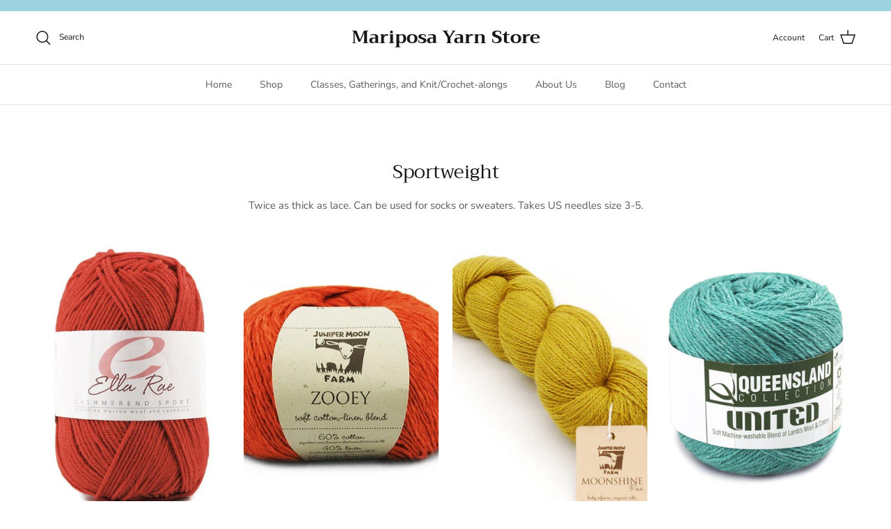

--- FILE ---
content_type: text/html; charset=utf-8
request_url: https://mariposa-yarn-store.myshopify.com/collections/fine-fingering-or-sportweight
body_size: 41188
content:
<!doctype html>
<html class="no-js" lang="en" dir="ltr">
<head><meta charset="utf-8">
<meta name="viewport" content="width=device-width,initial-scale=1">
<title>Sportweight &ndash; Mariposa Yarn Store</title><link rel="canonical" href="https://mariposa-yarn-store.myshopify.com/collections/fine-fingering-or-sportweight"><meta name="description" content="Twice as thick as lace. Can be used for socks or sweaters. Takes US needles size 3-5."><meta property="og:site_name" content="Mariposa Yarn Store">
<meta property="og:url" content="https://mariposa-yarn-store.myshopify.com/collections/fine-fingering-or-sportweight">
<meta property="og:title" content="Sportweight">
<meta property="og:type" content="product.group">
<meta property="og:description" content="Twice as thick as lace. Can be used for socks or sweaters. Takes US needles size 3-5."><meta property="og:image" content="http://mariposa-yarn-store.myshopify.com/cdn/shop/collections/Weight-2-Fine.jpg?crop=center&height=1200&v=1670066847&width=1200">
  <meta property="og:image:secure_url" content="https://mariposa-yarn-store.myshopify.com/cdn/shop/collections/Weight-2-Fine.jpg?crop=center&height=1200&v=1670066847&width=1200">
  <meta property="og:image:width" content="320">
  <meta property="og:image:height" content="281"><meta name="twitter:card" content="summary_large_image">
<meta name="twitter:title" content="Sportweight">
<meta name="twitter:description" content="Twice as thick as lace. Can be used for socks or sweaters. Takes US needles size 3-5.">
<style>@font-face {
  font-family: "Nunito Sans";
  font-weight: 400;
  font-style: normal;
  font-display: fallback;
  src: url("//mariposa-yarn-store.myshopify.com/cdn/fonts/nunito_sans/nunitosans_n4.0276fe080df0ca4e6a22d9cb55aed3ed5ba6b1da.woff2") format("woff2"),
       url("//mariposa-yarn-store.myshopify.com/cdn/fonts/nunito_sans/nunitosans_n4.b4964bee2f5e7fd9c3826447e73afe2baad607b7.woff") format("woff");
}
@font-face {
  font-family: "Nunito Sans";
  font-weight: 700;
  font-style: normal;
  font-display: fallback;
  src: url("//mariposa-yarn-store.myshopify.com/cdn/fonts/nunito_sans/nunitosans_n7.25d963ed46da26098ebeab731e90d8802d989fa5.woff2") format("woff2"),
       url("//mariposa-yarn-store.myshopify.com/cdn/fonts/nunito_sans/nunitosans_n7.d32e3219b3d2ec82285d3027bd673efc61a996c8.woff") format("woff");
}
@font-face {
  font-family: "Nunito Sans";
  font-weight: 500;
  font-style: normal;
  font-display: fallback;
  src: url("//mariposa-yarn-store.myshopify.com/cdn/fonts/nunito_sans/nunitosans_n5.6fc0ed1feb3fc393c40619f180fc49c4d0aae0db.woff2") format("woff2"),
       url("//mariposa-yarn-store.myshopify.com/cdn/fonts/nunito_sans/nunitosans_n5.2c84830b46099cbcc1095f30e0957b88b914e50a.woff") format("woff");
}
@font-face {
  font-family: "Nunito Sans";
  font-weight: 400;
  font-style: italic;
  font-display: fallback;
  src: url("//mariposa-yarn-store.myshopify.com/cdn/fonts/nunito_sans/nunitosans_i4.6e408730afac1484cf297c30b0e67c86d17fc586.woff2") format("woff2"),
       url("//mariposa-yarn-store.myshopify.com/cdn/fonts/nunito_sans/nunitosans_i4.c9b6dcbfa43622b39a5990002775a8381942ae38.woff") format("woff");
}
@font-face {
  font-family: "Nunito Sans";
  font-weight: 700;
  font-style: italic;
  font-display: fallback;
  src: url("//mariposa-yarn-store.myshopify.com/cdn/fonts/nunito_sans/nunitosans_i7.8c1124729eec046a321e2424b2acf328c2c12139.woff2") format("woff2"),
       url("//mariposa-yarn-store.myshopify.com/cdn/fonts/nunito_sans/nunitosans_i7.af4cda04357273e0996d21184432bcb14651a64d.woff") format("woff");
}
@font-face {
  font-family: Trirong;
  font-weight: 400;
  font-style: normal;
  font-display: fallback;
  src: url("//mariposa-yarn-store.myshopify.com/cdn/fonts/trirong/trirong_n4.46b40419aaa69bf77077c3108d75dad5a0318d4b.woff2") format("woff2"),
       url("//mariposa-yarn-store.myshopify.com/cdn/fonts/trirong/trirong_n4.97753898e63cd7e164ad614681eba2c7fe577190.woff") format("woff");
}
@font-face {
  font-family: Trirong;
  font-weight: 700;
  font-style: normal;
  font-display: fallback;
  src: url("//mariposa-yarn-store.myshopify.com/cdn/fonts/trirong/trirong_n7.a33ed6536f9a7c6d7a9d0b52e1e13fd44f544eff.woff2") format("woff2"),
       url("//mariposa-yarn-store.myshopify.com/cdn/fonts/trirong/trirong_n7.cdb88d0f8e5c427b393745c8cdeb8bc085cbacff.woff") format("woff");
}
@font-face {
  font-family: "Nunito Sans";
  font-weight: 400;
  font-style: normal;
  font-display: fallback;
  src: url("//mariposa-yarn-store.myshopify.com/cdn/fonts/nunito_sans/nunitosans_n4.0276fe080df0ca4e6a22d9cb55aed3ed5ba6b1da.woff2") format("woff2"),
       url("//mariposa-yarn-store.myshopify.com/cdn/fonts/nunito_sans/nunitosans_n4.b4964bee2f5e7fd9c3826447e73afe2baad607b7.woff") format("woff");
}
@font-face {
  font-family: "Nunito Sans";
  font-weight: 600;
  font-style: normal;
  font-display: fallback;
  src: url("//mariposa-yarn-store.myshopify.com/cdn/fonts/nunito_sans/nunitosans_n6.6e9464eba570101a53130c8130a9e17a8eb55c21.woff2") format("woff2"),
       url("//mariposa-yarn-store.myshopify.com/cdn/fonts/nunito_sans/nunitosans_n6.25a0ac0c0a8a26038c7787054dd6058dfbc20fa8.woff") format("woff");
}
:root {
  --page-container-width:          1600px;
  --reading-container-width:       720px;
  --divider-opacity:               0.14;
  --gutter-large:                  30px;
  --gutter-desktop:                20px;
  --gutter-mobile:                 16px;
  --section-padding:               50px;
  --larger-section-padding:        80px;
  --larger-section-padding-mobile: 60px;
  --largest-section-padding:       110px;
  --aos-animate-duration:          0.6s;

  --base-font-family:              "Nunito Sans", sans-serif;
  --base-font-weight:              400;
  --base-font-style:               normal;
  --heading-font-family:           Trirong, serif;
  --heading-font-weight:           400;
  --heading-font-style:            normal;
  --logo-font-family:              Trirong, serif;
  --logo-font-weight:              700;
  --logo-font-style:               normal;
  --nav-font-family:               "Nunito Sans", sans-serif;
  --nav-font-weight:               400;
  --nav-font-style:                normal;

  --base-text-size:15px;
  --base-line-height:              1.6;
  --input-text-size:16px;
  --smaller-text-size-1:12px;
  --smaller-text-size-2:14px;
  --smaller-text-size-3:12px;
  --smaller-text-size-4:11px;
  --larger-text-size:34px;
  --super-large-text-size:60px;
  --super-large-mobile-text-size:27px;
  --larger-mobile-text-size:27px;
  --logo-text-size:26px;--btn-letter-spacing: 0.08em;
    --btn-text-transform: uppercase;
    --button-text-size: 13px;
    --quickbuy-button-text-size: 13;
    --small-feature-link-font-size: 0.75em;
    --input-btn-padding-top:             1.2em;
    --input-btn-padding-bottom:          1.2em;--heading-text-transform:none;
  --nav-text-size:                      14px;
  --mobile-menu-font-weight:            600;

  --body-bg-color:                      255 255 255;
  --bg-color:                           255 255 255;
  --body-text-color:                    92 92 92;
  --text-color:                         92 92 92;

  --header-text-col:                    #171717;--header-text-hover-col:             var(--main-nav-link-hover-col);--header-bg-col:                     #ffffff;
  --heading-color:                     23 23 23;
  --body-heading-color:                23 23 23;
  --heading-divider-col:               #dfe3e8;

  --logo-col:                          #171717;
  --main-nav-bg:                       #ffffff;
  --main-nav-link-col:                 #5c5c5c;
  --main-nav-link-hover-col:           #c16452;
  --main-nav-link-featured-col:        #b61d0f;

  --link-color:                        193 100 82;
  --body-link-color:                   193 100 82;

  --btn-bg-color:                        35 35 35;
  --btn-bg-hover-color:                  193 100 82;
  --btn-border-color:                    35 35 35;
  --btn-border-hover-color:              193 100 82;
  --btn-text-color:                      255 255 255;
  --btn-text-hover-color:                255 255 255;--btn-alt-bg-color:                    255 255 255;
  --btn-alt-text-color:                  35 35 35;
  --btn-alt-border-color:                35 35 35;
  --btn-alt-border-hover-color:          35 35 35;--btn-ter-bg-color:                    235 235 235;
  --btn-ter-text-color:                  41 41 41;
  --btn-ter-bg-hover-color:              35 35 35;
  --btn-ter-text-hover-color:            255 255 255;--btn-border-radius: 3px;--color-scheme-default:                             #ffffff;
  --color-scheme-default-color:                       255 255 255;
  --color-scheme-default-text-color:                  92 92 92;
  --color-scheme-default-head-color:                  23 23 23;
  --color-scheme-default-link-color:                  193 100 82;
  --color-scheme-default-btn-text-color:              255 255 255;
  --color-scheme-default-btn-text-hover-color:        255 255 255;
  --color-scheme-default-btn-bg-color:                35 35 35;
  --color-scheme-default-btn-bg-hover-color:          193 100 82;
  --color-scheme-default-btn-border-color:            35 35 35;
  --color-scheme-default-btn-border-hover-color:      193 100 82;
  --color-scheme-default-btn-alt-text-color:          35 35 35;
  --color-scheme-default-btn-alt-bg-color:            255 255 255;
  --color-scheme-default-btn-alt-border-color:        35 35 35;
  --color-scheme-default-btn-alt-border-hover-color:  35 35 35;

  --color-scheme-1:                             #fcfaf3;
  --color-scheme-1-color:                       252 250 243;
  --color-scheme-1-text-color:                  92 92 92;
  --color-scheme-1-head-color:                  23 23 23;
  --color-scheme-1-link-color:                  193 100 82;
  --color-scheme-1-btn-text-color:              255 255 255;
  --color-scheme-1-btn-text-hover-color:        255 255 255;
  --color-scheme-1-btn-bg-color:                35 35 35;
  --color-scheme-1-btn-bg-hover-color:          0 0 0;
  --color-scheme-1-btn-border-color:            35 35 35;
  --color-scheme-1-btn-border-hover-color:      0 0 0;
  --color-scheme-1-btn-alt-text-color:          35 35 35;
  --color-scheme-1-btn-alt-bg-color:            255 255 255;
  --color-scheme-1-btn-alt-border-color:        35 35 35;
  --color-scheme-1-btn-alt-border-hover-color:  35 35 35;

  --color-scheme-2:                             #faf2e6;
  --color-scheme-2-color:                       250 242 230;
  --color-scheme-2-text-color:                  92 92 92;
  --color-scheme-2-head-color:                  23 23 23;
  --color-scheme-2-link-color:                  193 100 82;
  --color-scheme-2-btn-text-color:              255 255 255;
  --color-scheme-2-btn-text-hover-color:        255 255 255;
  --color-scheme-2-btn-bg-color:                35 35 35;
  --color-scheme-2-btn-bg-hover-color:          0 0 0;
  --color-scheme-2-btn-border-color:            35 35 35;
  --color-scheme-2-btn-border-hover-color:      0 0 0;
  --color-scheme-2-btn-alt-text-color:          35 35 35;
  --color-scheme-2-btn-alt-bg-color:            255 255 255;
  --color-scheme-2-btn-alt-border-color:        35 35 35;
  --color-scheme-2-btn-alt-border-hover-color:  35 35 35;

  /* Shop Pay payment terms */
  --payment-terms-background-color:    #ffffff;--quickbuy-bg: 255 255 255;--body-input-background-color:       rgb(var(--body-bg-color));
  --input-background-color:            rgb(var(--body-bg-color));
  --body-input-text-color:             var(--body-text-color);
  --input-text-color:                  var(--body-text-color);
  --body-input-border-color:           rgb(214, 214, 214);
  --input-border-color:                rgb(214, 214, 214);
  --input-border-color-hover:          rgb(165, 165, 165);
  --input-border-color-active:         rgb(92, 92, 92);

  --swatch-cross-svg:                  url("data:image/svg+xml,%3Csvg xmlns='http://www.w3.org/2000/svg' width='240' height='240' viewBox='0 0 24 24' fill='none' stroke='rgb(214, 214, 214)' stroke-width='0.09' preserveAspectRatio='none' %3E%3Cline x1='24' y1='0' x2='0' y2='24'%3E%3C/line%3E%3C/svg%3E");
  --swatch-cross-hover:                url("data:image/svg+xml,%3Csvg xmlns='http://www.w3.org/2000/svg' width='240' height='240' viewBox='0 0 24 24' fill='none' stroke='rgb(165, 165, 165)' stroke-width='0.09' preserveAspectRatio='none' %3E%3Cline x1='24' y1='0' x2='0' y2='24'%3E%3C/line%3E%3C/svg%3E");
  --swatch-cross-active:               url("data:image/svg+xml,%3Csvg xmlns='http://www.w3.org/2000/svg' width='240' height='240' viewBox='0 0 24 24' fill='none' stroke='rgb(92, 92, 92)' stroke-width='0.09' preserveAspectRatio='none' %3E%3Cline x1='24' y1='0' x2='0' y2='24'%3E%3C/line%3E%3C/svg%3E");

  --footer-divider-col:                #efdfc7;
  --footer-text-col:                   92 92 92;
  --footer-heading-col:                23 23 23;
  --footer-bg:                         #faf2e6;--product-label-overlay-justify: flex-start;--product-label-overlay-align: flex-start;--product-label-overlay-reduction-text:   #ffffff;
  --product-label-overlay-reduction-bg:     #c20000;
  --product-label-overlay-stock-text:       #ffffff;
  --product-label-overlay-stock-bg:         #09728c;
  --product-label-overlay-new-text:         #ffffff;
  --product-label-overlay-new-bg:           #c16452;
  --product-label-overlay-meta-text:        #ffffff;
  --product-label-overlay-meta-bg:          #bd2585;
  --product-label-sale-text:                #c20000;
  --product-label-sold-text:                #171717;
  --product-label-preorder-text:            #3ea36a;

  --product-block-crop-align:               center;

  
  --product-block-price-align:              flex-start;
  --product-block-price-item-margin-start:  initial;
  --product-block-price-item-margin-end:    .5rem;
  

  --collection-block-image-position:   center center;

  --swatch-picker-image-size:          40px;
  --swatch-crop-align:                 center center;

  --image-overlay-text-color:          255 255 255;--image-overlay-bg:                  rgba(0, 0, 0, 0.12);
  --image-overlay-shadow-start:        rgb(0 0 0 / 0.16);
  --image-overlay-box-opacity:         0.88;.image-overlay--bg-box .text-overlay .text-overlay__text {
      --image-overlay-box-bg: 255 255 255;
      --heading-color: var(--body-heading-color);
      --text-color: var(--body-text-color);
      --link-color: var(--body-link-color);
    }--product-inventory-ok-box-color:            #f2faf0;
  --product-inventory-ok-text-color:           #108043;
  --product-inventory-ok-icon-box-fill-color:  #fff;
  --product-inventory-low-box-color:           #fcf1cd;
  --product-inventory-low-text-color:          #dd9a1a;
  --product-inventory-low-icon-box-fill-color: #fff;
  --product-inventory-low-text-color-channels: 16, 128, 67;
  --product-inventory-ok-text-color-channels:  221, 154, 26;

  --rating-star-color: 193 100 82;
}::selection {
    background: rgb(var(--body-heading-color));
    color: rgb(var(--body-bg-color));
  }
  ::-moz-selection {
    background: rgb(var(--body-heading-color));
    color: rgb(var(--body-bg-color));
  }.use-color-scheme--default {
  --product-label-sale-text:           #c20000;
  --product-label-sold-text:           #171717;
  --product-label-preorder-text:       #3ea36a;
  --input-background-color:            rgb(var(--body-bg-color));
  --input-text-color:                  var(--body-input-text-color);
  --input-border-color:                rgb(214, 214, 214);
  --input-border-color-hover:          rgb(165, 165, 165);
  --input-border-color-active:         rgb(92, 92, 92);
}</style>

  <link href="//mariposa-yarn-store.myshopify.com/cdn/shop/t/10/assets/main.css?v=98332359397807725241716413958" rel="stylesheet" type="text/css" media="all" />
<link rel="preload" as="font" href="//mariposa-yarn-store.myshopify.com/cdn/fonts/nunito_sans/nunitosans_n4.0276fe080df0ca4e6a22d9cb55aed3ed5ba6b1da.woff2" type="font/woff2" crossorigin><link rel="preload" as="font" href="//mariposa-yarn-store.myshopify.com/cdn/fonts/trirong/trirong_n4.46b40419aaa69bf77077c3108d75dad5a0318d4b.woff2" type="font/woff2" crossorigin><script>
    document.documentElement.className = document.documentElement.className.replace('no-js', 'js');

    window.theme = {
      info: {
        name: 'Symmetry',
        version: '7.1.2'
      },
      device: {
        hasTouch: window.matchMedia('(any-pointer: coarse)').matches,
        hasHover: window.matchMedia('(hover: hover)').matches
      },
      mediaQueries: {
        md: '(min-width: 768px)',
        productMediaCarouselBreak: '(min-width: 1041px)'
      },
      routes: {
        base: 'https://mariposa-yarn-store.myshopify.com',
        cart: '/cart',
        cartAdd: '/cart/add.js',
        cartUpdate: '/cart/update.js',
        predictiveSearch: '/search/suggest'
      },
      strings: {
        cartTermsConfirmation: "You must agree to the terms and conditions before continuing.",
        cartItemsQuantityError: "You can only add [QUANTITY] of this item to your cart.",
        generalSearchViewAll: "View all search results",
        noStock: "Sold out",
        noVariant: "Unavailable",
        productsProductChooseA: "Choose a",
        generalSearchPages: "Pages",
        generalSearchNoResultsWithoutTerms: "Sorry, we couldnʼt find any results",
        shippingCalculator: {
          singleRate: "There is one shipping rate for this destination:",
          multipleRates: "There are multiple shipping rates for this destination:",
          noRates: "We do not ship to this destination."
        }
      },
      settings: {
        moneyWithCurrencyFormat: "${{amount}} USD",
        cartType: "drawer",
        afterAddToCart: "drawer",
        quickbuyStyle: "button",
        externalLinksNewTab: true,
        internalLinksSmoothScroll: true
      }
    }

    theme.inlineNavigationCheck = function() {
      var pageHeader = document.querySelector('.pageheader'),
          inlineNavContainer = pageHeader.querySelector('.logo-area__left__inner'),
          inlineNav = inlineNavContainer.querySelector('.navigation--left');
      if (inlineNav && getComputedStyle(inlineNav).display != 'none') {
        var inlineMenuCentered = document.querySelector('.pageheader--layout-inline-menu-center'),
            logoContainer = document.querySelector('.logo-area__middle__inner');
        if(inlineMenuCentered) {
          var rightWidth = document.querySelector('.logo-area__right__inner').clientWidth,
              middleWidth = logoContainer.clientWidth,
              logoArea = document.querySelector('.logo-area'),
              computedLogoAreaStyle = getComputedStyle(logoArea),
              logoAreaInnerWidth = logoArea.clientWidth - Math.ceil(parseFloat(computedLogoAreaStyle.paddingLeft)) - Math.ceil(parseFloat(computedLogoAreaStyle.paddingRight)),
              availableNavWidth = logoAreaInnerWidth - Math.max(rightWidth, middleWidth) * 2 - 40;
          inlineNavContainer.style.maxWidth = availableNavWidth + 'px';
        }

        var firstInlineNavLink = inlineNav.querySelector('.navigation__item:first-child'),
            lastInlineNavLink = inlineNav.querySelector('.navigation__item:last-child');
        if (lastInlineNavLink) {
          var inlineNavWidth = null;
          if(document.querySelector('html[dir=rtl]')) {
            inlineNavWidth = firstInlineNavLink.offsetLeft - lastInlineNavLink.offsetLeft + firstInlineNavLink.offsetWidth;
          } else {
            inlineNavWidth = lastInlineNavLink.offsetLeft - firstInlineNavLink.offsetLeft + lastInlineNavLink.offsetWidth;
          }
          if (inlineNavContainer.offsetWidth >= inlineNavWidth) {
            pageHeader.classList.add('pageheader--layout-inline-permitted');
            var tallLogo = logoContainer.clientHeight > lastInlineNavLink.clientHeight + 20;
            if (tallLogo) {
              inlineNav.classList.add('navigation--tight-underline');
            } else {
              inlineNav.classList.remove('navigation--tight-underline');
            }
          } else {
            pageHeader.classList.remove('pageheader--layout-inline-permitted');
          }
        }
      }
    };

    theme.setInitialHeaderHeightProperty = () => {
      const section = document.querySelector('.section-header');
      if (section) {
        document.documentElement.style.setProperty('--theme-header-height', Math.ceil(section.clientHeight) + 'px');
      }
    };
  </script>

  <script src="//mariposa-yarn-store.myshopify.com/cdn/shop/t/10/assets/main.js?v=66933730433444639621716413958" defer></script>
    <script src="//mariposa-yarn-store.myshopify.com/cdn/shop/t/10/assets/animate-on-scroll.js?v=15249566486942820451716413957" defer></script>
    <link href="//mariposa-yarn-store.myshopify.com/cdn/shop/t/10/assets/animate-on-scroll.css?v=35216439550296132921716413957" rel="stylesheet" type="text/css" media="all" />
  

  <script>window.performance && window.performance.mark && window.performance.mark('shopify.content_for_header.start');</script><meta name="facebook-domain-verification" content="j73zitq83g9yzmsyy099j7nb21wyg7">
<meta id="shopify-digital-wallet" name="shopify-digital-wallet" content="/58605142153/digital_wallets/dialog">
<meta name="shopify-checkout-api-token" content="b4089a22be151dec469220fce8700d93">
<meta id="in-context-paypal-metadata" data-shop-id="58605142153" data-venmo-supported="false" data-environment="production" data-locale="en_US" data-paypal-v4="true" data-currency="USD">
<link rel="alternate" type="application/atom+xml" title="Feed" href="/collections/fine-fingering-or-sportweight.atom" />
<link rel="next" href="/collections/fine-fingering-or-sportweight?page=2">
<link rel="alternate" type="application/json+oembed" href="https://mariposa-yarn-store.myshopify.com/collections/fine-fingering-or-sportweight.oembed">
<script async="async" src="/checkouts/internal/preloads.js?locale=en-US"></script>
<link rel="preconnect" href="https://shop.app" crossorigin="anonymous">
<script async="async" src="https://shop.app/checkouts/internal/preloads.js?locale=en-US&shop_id=58605142153" crossorigin="anonymous"></script>
<script id="apple-pay-shop-capabilities" type="application/json">{"shopId":58605142153,"countryCode":"US","currencyCode":"USD","merchantCapabilities":["supports3DS"],"merchantId":"gid:\/\/shopify\/Shop\/58605142153","merchantName":"Mariposa Yarn Store","requiredBillingContactFields":["postalAddress","email"],"requiredShippingContactFields":["postalAddress","email"],"shippingType":"shipping","supportedNetworks":["visa","masterCard","amex","discover","elo","jcb"],"total":{"type":"pending","label":"Mariposa Yarn Store","amount":"1.00"},"shopifyPaymentsEnabled":true,"supportsSubscriptions":true}</script>
<script id="shopify-features" type="application/json">{"accessToken":"b4089a22be151dec469220fce8700d93","betas":["rich-media-storefront-analytics"],"domain":"mariposa-yarn-store.myshopify.com","predictiveSearch":true,"shopId":58605142153,"locale":"en"}</script>
<script>var Shopify = Shopify || {};
Shopify.shop = "mariposa-yarn-store.myshopify.com";
Shopify.locale = "en";
Shopify.currency = {"active":"USD","rate":"1.0"};
Shopify.country = "US";
Shopify.theme = {"name":"Symmetry","id":133906989193,"schema_name":"Symmetry","schema_version":"7.1.2","theme_store_id":568,"role":"main"};
Shopify.theme.handle = "null";
Shopify.theme.style = {"id":null,"handle":null};
Shopify.cdnHost = "mariposa-yarn-store.myshopify.com/cdn";
Shopify.routes = Shopify.routes || {};
Shopify.routes.root = "/";</script>
<script type="module">!function(o){(o.Shopify=o.Shopify||{}).modules=!0}(window);</script>
<script>!function(o){function n(){var o=[];function n(){o.push(Array.prototype.slice.apply(arguments))}return n.q=o,n}var t=o.Shopify=o.Shopify||{};t.loadFeatures=n(),t.autoloadFeatures=n()}(window);</script>
<script>
  window.ShopifyPay = window.ShopifyPay || {};
  window.ShopifyPay.apiHost = "shop.app\/pay";
  window.ShopifyPay.redirectState = null;
</script>
<script id="shop-js-analytics" type="application/json">{"pageType":"collection"}</script>
<script defer="defer" async type="module" src="//mariposa-yarn-store.myshopify.com/cdn/shopifycloud/shop-js/modules/v2/client.init-shop-cart-sync_BdyHc3Nr.en.esm.js"></script>
<script defer="defer" async type="module" src="//mariposa-yarn-store.myshopify.com/cdn/shopifycloud/shop-js/modules/v2/chunk.common_Daul8nwZ.esm.js"></script>
<script type="module">
  await import("//mariposa-yarn-store.myshopify.com/cdn/shopifycloud/shop-js/modules/v2/client.init-shop-cart-sync_BdyHc3Nr.en.esm.js");
await import("//mariposa-yarn-store.myshopify.com/cdn/shopifycloud/shop-js/modules/v2/chunk.common_Daul8nwZ.esm.js");

  window.Shopify.SignInWithShop?.initShopCartSync?.({"fedCMEnabled":true,"windoidEnabled":true});

</script>
<script>
  window.Shopify = window.Shopify || {};
  if (!window.Shopify.featureAssets) window.Shopify.featureAssets = {};
  window.Shopify.featureAssets['shop-js'] = {"shop-cart-sync":["modules/v2/client.shop-cart-sync_QYOiDySF.en.esm.js","modules/v2/chunk.common_Daul8nwZ.esm.js"],"init-fed-cm":["modules/v2/client.init-fed-cm_DchLp9rc.en.esm.js","modules/v2/chunk.common_Daul8nwZ.esm.js"],"shop-button":["modules/v2/client.shop-button_OV7bAJc5.en.esm.js","modules/v2/chunk.common_Daul8nwZ.esm.js"],"init-windoid":["modules/v2/client.init-windoid_DwxFKQ8e.en.esm.js","modules/v2/chunk.common_Daul8nwZ.esm.js"],"shop-cash-offers":["modules/v2/client.shop-cash-offers_DWtL6Bq3.en.esm.js","modules/v2/chunk.common_Daul8nwZ.esm.js","modules/v2/chunk.modal_CQq8HTM6.esm.js"],"shop-toast-manager":["modules/v2/client.shop-toast-manager_CX9r1SjA.en.esm.js","modules/v2/chunk.common_Daul8nwZ.esm.js"],"init-shop-email-lookup-coordinator":["modules/v2/client.init-shop-email-lookup-coordinator_UhKnw74l.en.esm.js","modules/v2/chunk.common_Daul8nwZ.esm.js"],"pay-button":["modules/v2/client.pay-button_DzxNnLDY.en.esm.js","modules/v2/chunk.common_Daul8nwZ.esm.js"],"avatar":["modules/v2/client.avatar_BTnouDA3.en.esm.js"],"init-shop-cart-sync":["modules/v2/client.init-shop-cart-sync_BdyHc3Nr.en.esm.js","modules/v2/chunk.common_Daul8nwZ.esm.js"],"shop-login-button":["modules/v2/client.shop-login-button_D8B466_1.en.esm.js","modules/v2/chunk.common_Daul8nwZ.esm.js","modules/v2/chunk.modal_CQq8HTM6.esm.js"],"init-customer-accounts-sign-up":["modules/v2/client.init-customer-accounts-sign-up_C8fpPm4i.en.esm.js","modules/v2/client.shop-login-button_D8B466_1.en.esm.js","modules/v2/chunk.common_Daul8nwZ.esm.js","modules/v2/chunk.modal_CQq8HTM6.esm.js"],"init-shop-for-new-customer-accounts":["modules/v2/client.init-shop-for-new-customer-accounts_CVTO0Ztu.en.esm.js","modules/v2/client.shop-login-button_D8B466_1.en.esm.js","modules/v2/chunk.common_Daul8nwZ.esm.js","modules/v2/chunk.modal_CQq8HTM6.esm.js"],"init-customer-accounts":["modules/v2/client.init-customer-accounts_dRgKMfrE.en.esm.js","modules/v2/client.shop-login-button_D8B466_1.en.esm.js","modules/v2/chunk.common_Daul8nwZ.esm.js","modules/v2/chunk.modal_CQq8HTM6.esm.js"],"shop-follow-button":["modules/v2/client.shop-follow-button_CkZpjEct.en.esm.js","modules/v2/chunk.common_Daul8nwZ.esm.js","modules/v2/chunk.modal_CQq8HTM6.esm.js"],"lead-capture":["modules/v2/client.lead-capture_BntHBhfp.en.esm.js","modules/v2/chunk.common_Daul8nwZ.esm.js","modules/v2/chunk.modal_CQq8HTM6.esm.js"],"checkout-modal":["modules/v2/client.checkout-modal_CfxcYbTm.en.esm.js","modules/v2/chunk.common_Daul8nwZ.esm.js","modules/v2/chunk.modal_CQq8HTM6.esm.js"],"shop-login":["modules/v2/client.shop-login_Da4GZ2H6.en.esm.js","modules/v2/chunk.common_Daul8nwZ.esm.js","modules/v2/chunk.modal_CQq8HTM6.esm.js"],"payment-terms":["modules/v2/client.payment-terms_MV4M3zvL.en.esm.js","modules/v2/chunk.common_Daul8nwZ.esm.js","modules/v2/chunk.modal_CQq8HTM6.esm.js"]};
</script>
<script id="__st">var __st={"a":58605142153,"offset":-25200,"reqid":"98549b2d-fa57-4b8b-b252-ba641ea7ec67-1769003898","pageurl":"mariposa-yarn-store.myshopify.com\/collections\/fine-fingering-or-sportweight","u":"177cad93ba46","p":"collection","rtyp":"collection","rid":276715372681};</script>
<script>window.ShopifyPaypalV4VisibilityTracking = true;</script>
<script id="form-persister">!function(){'use strict';const t='contact',e='new_comment',n=[[t,t],['blogs',e],['comments',e],[t,'customer']],o='password',r='form_key',c=['recaptcha-v3-token','g-recaptcha-response','h-captcha-response',o],s=()=>{try{return window.sessionStorage}catch{return}},i='__shopify_v',u=t=>t.elements[r],a=function(){const t=[...n].map((([t,e])=>`form[action*='/${t}']:not([data-nocaptcha='true']) input[name='form_type'][value='${e}']`)).join(',');var e;return e=t,()=>e?[...document.querySelectorAll(e)].map((t=>t.form)):[]}();function m(t){const e=u(t);a().includes(t)&&(!e||!e.value)&&function(t){try{if(!s())return;!function(t){const e=s();if(!e)return;const n=u(t);if(!n)return;const o=n.value;o&&e.removeItem(o)}(t);const e=Array.from(Array(32),(()=>Math.random().toString(36)[2])).join('');!function(t,e){u(t)||t.append(Object.assign(document.createElement('input'),{type:'hidden',name:r})),t.elements[r].value=e}(t,e),function(t,e){const n=s();if(!n)return;const r=[...t.querySelectorAll(`input[type='${o}']`)].map((({name:t})=>t)),u=[...c,...r],a={};for(const[o,c]of new FormData(t).entries())u.includes(o)||(a[o]=c);n.setItem(e,JSON.stringify({[i]:1,action:t.action,data:a}))}(t,e)}catch(e){console.error('failed to persist form',e)}}(t)}const f=t=>{if('true'===t.dataset.persistBound)return;const e=function(t,e){const n=function(t){return'function'==typeof t.submit?t.submit:HTMLFormElement.prototype.submit}(t).bind(t);return function(){let t;return()=>{t||(t=!0,(()=>{try{e(),n()}catch(t){(t=>{console.error('form submit failed',t)})(t)}})(),setTimeout((()=>t=!1),250))}}()}(t,(()=>{m(t)}));!function(t,e){if('function'==typeof t.submit&&'function'==typeof e)try{t.submit=e}catch{}}(t,e),t.addEventListener('submit',(t=>{t.preventDefault(),e()})),t.dataset.persistBound='true'};!function(){function t(t){const e=(t=>{const e=t.target;return e instanceof HTMLFormElement?e:e&&e.form})(t);e&&m(e)}document.addEventListener('submit',t),document.addEventListener('DOMContentLoaded',(()=>{const e=a();for(const t of e)f(t);var n;n=document.body,new window.MutationObserver((t=>{for(const e of t)if('childList'===e.type&&e.addedNodes.length)for(const t of e.addedNodes)1===t.nodeType&&'FORM'===t.tagName&&a().includes(t)&&f(t)})).observe(n,{childList:!0,subtree:!0,attributes:!1}),document.removeEventListener('submit',t)}))}()}();</script>
<script integrity="sha256-4kQ18oKyAcykRKYeNunJcIwy7WH5gtpwJnB7kiuLZ1E=" data-source-attribution="shopify.loadfeatures" defer="defer" src="//mariposa-yarn-store.myshopify.com/cdn/shopifycloud/storefront/assets/storefront/load_feature-a0a9edcb.js" crossorigin="anonymous"></script>
<script crossorigin="anonymous" defer="defer" src="//mariposa-yarn-store.myshopify.com/cdn/shopifycloud/storefront/assets/shopify_pay/storefront-65b4c6d7.js?v=20250812"></script>
<script data-source-attribution="shopify.dynamic_checkout.dynamic.init">var Shopify=Shopify||{};Shopify.PaymentButton=Shopify.PaymentButton||{isStorefrontPortableWallets:!0,init:function(){window.Shopify.PaymentButton.init=function(){};var t=document.createElement("script");t.src="https://mariposa-yarn-store.myshopify.com/cdn/shopifycloud/portable-wallets/latest/portable-wallets.en.js",t.type="module",document.head.appendChild(t)}};
</script>
<script data-source-attribution="shopify.dynamic_checkout.buyer_consent">
  function portableWalletsHideBuyerConsent(e){var t=document.getElementById("shopify-buyer-consent"),n=document.getElementById("shopify-subscription-policy-button");t&&n&&(t.classList.add("hidden"),t.setAttribute("aria-hidden","true"),n.removeEventListener("click",e))}function portableWalletsShowBuyerConsent(e){var t=document.getElementById("shopify-buyer-consent"),n=document.getElementById("shopify-subscription-policy-button");t&&n&&(t.classList.remove("hidden"),t.removeAttribute("aria-hidden"),n.addEventListener("click",e))}window.Shopify?.PaymentButton&&(window.Shopify.PaymentButton.hideBuyerConsent=portableWalletsHideBuyerConsent,window.Shopify.PaymentButton.showBuyerConsent=portableWalletsShowBuyerConsent);
</script>
<script data-source-attribution="shopify.dynamic_checkout.cart.bootstrap">document.addEventListener("DOMContentLoaded",(function(){function t(){return document.querySelector("shopify-accelerated-checkout-cart, shopify-accelerated-checkout")}if(t())Shopify.PaymentButton.init();else{new MutationObserver((function(e,n){t()&&(Shopify.PaymentButton.init(),n.disconnect())})).observe(document.body,{childList:!0,subtree:!0})}}));
</script>
<link id="shopify-accelerated-checkout-styles" rel="stylesheet" media="screen" href="https://mariposa-yarn-store.myshopify.com/cdn/shopifycloud/portable-wallets/latest/accelerated-checkout-backwards-compat.css" crossorigin="anonymous">
<style id="shopify-accelerated-checkout-cart">
        #shopify-buyer-consent {
  margin-top: 1em;
  display: inline-block;
  width: 100%;
}

#shopify-buyer-consent.hidden {
  display: none;
}

#shopify-subscription-policy-button {
  background: none;
  border: none;
  padding: 0;
  text-decoration: underline;
  font-size: inherit;
  cursor: pointer;
}

#shopify-subscription-policy-button::before {
  box-shadow: none;
}

      </style>

<script>window.performance && window.performance.mark && window.performance.mark('shopify.content_for_header.end');</script>
<!-- CC Custom Head Start --><!-- CC Custom Head End --><link href="https://monorail-edge.shopifysvc.com" rel="dns-prefetch">
<script>(function(){if ("sendBeacon" in navigator && "performance" in window) {try {var session_token_from_headers = performance.getEntriesByType('navigation')[0].serverTiming.find(x => x.name == '_s').description;} catch {var session_token_from_headers = undefined;}var session_cookie_matches = document.cookie.match(/_shopify_s=([^;]*)/);var session_token_from_cookie = session_cookie_matches && session_cookie_matches.length === 2 ? session_cookie_matches[1] : "";var session_token = session_token_from_headers || session_token_from_cookie || "";function handle_abandonment_event(e) {var entries = performance.getEntries().filter(function(entry) {return /monorail-edge.shopifysvc.com/.test(entry.name);});if (!window.abandonment_tracked && entries.length === 0) {window.abandonment_tracked = true;var currentMs = Date.now();var navigation_start = performance.timing.navigationStart;var payload = {shop_id: 58605142153,url: window.location.href,navigation_start,duration: currentMs - navigation_start,session_token,page_type: "collection"};window.navigator.sendBeacon("https://monorail-edge.shopifysvc.com/v1/produce", JSON.stringify({schema_id: "online_store_buyer_site_abandonment/1.1",payload: payload,metadata: {event_created_at_ms: currentMs,event_sent_at_ms: currentMs}}));}}window.addEventListener('pagehide', handle_abandonment_event);}}());</script>
<script id="web-pixels-manager-setup">(function e(e,d,r,n,o){if(void 0===o&&(o={}),!Boolean(null===(a=null===(i=window.Shopify)||void 0===i?void 0:i.analytics)||void 0===a?void 0:a.replayQueue)){var i,a;window.Shopify=window.Shopify||{};var t=window.Shopify;t.analytics=t.analytics||{};var s=t.analytics;s.replayQueue=[],s.publish=function(e,d,r){return s.replayQueue.push([e,d,r]),!0};try{self.performance.mark("wpm:start")}catch(e){}var l=function(){var e={modern:/Edge?\/(1{2}[4-9]|1[2-9]\d|[2-9]\d{2}|\d{4,})\.\d+(\.\d+|)|Firefox\/(1{2}[4-9]|1[2-9]\d|[2-9]\d{2}|\d{4,})\.\d+(\.\d+|)|Chrom(ium|e)\/(9{2}|\d{3,})\.\d+(\.\d+|)|(Maci|X1{2}).+ Version\/(15\.\d+|(1[6-9]|[2-9]\d|\d{3,})\.\d+)([,.]\d+|)( \(\w+\)|)( Mobile\/\w+|) Safari\/|Chrome.+OPR\/(9{2}|\d{3,})\.\d+\.\d+|(CPU[ +]OS|iPhone[ +]OS|CPU[ +]iPhone|CPU IPhone OS|CPU iPad OS)[ +]+(15[._]\d+|(1[6-9]|[2-9]\d|\d{3,})[._]\d+)([._]\d+|)|Android:?[ /-](13[3-9]|1[4-9]\d|[2-9]\d{2}|\d{4,})(\.\d+|)(\.\d+|)|Android.+Firefox\/(13[5-9]|1[4-9]\d|[2-9]\d{2}|\d{4,})\.\d+(\.\d+|)|Android.+Chrom(ium|e)\/(13[3-9]|1[4-9]\d|[2-9]\d{2}|\d{4,})\.\d+(\.\d+|)|SamsungBrowser\/([2-9]\d|\d{3,})\.\d+/,legacy:/Edge?\/(1[6-9]|[2-9]\d|\d{3,})\.\d+(\.\d+|)|Firefox\/(5[4-9]|[6-9]\d|\d{3,})\.\d+(\.\d+|)|Chrom(ium|e)\/(5[1-9]|[6-9]\d|\d{3,})\.\d+(\.\d+|)([\d.]+$|.*Safari\/(?![\d.]+ Edge\/[\d.]+$))|(Maci|X1{2}).+ Version\/(10\.\d+|(1[1-9]|[2-9]\d|\d{3,})\.\d+)([,.]\d+|)( \(\w+\)|)( Mobile\/\w+|) Safari\/|Chrome.+OPR\/(3[89]|[4-9]\d|\d{3,})\.\d+\.\d+|(CPU[ +]OS|iPhone[ +]OS|CPU[ +]iPhone|CPU IPhone OS|CPU iPad OS)[ +]+(10[._]\d+|(1[1-9]|[2-9]\d|\d{3,})[._]\d+)([._]\d+|)|Android:?[ /-](13[3-9]|1[4-9]\d|[2-9]\d{2}|\d{4,})(\.\d+|)(\.\d+|)|Mobile Safari.+OPR\/([89]\d|\d{3,})\.\d+\.\d+|Android.+Firefox\/(13[5-9]|1[4-9]\d|[2-9]\d{2}|\d{4,})\.\d+(\.\d+|)|Android.+Chrom(ium|e)\/(13[3-9]|1[4-9]\d|[2-9]\d{2}|\d{4,})\.\d+(\.\d+|)|Android.+(UC? ?Browser|UCWEB|U3)[ /]?(15\.([5-9]|\d{2,})|(1[6-9]|[2-9]\d|\d{3,})\.\d+)\.\d+|SamsungBrowser\/(5\.\d+|([6-9]|\d{2,})\.\d+)|Android.+MQ{2}Browser\/(14(\.(9|\d{2,})|)|(1[5-9]|[2-9]\d|\d{3,})(\.\d+|))(\.\d+|)|K[Aa][Ii]OS\/(3\.\d+|([4-9]|\d{2,})\.\d+)(\.\d+|)/},d=e.modern,r=e.legacy,n=navigator.userAgent;return n.match(d)?"modern":n.match(r)?"legacy":"unknown"}(),u="modern"===l?"modern":"legacy",c=(null!=n?n:{modern:"",legacy:""})[u],f=function(e){return[e.baseUrl,"/wpm","/b",e.hashVersion,"modern"===e.buildTarget?"m":"l",".js"].join("")}({baseUrl:d,hashVersion:r,buildTarget:u}),m=function(e){var d=e.version,r=e.bundleTarget,n=e.surface,o=e.pageUrl,i=e.monorailEndpoint;return{emit:function(e){var a=e.status,t=e.errorMsg,s=(new Date).getTime(),l=JSON.stringify({metadata:{event_sent_at_ms:s},events:[{schema_id:"web_pixels_manager_load/3.1",payload:{version:d,bundle_target:r,page_url:o,status:a,surface:n,error_msg:t},metadata:{event_created_at_ms:s}}]});if(!i)return console&&console.warn&&console.warn("[Web Pixels Manager] No Monorail endpoint provided, skipping logging."),!1;try{return self.navigator.sendBeacon.bind(self.navigator)(i,l)}catch(e){}var u=new XMLHttpRequest;try{return u.open("POST",i,!0),u.setRequestHeader("Content-Type","text/plain"),u.send(l),!0}catch(e){return console&&console.warn&&console.warn("[Web Pixels Manager] Got an unhandled error while logging to Monorail."),!1}}}}({version:r,bundleTarget:l,surface:e.surface,pageUrl:self.location.href,monorailEndpoint:e.monorailEndpoint});try{o.browserTarget=l,function(e){var d=e.src,r=e.async,n=void 0===r||r,o=e.onload,i=e.onerror,a=e.sri,t=e.scriptDataAttributes,s=void 0===t?{}:t,l=document.createElement("script"),u=document.querySelector("head"),c=document.querySelector("body");if(l.async=n,l.src=d,a&&(l.integrity=a,l.crossOrigin="anonymous"),s)for(var f in s)if(Object.prototype.hasOwnProperty.call(s,f))try{l.dataset[f]=s[f]}catch(e){}if(o&&l.addEventListener("load",o),i&&l.addEventListener("error",i),u)u.appendChild(l);else{if(!c)throw new Error("Did not find a head or body element to append the script");c.appendChild(l)}}({src:f,async:!0,onload:function(){if(!function(){var e,d;return Boolean(null===(d=null===(e=window.Shopify)||void 0===e?void 0:e.analytics)||void 0===d?void 0:d.initialized)}()){var d=window.webPixelsManager.init(e)||void 0;if(d){var r=window.Shopify.analytics;r.replayQueue.forEach((function(e){var r=e[0],n=e[1],o=e[2];d.publishCustomEvent(r,n,o)})),r.replayQueue=[],r.publish=d.publishCustomEvent,r.visitor=d.visitor,r.initialized=!0}}},onerror:function(){return m.emit({status:"failed",errorMsg:"".concat(f," has failed to load")})},sri:function(e){var d=/^sha384-[A-Za-z0-9+/=]+$/;return"string"==typeof e&&d.test(e)}(c)?c:"",scriptDataAttributes:o}),m.emit({status:"loading"})}catch(e){m.emit({status:"failed",errorMsg:(null==e?void 0:e.message)||"Unknown error"})}}})({shopId: 58605142153,storefrontBaseUrl: "https://mariposa-yarn-store.myshopify.com",extensionsBaseUrl: "https://extensions.shopifycdn.com/cdn/shopifycloud/web-pixels-manager",monorailEndpoint: "https://monorail-edge.shopifysvc.com/unstable/produce_batch",surface: "storefront-renderer",enabledBetaFlags: ["2dca8a86"],webPixelsConfigList: [{"id":"207028361","configuration":"{\"pixel_id\":\"1017431623292086\",\"pixel_type\":\"facebook_pixel\",\"metaapp_system_user_token\":\"-\"}","eventPayloadVersion":"v1","runtimeContext":"OPEN","scriptVersion":"ca16bc87fe92b6042fbaa3acc2fbdaa6","type":"APP","apiClientId":2329312,"privacyPurposes":["ANALYTICS","MARKETING","SALE_OF_DATA"],"dataSharingAdjustments":{"protectedCustomerApprovalScopes":["read_customer_address","read_customer_email","read_customer_name","read_customer_personal_data","read_customer_phone"]}},{"id":"shopify-app-pixel","configuration":"{}","eventPayloadVersion":"v1","runtimeContext":"STRICT","scriptVersion":"0450","apiClientId":"shopify-pixel","type":"APP","privacyPurposes":["ANALYTICS","MARKETING"]},{"id":"shopify-custom-pixel","eventPayloadVersion":"v1","runtimeContext":"LAX","scriptVersion":"0450","apiClientId":"shopify-pixel","type":"CUSTOM","privacyPurposes":["ANALYTICS","MARKETING"]}],isMerchantRequest: false,initData: {"shop":{"name":"Mariposa Yarn Store","paymentSettings":{"currencyCode":"USD"},"myshopifyDomain":"mariposa-yarn-store.myshopify.com","countryCode":"US","storefrontUrl":"https:\/\/mariposa-yarn-store.myshopify.com"},"customer":null,"cart":null,"checkout":null,"productVariants":[],"purchasingCompany":null},},"https://mariposa-yarn-store.myshopify.com/cdn","fcfee988w5aeb613cpc8e4bc33m6693e112",{"modern":"","legacy":""},{"shopId":"58605142153","storefrontBaseUrl":"https:\/\/mariposa-yarn-store.myshopify.com","extensionBaseUrl":"https:\/\/extensions.shopifycdn.com\/cdn\/shopifycloud\/web-pixels-manager","surface":"storefront-renderer","enabledBetaFlags":"[\"2dca8a86\"]","isMerchantRequest":"false","hashVersion":"fcfee988w5aeb613cpc8e4bc33m6693e112","publish":"custom","events":"[[\"page_viewed\",{}],[\"collection_viewed\",{\"collection\":{\"id\":\"276715372681\",\"title\":\"Sportweight\",\"productVariants\":[{\"price\":{\"amount\":12.0,\"currencyCode\":\"USD\"},\"product\":{\"title\":\"Ella Rae Cashmereno Sport, Weight 2\",\"vendor\":\"Knitting Fever\",\"id\":\"7133717987465\",\"untranslatedTitle\":\"Ella Rae Cashmereno Sport, Weight 2\",\"url\":\"\/products\/ella-rae-cashmereno-sport\",\"type\":\"Yarn Weight Fine, 2\"},\"id\":\"41100157616265\",\"image\":{\"src\":\"\/\/mariposa-yarn-store.myshopify.com\/cdn\/shop\/products\/K-CMSP-01.jpg?v=1674759632\"},\"sku\":\"ELLA RAE-CMSP-Mlnte-01\",\"title\":\"Melanite 01\",\"untranslatedTitle\":\"Melanite 01\"},{\"price\":{\"amount\":21.5,\"currencyCode\":\"USD\"},\"product\":{\"title\":\"Juniper Moon Zooey, Size 2 Yarn Weight\",\"vendor\":\"Knitting Fever\",\"id\":\"7137076805769\",\"untranslatedTitle\":\"Juniper Moon Zooey, Size 2 Yarn Weight\",\"url\":\"\/products\/juniper-moon-zooey-size-2-yarn-weight\",\"type\":\"Yarn Weight 2\"},\"id\":\"41108071907465\",\"image\":{\"src\":\"\/\/mariposa-yarn-store.myshopify.com\/cdn\/shop\/products\/K-ZOO-01.jpg?v=1675046074\"},\"sku\":\"JNPRMN-Zooey-SeaSalt-01\",\"title\":\"Sea Salt 01\",\"untranslatedTitle\":\"Sea Salt 01\"},{\"price\":{\"amount\":26.0,\"currencyCode\":\"USD\"},\"product\":{\"title\":\"Juniper Moon Farm Moonshine Fine, Size 2 Yarn Weight\",\"vendor\":\"Knitting Fever\",\"id\":\"7136853328009\",\"untranslatedTitle\":\"Juniper Moon Farm Moonshine Fine, Size 2 Yarn Weight\",\"url\":\"\/products\/juniper-moon-farm-moonshine-fine-size-2-yarn-weight\",\"type\":\"Yarn Weight 2\"},\"id\":\"41107826114697\",\"image\":{\"src\":\"\/\/mariposa-yarn-store.myshopify.com\/cdn\/shop\/products\/K-MOONF-1002.jpg?v=1675041764\"},\"sku\":\"JNPRMN-MnShneFine-Dew-1002\",\"title\":\"Dew 1002\",\"untranslatedTitle\":\"Dew 1002\"},{\"price\":{\"amount\":9.0,\"currencyCode\":\"USD\"},\"product\":{\"title\":\"Queensland Collection United, Size 2\",\"vendor\":\"Knitting Fever\",\"id\":\"7060055031945\",\"untranslatedTitle\":\"Queensland Collection United, Size 2\",\"url\":\"\/products\/queensland-collection-united-size-2\",\"type\":\"Yarn Weight Fine, 2\"},\"id\":\"40890102120585\",\"image\":{\"src\":\"\/\/mariposa-yarn-store.myshopify.com\/cdn\/shop\/products\/E-UNI-01.jpg?v=1666029853\"},\"sku\":\"QNSLND-UNI-Ecru-01\",\"title\":\"Ecru 01\",\"untranslatedTitle\":\"Ecru 01\"},{\"price\":{\"amount\":8.95,\"currencyCode\":\"USD\"},\"product\":{\"title\":\"Elsebeth Lavold-Hempathy, size 2 yarn\",\"vendor\":\"Knitting Fever\",\"id\":\"7046133252233\",\"untranslatedTitle\":\"Elsebeth Lavold-Hempathy, size 2 yarn\",\"url\":\"\/products\/elsebeth-lavold-hempathy\",\"type\":\"Yarn Weight Fine, 2\"},\"id\":\"41077512536201\",\"image\":{\"src\":\"\/\/mariposa-yarn-store.myshopify.com\/cdn\/shop\/products\/E-HEMP-042_c607b7a1-9c44-479f-af22-655e8fa45909.jpg?v=1673988322\"},\"sku\":\"EL-HEMP-SNOWSHADOW-042\",\"title\":\"42 Snow Shadow\",\"untranslatedTitle\":\"42 Snow Shadow\"},{\"price\":{\"amount\":11.0,\"currencyCode\":\"USD\"},\"product\":{\"title\":\"Ella Rae Eco Organic Cotton hand paint, Size 2 Yarn Weight\",\"vendor\":\"Knitting Fever\",\"id\":\"7135070814345\",\"untranslatedTitle\":\"Ella Rae Eco Organic Cotton hand paint, Size 2 Yarn Weight\",\"url\":\"\/products\/ella-rae-eco-organic-cotton-size-3-yarn-weight\",\"type\":\"Yarn Weight 2\"},\"id\":\"41105173905545\",\"image\":{\"src\":\"\/\/mariposa-yarn-store.myshopify.com\/cdn\/shop\/products\/K-EOC-04.jpg?v=1674939635\"},\"sku\":\"ELLA RAE-EOC-Mgnla-04\",\"title\":\"Magnolia 04\",\"untranslatedTitle\":\"Magnolia 04\"},{\"price\":{\"amount\":10.0,\"currencyCode\":\"USD\"},\"product\":{\"title\":\"Clearance - Ella Rae Eco Organic Cotton Hand Paints, Yarn Weight Size 2\",\"vendor\":\"Knitting Fever\",\"id\":\"7152279879817\",\"untranslatedTitle\":\"Clearance - Ella Rae Eco Organic Cotton Hand Paints, Yarn Weight Size 2\",\"url\":\"\/products\/ella-rae-eco-organic-cotton-hand-paints-yarn-weight-size-2\",\"type\":\"Yarn Weight 2\"},\"id\":\"41132924600457\",\"image\":{\"src\":\"\/\/mariposa-yarn-store.myshopify.com\/cdn\/shop\/products\/K-EOCHP-603.jpg?v=1675892528\"},\"sku\":\"ELLA RAE-EOCHP-WnTstng-603\",\"title\":\"Wine Tasting 603\",\"untranslatedTitle\":\"Wine Tasting 603\"},{\"price\":{\"amount\":24.0,\"currencyCode\":\"USD\"},\"product\":{\"title\":\"Juniper Moon Farm Zooey Stripes Size 2 Yarn Weight\",\"vendor\":\"Knitting Fever\",\"id\":\"7145732178057\",\"untranslatedTitle\":\"Juniper Moon Farm Zooey Stripes Size 2 Yarn Weight\",\"url\":\"\/products\/juniper-moon-zooey-stripes-size-2-yarn-weight\",\"type\":\"Yarn Weight 2\"},\"id\":\"41118748147849\",\"image\":{\"src\":\"\/\/mariposa-yarn-store.myshopify.com\/cdn\/shop\/products\/K-ZOOSTR-201.swatch_HL.jpg?v=1675199188\"},\"sku\":\"JNPRMN-ZoeyStrps-FlmNr-201\",\"title\":\"Film Noir 201\",\"untranslatedTitle\":\"Film Noir 201\"},{\"price\":{\"amount\":20.0,\"currencyCode\":\"USD\"},\"product\":{\"title\":\"QUEENSLAND COLLECTION BRIGHTON BEACH DUET COLORS\",\"vendor\":\"Knitting Fever\",\"id\":\"7571773390985\",\"untranslatedTitle\":\"QUEENSLAND COLLECTION BRIGHTON BEACH DUET COLORS\",\"url\":\"\/products\/queensland-collection-brighton-beach-duet-colors\",\"type\":\"Yarn Weight 2\"},\"id\":\"42247119798409\",\"image\":{\"src\":\"\/\/mariposa-yarn-store.myshopify.com\/cdn\/shop\/files\/7478DFB1-9076-44AC-90C2-EF5C97A24CAB_4_5005_c.jpg?v=1713552458\"},\"sku\":\"QNSLND-BBDUET-ILLUKA-202\",\"title\":\"ILLUKA 202\",\"untranslatedTitle\":\"ILLUKA 202\"},{\"price\":{\"amount\":17.95,\"currencyCode\":\"USD\"},\"product\":{\"title\":\"Queensland Collection Brighton Beach, Size 2\",\"vendor\":\"Kniting Fever\",\"id\":\"7130599620745\",\"untranslatedTitle\":\"Queensland Collection Brighton Beach, Size 2\",\"url\":\"\/products\/queensland-collection-brighton-beach-size-2\",\"type\":\"Yarn Weight 2\"},\"id\":\"41089821835401\",\"image\":{\"src\":\"\/\/mariposa-yarn-store.myshopify.com\/cdn\/shop\/products\/E-BRBE-13.jpg?v=1674239231\"},\"sku\":\"QNSLND-BRBE-MNDRN DRGNT-13\",\"title\":\"Mandorin Dragonet 13\",\"untranslatedTitle\":\"Mandorin Dragonet 13\"},{\"price\":{\"amount\":29.0,\"currencyCode\":\"USD\"},\"product\":{\"title\":\"Juniper Moon Farms Moonshine Fine Handpaints - Yarn Weight 2\",\"vendor\":\"Knitting Fever\",\"id\":\"7943201390729\",\"untranslatedTitle\":\"Juniper Moon Farms Moonshine Fine Handpaints - Yarn Weight 2\",\"url\":\"\/products\/moonshine-fine-handpaints-yarn-weight-2\",\"type\":\"Yarn Weight 2\"},\"id\":\"43201313276041\",\"image\":{\"src\":\"\/\/mariposa-yarn-store.myshopify.com\/cdn\/shop\/files\/K-MOONFHP-2001_fb2b3df9-e789-4f3a-b183-6e3060bfc459.jpg?v=1734114951\"},\"sku\":\"JNPRMN-MSFHP-SHERBERT\",\"title\":\"Sherbert Punch 2001\",\"untranslatedTitle\":\"Sherbert Punch 2001\"},{\"price\":{\"amount\":25.0,\"currencyCode\":\"USD\"},\"product\":{\"title\":\"Mirasol Llama Umi - Yarn Weight 2\",\"vendor\":\"Knitting Fever\",\"id\":\"8224143900809\",\"untranslatedTitle\":\"Mirasol Llama Umi - Yarn Weight 2\",\"url\":\"\/products\/mirasol-llama-umi-yarn-weight-2\",\"type\":\"Yarn Weight 2\"},\"id\":\"44550361088137\",\"image\":{\"src\":\"\/\/mariposa-yarn-store.myshopify.com\/cdn\/shop\/files\/E-LLUMI-01.jpg?v=1756155504\"},\"sku\":\"KF-MIRA-LLAUMI-JBLACK1\",\"title\":\"Jet Black 1\",\"untranslatedTitle\":\"Jet Black 1\"},{\"price\":{\"amount\":6.6,\"currencyCode\":\"USD\"},\"product\":{\"title\":\"Berroco Lanas Light, Yarn Weight 2\",\"vendor\":\"Berroco\",\"id\":\"7914753917065\",\"untranslatedTitle\":\"Berroco Lanas Light, Yarn Weight 2\",\"url\":\"\/products\/berroco-lanas-light-yarn-weight-2\",\"type\":\"Berroco\"},\"id\":\"43129540542601\",\"image\":{\"src\":\"\/\/mariposa-yarn-store.myshopify.com\/cdn\/shop\/files\/5327_source_1721068265.jpg?v=1731367611\"},\"sku\":\"BERR-LANLI-TROS78106\",\"title\":\"Tea Rose 78106\",\"untranslatedTitle\":\"Tea Rose 78106\"},{\"price\":{\"amount\":12.4,\"currencyCode\":\"USD\"},\"product\":{\"title\":\"Pascuali Puno Winikunka\",\"vendor\":\"Pascuali\",\"id\":\"7950804582537\",\"untranslatedTitle\":\"Pascuali Puno Winikunka\",\"url\":\"\/products\/pascuali-puno-winikunka\",\"type\":\"Yarn Weight 2\"},\"id\":\"43231693504649\",\"image\":{\"src\":\"\/\/mariposa-yarn-store.myshopify.com\/cdn\/shop\/files\/sage61-PUNO-WINIKUNKA---BIO-BAUMWOLLE-und-ALPAKAWOLLE-2041886_13.webp?v=1734982304\"},\"sku\":\"PAS-PUNWIN-SAGE61\",\"title\":\"Sage 61\",\"untranslatedTitle\":\"Sage 61\"},{\"price\":{\"amount\":32.0,\"currencyCode\":\"USD\"},\"product\":{\"title\":\"Knitty Gritty Bamboo Sport Weight\",\"vendor\":\"Knitty Gritty Fiber Arts\",\"id\":\"7477814231177\",\"untranslatedTitle\":\"Knitty Gritty Bamboo Sport Weight\",\"url\":\"\/products\/knitty-gritty-bamboo-sport-weight\",\"type\":\"Yarn Weight 2 sport\"},\"id\":\"44662202859657\",\"image\":{\"src\":\"\/\/mariposa-yarn-store.myshopify.com\/cdn\/shop\/files\/RosyPaintbrushBamboo.webp?v=1758913715\"},\"sku\":\"KG-BAMBOO-ROSYMOUNTPAINT\",\"title\":\"Rosy Mountain Paintbrush\",\"untranslatedTitle\":\"Rosy Mountain Paintbrush\"},{\"price\":{\"amount\":24.0,\"currencyCode\":\"USD\"},\"product\":{\"title\":\"Zooey Spray - Yarn Weight 2\",\"vendor\":\"Kniting Fever\",\"id\":\"8025167921289\",\"untranslatedTitle\":\"Zooey Spray - Yarn Weight 2\",\"url\":\"\/products\/zooey-spray-yarn-weight-2\",\"type\":\"Yarn Weight 2 sport\"},\"id\":\"43437636190345\",\"image\":{\"src\":\"\/\/mariposa-yarn-store.myshopify.com\/cdn\/shop\/files\/K-ZOOSPRY-310.jpg?v=1743620333\"},\"sku\":\"KF-JUNPRMN-ZOOEYS-310\",\"title\":\"Swan Lake 310\",\"untranslatedTitle\":\"Swan Lake 310\"},{\"price\":{\"amount\":12.0,\"currencyCode\":\"USD\"},\"product\":{\"title\":\"Cascade Yarns Cotton Sox Splash - Yarn Weight 1-2\",\"vendor\":\"Cascade Yarns\",\"id\":\"8191671632009\",\"untranslatedTitle\":\"Cascade Yarns Cotton Sox Splash - Yarn Weight 1-2\",\"url\":\"\/products\/cascade-yarns-cotton-sox-splash-yarn-weight-1-2\",\"type\":\"Yarn Weight 1\"},\"id\":\"44442567803017\",\"image\":{\"src\":\"\/\/mariposa-yarn-store.myshopify.com\/cdn\/shop\/files\/CottonSoxSplash-402-Petunia.jpg?v=1753472061\"},\"sku\":\"CY-COTSOXSPLASH-PET402\",\"title\":\"Petunia 402\",\"untranslatedTitle\":\"Petunia 402\"},{\"price\":{\"amount\":11.0,\"currencyCode\":\"USD\"},\"product\":{\"title\":\"Cascade Yarns Cotton Sox - Yarn Weight 1-2\",\"vendor\":\"Cascade Yarns\",\"id\":\"8191674679433\",\"untranslatedTitle\":\"Cascade Yarns Cotton Sox - Yarn Weight 1-2\",\"url\":\"\/products\/cascade-yarns-cotton-sox-yarn-weight-1-2\",\"type\":\"Yarn Weight 1\"},\"id\":\"44442598572169\",\"image\":{\"src\":\"\/\/mariposa-yarn-store.myshopify.com\/cdn\/shop\/files\/CottonSox-21-CornflowerBlue.jpg?v=1753472522\"},\"sku\":\"CY-COTSOX-CORNBLUE21\",\"title\":\"Cornflower Blue 21\",\"untranslatedTitle\":\"Cornflower Blue 21\"}]}}]]"});</script><script>
  window.ShopifyAnalytics = window.ShopifyAnalytics || {};
  window.ShopifyAnalytics.meta = window.ShopifyAnalytics.meta || {};
  window.ShopifyAnalytics.meta.currency = 'USD';
  var meta = {"products":[{"id":7133717987465,"gid":"gid:\/\/shopify\/Product\/7133717987465","vendor":"Knitting Fever","type":"Yarn Weight Fine, 2","handle":"ella-rae-cashmereno-sport","variants":[{"id":41100157616265,"price":1200,"name":"Ella Rae Cashmereno Sport, Weight 2 - Melanite 01","public_title":"Melanite 01","sku":"ELLA RAE-CMSP-Mlnte-01"},{"id":41100181405833,"price":1200,"name":"Ella Rae Cashmereno Sport, Weight 2 - Charcoal 02","public_title":"Charcoal 02","sku":"ELLA RAE-CMSP-Chrcl-02"},{"id":41100186222729,"price":1200,"name":"Ella Rae Cashmereno Sport, Weight 2 - Quartz 05","public_title":"Quartz 05","sku":"ELLA RAE-CMSP-Quartz-05"},{"id":41100196413577,"price":1200,"name":"Ella Rae Cashmereno Sport, Weight 2 - Goldenrod 06","public_title":"Goldenrod 06","sku":"ELLA RAE-CMSP-Gldnrd-06"},{"id":41100199002249,"price":1200,"name":"Ella Rae Cashmereno Sport, Weight 2 - Peony 07","public_title":"Peony 07","sku":"ELLA RAE-CMSP-Peony-07"},{"id":41100201525385,"price":1200,"name":"Ella Rae Cashmereno Sport, Weight 2 - Thistle 08","public_title":"Thistle 08","sku":"ELLA RAE-CMSP-Thstle-08"},{"id":41100203524233,"price":1200,"name":"Ella Rae Cashmereno Sport, Weight 2 - Eucalyptus 09","public_title":"Eucalyptus 09","sku":"ELLA RAE-CMSP-Eclypts-09"},{"id":41100208078985,"price":1200,"name":"Ella Rae Cashmereno Sport, Weight 2 - Cerulean 10","public_title":"Cerulean 10","sku":"ELLA RAE-CMSP-Crln-10"},{"id":41100211060873,"price":1200,"name":"Ella Rae Cashmereno Sport, Weight 2 - Ivory 13","public_title":"Ivory 13","sku":"ELLA RAE-CMSP-Ivory-13"},{"id":41100217843849,"price":1200,"name":"Ella Rae Cashmereno Sport, Weight 2 - Viridian 15","public_title":"Viridian 15","sku":"ELLA RAE-CMSP-Vrdn-15"},{"id":41100221251721,"price":1200,"name":"Ella Rae Cashmereno Sport, Weight 2 - Wisteria 17","public_title":"Wisteria 17","sku":"ELLA RAE-CMSP-Wstra-17"},{"id":41100223578249,"price":1200,"name":"Ella Rae Cashmereno Sport, Weight 2 - Jacaranda 18","public_title":"Jacaranda 18","sku":"ELLA RAE-CMSP-Jcrnda-18"},{"id":41100225282185,"price":1200,"name":"Ella Rae Cashmereno Sport, Weight 2 - Saffron 24","public_title":"Saffron 24","sku":"ELLA RAE-CMSP-Sffrn-24"},{"id":41112766578825,"price":1200,"name":"Ella Rae Cashmereno Sport, Weight 2 - Clementine 25","public_title":"Clementine 25","sku":"ELLA RAE-CMSP-Clmntne-25"},{"id":41100226396297,"price":1200,"name":"Ella Rae Cashmereno Sport, Weight 2 - Marigold 43","public_title":"Marigold 43","sku":"ELLA RAE-CMSP-Mrgld-43"},{"id":41100228788361,"price":1200,"name":"Ella Rae Cashmereno Sport, Weight 2 - Evergreen 46","public_title":"Evergreen 46","sku":"ELLA RAE-CMSP-Evrgn-46"},{"id":41100232556681,"price":1200,"name":"Ella Rae Cashmereno Sport, Weight 2 - Starflower 47","public_title":"Starflower 47","sku":"ELLA RAE-CMSP-Strflwr-47"},{"id":41100236947593,"price":1200,"name":"Ella Rae Cashmereno Sport, Weight 2 - Ecru 48","public_title":"Ecru 48","sku":"ELLA RAE-CMSP-Ecru-48"},{"id":41100238258313,"price":1200,"name":"Ella Rae Cashmereno Sport, Weight 2 - Cerise 49","public_title":"Cerise 49","sku":"ELLA RAE-CMSP-Crse-49"},{"id":41100240388233,"price":1200,"name":"Ella Rae Cashmereno Sport, Weight 2 - Turquoise 50","public_title":"Turquoise 50","sku":"ELLA RAE-CMSP-Trqse-50"},{"id":41100241764489,"price":1200,"name":"Ella Rae Cashmereno Sport, Weight 2 - Orchid 51","public_title":"Orchid 51","sku":"ELLA RAE-CMSP-Orchd-51"},{"id":41100032606345,"price":1200,"name":"Ella Rae Cashmereno Sport, Weight 2 - Garnet 52","public_title":"Garnet 52","sku":"ELLA RAE-CMSP-Grnt-52"},{"id":41100243665033,"price":1200,"name":"Ella Rae Cashmereno Sport, Weight 2 - Lupine 54","public_title":"Lupine 54","sku":"ELLA RAE-CMSP-Lpne-54"},{"id":41255768096905,"price":1200,"name":"Ella Rae Cashmereno Sport, Weight 2 - Glacier 55","public_title":"Glacier 55","sku":"ELLA RAE-CMSP-Glcr-55"},{"id":41255768391817,"price":1200,"name":"Ella Rae Cashmereno Sport, Weight 2 - Clematis 56","public_title":"Clematis 56","sku":"ELLA RAE-CMSP-Clmts-56"},{"id":41255768457353,"price":1200,"name":"Ella Rae Cashmereno Sport, Weight 2 - Coral 57","public_title":"Coral 57","sku":"ELLA RAE-CMSP-CRL-57"},{"id":41255768752265,"price":1200,"name":"Ella Rae Cashmereno Sport, Weight 2 - Cocoa 58","public_title":"Cocoa 58","sku":"ELLA RAE-CMSP-Cocoa-58"},{"id":42221443874953,"price":1200,"name":"Ella Rae Cashmereno Sport, Weight 2 - Taffy 59","public_title":"Taffy 59","sku":"ELLA RAE CMSP-TAF-59"},{"id":42214558531721,"price":1200,"name":"Ella Rae Cashmereno Sport, Weight 2 - Allium 60","public_title":"Allium 60","sku":""},{"id":42221439844489,"price":1200,"name":"Ella Rae Cashmereno Sport, Weight 2 - Parakeet 62","public_title":"Parakeet 62","sku":"ELLA RAE CMSP-PARA-62"},{"id":42221475594377,"price":1200,"name":"Ella Rae Cashmereno Sport, Weight 2 - Azure 61","public_title":"Azure 61","sku":"ELLA RAE CMSP-AZU-61"},{"id":42221355499657,"price":1200,"name":"Ella Rae Cashmereno Sport, Weight 2 - Papaya 64","public_title":"Papaya 64","sku":"ELLA RAE-CMSP-Pap-64"},{"id":42221470023817,"price":1200,"name":"Ella Rae Cashmereno Sport, Weight 2 - Punch 63","public_title":"Punch 63","sku":"ELLA RAE CMSP-PUN 63"}],"remote":false},{"id":7137076805769,"gid":"gid:\/\/shopify\/Product\/7137076805769","vendor":"Knitting Fever","type":"Yarn Weight 2","handle":"juniper-moon-zooey-size-2-yarn-weight","variants":[{"id":41108071907465,"price":2150,"name":"Juniper Moon Zooey, Size 2 Yarn Weight - Sea Salt 01","public_title":"Sea Salt 01","sku":"JNPRMN-Zooey-SeaSalt-01"},{"id":41108076953737,"price":2150,"name":"Juniper Moon Zooey, Size 2 Yarn Weight - White Pepper 03","public_title":"White Pepper 03","sku":"JNPRMN-Zooey-WhtPppr-03"},{"id":41108080623753,"price":2150,"name":"Juniper Moon Zooey, Size 2 Yarn Weight - Cumin 05","public_title":"Cumin 05","sku":"JNPRMN-Zooey-Cmn-05"},{"id":41108083998857,"price":2150,"name":"Juniper Moon Zooey, Size 2 Yarn Weight - Sel Gris 06","public_title":"Sel Gris 06","sku":"JNPRMN-Zooey-Sel Gris-06"},{"id":41108086423689,"price":2150,"name":"Juniper Moon Zooey, Size 2 Yarn Weight - Arise 10","public_title":"Arise 10","sku":"JNPRMN-Zooey-Arise-10"},{"id":42621882007689,"price":2150,"name":"Juniper Moon Zooey, Size 2 Yarn Weight - Mainsail 11","public_title":"Mainsail 11","sku":"JNPRMN-Zooey-Mainsail-11"},{"id":41108090060937,"price":2150,"name":"Juniper Moon Zooey, Size 2 Yarn Weight - Tell-Tale 12","public_title":"Tell-Tale 12","sku":"JNPRMN-Zooey-TellTale-12"},{"id":41108094648457,"price":2150,"name":"Juniper Moon Zooey, Size 2 Yarn Weight - Rigging 15","public_title":"Rigging 15","sku":"JNPRMN-Zooey-Rggng-15"},{"id":41196268355721,"price":2150,"name":"Juniper Moon Zooey, Size 2 Yarn Weight - Jenny 20","public_title":"Jenny 20","sku":"JNPRMN-Zooey-Jenny-20"},{"id":41108100710537,"price":2150,"name":"Juniper Moon Zooey, Size 2 Yarn Weight - Twilight Blue 25","public_title":"Twilight Blue 25","sku":"JNPRMN-Zooey-TwlghtBlue-25"},{"id":41196273991817,"price":2150,"name":"Juniper Moon Zooey, Size 2 Yarn Weight - Pearl 32","public_title":"Pearl 32","sku":"JNPRMN-Zooey-Pearl-32"},{"id":41108105560201,"price":2150,"name":"Juniper Moon Zooey, Size 2 Yarn Weight - Aquamarine 38","public_title":"Aquamarine 38","sku":"JNPRMN-Zooey-Aqmrn-38"},{"id":41108109295753,"price":2150,"name":"Juniper Moon Zooey, Size 2 Yarn Weight - Arctic Blue 41","public_title":"Arctic Blue 41","sku":"JNPRMN-Zooey-ArctcBlu-41"},{"id":41108112900233,"price":2150,"name":"Juniper Moon Zooey, Size 2 Yarn Weight - Goldenrod 45","public_title":"Goldenrod 45","sku":"JNPRMN-Zooey-Gldnrd-45"},{"id":41108116701321,"price":2150,"name":"Juniper Moon Zooey, Size 2 Yarn Weight - Lagoon 48","public_title":"Lagoon 48","sku":"JNPRMN-Zooey-Lagoon-48"},{"id":41108120404105,"price":2150,"name":"Juniper Moon Zooey, Size 2 Yarn Weight - Bayleaf 54","public_title":"Bayleaf 54","sku":"JNPRMN-Zooey-Bayleaf-54"},{"id":41108124827785,"price":2150,"name":"Juniper Moon Zooey, Size 2 Yarn Weight - Morganite 56","public_title":"Morganite 56","sku":"JNPRMN-Zooey-Mrgnte-56"},{"id":41108131938441,"price":2150,"name":"Juniper Moon Zooey, Size 2 Yarn Weight - Grape 66","public_title":"Grape 66","sku":"JNPRMN-Zooey-Grape-66"},{"id":41108136296585,"price":2150,"name":"Juniper Moon Zooey, Size 2 Yarn Weight - Amethyst 67","public_title":"Amethyst 67","sku":"JNPRMN-Zooey-Amthyst-67"},{"id":41196271698057,"price":2150,"name":"Juniper Moon Zooey, Size 2 Yarn Weight - Harvest Gold 64","public_title":"Harvest Gold 64","sku":"JNPRMN-Zooey-HrvstGld-64"},{"id":43437543293065,"price":2150,"name":"Juniper Moon Zooey, Size 2 Yarn Weight - Toasted Coconut 02","public_title":"Toasted Coconut 02","sku":"JNPRMN-Zooey-ToastCoco-02"},{"id":43437548208265,"price":2150,"name":"Juniper Moon Zooey, Size 2 Yarn Weight - Sloop 16","public_title":"Sloop 16","sku":"JNPRMN-Zooey-Sloop-16"},{"id":43883828904073,"price":2150,"name":"Juniper Moon Zooey, Size 2 Yarn Weight - Claystone 78","public_title":"Claystone 78","sku":"K-ZOO-78"}],"remote":false},{"id":7136853328009,"gid":"gid:\/\/shopify\/Product\/7136853328009","vendor":"Knitting Fever","type":"Yarn Weight 2","handle":"juniper-moon-farm-moonshine-fine-size-2-yarn-weight","variants":[{"id":41107826114697,"price":2600,"name":"Juniper Moon Farm Moonshine Fine, Size 2 Yarn Weight - Dew 1002","public_title":"Dew 1002","sku":"JNPRMN-MnShneFine-Dew-1002"},{"id":41107835977865,"price":2600,"name":"Juniper Moon Farm Moonshine Fine, Size 2 Yarn Weight - Sno Cone 1006","public_title":"Sno Cone 1006","sku":"JNMPRMN-MnshneFine-SnoCone-1006"},{"id":41107839418505,"price":2600,"name":"Juniper Moon Farm Moonshine Fine, Size 2 Yarn Weight - Cardinal 1007","public_title":"Cardinal 1007","sku":"JNPRMN-MnShneFine-Crdnl-1007"},{"id":41107841777801,"price":2600,"name":"Juniper Moon Farm Moonshine Fine, Size 2 Yarn Weight - Violet 1008","public_title":"Violet 1008","sku":"JNMPRMN-MnShneFine-Vlt-1008"},{"id":41107845873801,"price":2600,"name":"Juniper Moon Farm Moonshine Fine, Size 2 Yarn Weight - Twilight 1009","public_title":"Twilight 1009","sku":"JNPRMN-MnShneFine-Twlght-1009"},{"id":41107849379977,"price":2600,"name":"Juniper Moon Farm Moonshine Fine, Size 2 Yarn Weight - Swimming Pool 1010","public_title":"Swimming Pool 1010","sku":"JNPRMN-MnShneFine-SP-1010"},{"id":41107853705353,"price":2600,"name":"Juniper Moon Farm Moonshine Fine, Size 2 Yarn Weight - Toffee 1013","public_title":"Toffee 1013","sku":"JNPRMN-MnShneFine-Tffee-1013"},{"id":41107859112073,"price":2600,"name":"Juniper Moon Farm Moonshine Fine, Size 2 Yarn Weight - Bluebell 1015","public_title":"Bluebell 1015","sku":"JNPRMN-MnShneFine-BluBell-1015"},{"id":41122443722889,"price":2600,"name":"Juniper Moon Farm Moonshine Fine, Size 2 Yarn Weight - Pear 1014","public_title":"Pear 1014","sku":"JNPRMN-MnShneFine-Pear-1014"},{"id":41134513684617,"price":2600,"name":"Juniper Moon Farm Moonshine Fine, Size 2 Yarn Weight - Cocoa 1001","public_title":"Cocoa 1001","sku":"JNPRMN-MnShneFine-Cocoa-1001"},{"id":41134516535433,"price":2600,"name":"Juniper Moon Farm Moonshine Fine, Size 2 Yarn Weight - Sea Glass 1016","public_title":"Sea Glass 1016","sku":"JNPRMN-MnShneFine-SeaGlass-1016"},{"id":41134517223561,"price":2600,"name":"Juniper Moon Farm Moonshine Fine, Size 2 Yarn Weight - Linen 1018","public_title":"Linen 1018","sku":"JNPRMN-MnShneFine-Linen-1018"},{"id":41134518698121,"price":2600,"name":"Juniper Moon Farm Moonshine Fine, Size 2 Yarn Weight - Matcha Tea 1019","public_title":"Matcha Tea 1019","sku":"JNPRMN-MnShneFine-MtchT-1019"},{"id":41134519713929,"price":2600,"name":"Juniper Moon Farm Moonshine Fine, Size 2 Yarn Weight - Turquoise 1020","public_title":"Turquoise 1020","sku":"JNPRMN-MnShneFine-Trqs-1020"},{"id":43016687452297,"price":2600,"name":"Juniper Moon Farm Moonshine Fine, Size 2 Yarn Weight - Midnight 1022","public_title":"Midnight 1022","sku":"JMF-MNSHF-MDN1022"},{"id":43195575304329,"price":2600,"name":"Juniper Moon Farm Moonshine Fine, Size 2 Yarn Weight - Thistle 1023","public_title":"Thistle 1023","sku":"JNPRMN-MnShneFine-Thist-1023"},{"id":43195578515593,"price":2600,"name":"Juniper Moon Farm Moonshine Fine, Size 2 Yarn Weight - Nightshade 1024","public_title":"Nightshade 1024","sku":"JNPRMN-MnShneFine-NigSh-1024"},{"id":43197927161993,"price":2600,"name":"Juniper Moon Farm Moonshine Fine, Size 2 Yarn Weight - Moonbeam 1003","public_title":"Moonbeam 1003","sku":"JUNMN-MSFINE-MNBEAM"},{"id":43197946593417,"price":2600,"name":"Juniper Moon Farm Moonshine Fine, Size 2 Yarn Weight - Bonfire 1028","public_title":"Bonfire 1028","sku":"JMNMSFINE-Bonfire 1028"},{"id":43846704660617,"price":2600,"name":"Juniper Moon Farm Moonshine Fine, Size 2 Yarn Weight - Plum Tree 1032","public_title":"Plum Tree 1032","sku":"JNPRMN-MnShneFine-PlumTree-1032"}],"remote":false},{"id":7060055031945,"gid":"gid:\/\/shopify\/Product\/7060055031945","vendor":"Knitting Fever","type":"Yarn Weight Fine, 2","handle":"queensland-collection-united-size-2","variants":[{"id":40890102120585,"price":900,"name":"Queensland Collection United, Size 2 - Ecru 01","public_title":"Ecru 01","sku":"QNSLND-UNI-Ecru-01"},{"id":40890102153353,"price":900,"name":"Queensland Collection United, Size 2 - Aconite 03","public_title":"Aconite 03","sku":"QNSLND-UNI-Acnte-03"},{"id":40890102218889,"price":900,"name":"Queensland Collection United, Size 2 - Rosehip 14","public_title":"Rosehip 14","sku":"QNSLND-UNI-Rship-14"},{"id":40890102251657,"price":900,"name":"Queensland Collection United, Size 2 - Rhubarb 15","public_title":"Rhubarb 15","sku":"QNSLND-UNI-Rhbrb-15"},{"id":40890102284425,"price":900,"name":"Queensland Collection United, Size 2 - Wisteria 16","public_title":"Wisteria 16","sku":"QNSLND-UNI-Wstria-16"},{"id":40890102317193,"price":900,"name":"Queensland Collection United, Size 2 - Sapphire 19","public_title":"Sapphire 19","sku":"QNSLND-UNI-Spphre-19"},{"id":40890102349961,"price":900,"name":"Queensland Collection United, Size 2 - Kingfisher 20","public_title":"Kingfisher 20","sku":"QNSLND-UNI-Kngfshr-20"},{"id":40890102382729,"price":900,"name":"Queensland Collection United, Size 2 - Robins Egg 21","public_title":"Robins Egg 21","sku":"QNSLND-UNI-RbnsEgg-21"},{"id":40890102415497,"price":900,"name":"Queensland Collection United, Size 2 - Black 24","public_title":"Black 24","sku":"QNSLND-UNI-Blck-24"},{"id":40890102448265,"price":900,"name":"Queensland Collection United, Size 2 - Fairy 35","public_title":"Fairy 35","sku":"QNSLND-UNI-Fairy-35"},{"id":40890102481033,"price":900,"name":"Queensland Collection United, Size 2 - Harbour 38","public_title":"Harbour 38","sku":"QNSLND-UNI-Hrbr-38"},{"id":40890102513801,"price":900,"name":"Queensland Collection United, Size 2 - Celestine 39","public_title":"Celestine 39","sku":"QNSLND-UNI-Celestine-39"},{"id":40890102546569,"price":900,"name":"Queensland Collection United, Size 2 - Apricot 49","public_title":"Apricot 49","sku":"QNSLND-UNI-Aprct-49"},{"id":40890102579337,"price":900,"name":"Queensland Collection United, Size 2 - Aquamarine 55","public_title":"Aquamarine 55","sku":"QNSLND-UNI-Aqmrne-55"},{"id":44937522708617,"price":900,"name":"Queensland Collection United, Size 2 - Ivory  25","public_title":"Ivory  25","sku":"QNSLND-UNI-IVORY 25"},{"id":44937523101833,"price":900,"name":"Queensland Collection United, Size 2 - Crab Apple 08","public_title":"Crab Apple 08","sku":"QNSLND-UNI-Crab Apple 08"}],"remote":false},{"id":7046133252233,"gid":"gid:\/\/shopify\/Product\/7046133252233","vendor":"Knitting Fever","type":"Yarn Weight Fine, 2","handle":"elsebeth-lavold-hempathy","variants":[{"id":41077512536201,"price":895,"name":"Elsebeth Lavold-Hempathy, size 2 yarn - 42 Snow Shadow","public_title":"42 Snow Shadow","sku":"EL-HEMP-SNOWSHADOW-042"},{"id":40855783243913,"price":895,"name":"Elsebeth Lavold-Hempathy, size 2 yarn - 55 Paris Green","public_title":"55 Paris Green","sku":"EL-HEMP-PARISGREEN-055"},{"id":40855783014537,"price":895,"name":"Elsebeth Lavold-Hempathy, size 2 yarn - 58 Red Violet","public_title":"58 Red Violet","sku":"EL-HEMP-RED VIOLET-058"},{"id":41077598879881,"price":895,"name":"Elsebeth Lavold-Hempathy, size 2 yarn - 059 Spring Grass","public_title":"059 Spring Grass","sku":"EL-HEMP-SPRINGGRASS-059"},{"id":40855783276681,"price":895,"name":"Elsebeth Lavold-Hempathy, size 2 yarn - 65 Bright Lime Green","public_title":"65 Bright Lime Green","sku":"EL-HEMP-BRIGHTLIMEGREEN-065"},{"id":40855783309449,"price":895,"name":"Elsebeth Lavold-Hempathy, size 2 yarn - 66 Summer Blue","public_title":"66 Summer Blue","sku":"ELHEMP-SUMMERBLUE-066"},{"id":40855783342217,"price":895,"name":"Elsebeth Lavold-Hempathy, size 2 yarn - 72 Jamaican Sea","public_title":"72 Jamaican Sea","sku":"EL-HEMP-JAMAICANSEA-072"},{"id":40855783374985,"price":895,"name":"Elsebeth Lavold-Hempathy, size 2 yarn - 77 Ionic Sky","public_title":"77 Ionic Sky","sku":"EL-HEMP-IONICSKY-077"},{"id":41077596848265,"price":895,"name":"Elsebeth Lavold-Hempathy, size 2 yarn - 097 SAGE","public_title":"097 SAGE","sku":"EL-HEMP-SAGE-097"},{"id":40855783080073,"price":895,"name":"Elsebeth Lavold-Hempathy, size 2 yarn - 102 Maple Leaf","public_title":"102 Maple Leaf","sku":"E-HEMP-MAPLELEAF-102"},{"id":40861428252809,"price":895,"name":"Elsebeth Lavold-Hempathy, size 2 yarn - 106 Rose Quartz","public_title":"106 Rose Quartz","sku":"EL-HEMP-ROSEQUARTZ-106"},{"id":40855783112841,"price":895,"name":"Elsebeth Lavold-Hempathy, size 2 yarn - 111 Maraschino","public_title":"111 Maraschino","sku":"EL-HEMP-MARASCHINO-111"},{"id":40855783145609,"price":895,"name":"Elsebeth Lavold-Hempathy, size 2 yarn - 112 Fandango","public_title":"112 Fandango","sku":"EL-HEMP-FANDANGO-112"},{"id":44192042287241,"price":895,"name":"Elsebeth Lavold-Hempathy, size 2 yarn - 104 Coral Pearl","public_title":"104 Coral Pearl","sku":"EL - Hemp- Coral Pearl"},{"id":44192060080265,"price":895,"name":"Elsebeth Lavold-Hempathy, size 2 yarn - 117 Verbena","public_title":"117 Verbena","sku":"EL-Hemp-Verbena"},{"id":44192090620041,"price":895,"name":"Elsebeth Lavold-Hempathy, size 2 yarn - 04 White Beach","public_title":"04 White Beach","sku":"EL-HEMP White Beach"},{"id":44192093700233,"price":895,"name":"Elsebeth Lavold-Hempathy, size 2 yarn - 93 Honey Hive","public_title":"93 Honey Hive","sku":"EL-HEMP-Honey Hive"}],"remote":false},{"id":7135070814345,"gid":"gid:\/\/shopify\/Product\/7135070814345","vendor":"Knitting Fever","type":"Yarn Weight 2","handle":"ella-rae-eco-organic-cotton-size-3-yarn-weight","variants":[{"id":41105173905545,"price":1100,"name":"Ella Rae Eco Organic Cotton hand paint, Size 2 Yarn Weight - Magnolia 04","public_title":"Magnolia 04","sku":"ELLA RAE-EOC-Mgnla-04"},{"id":41132939903113,"price":1100,"name":"Ella Rae Eco Organic Cotton hand paint, Size 2 Yarn Weight - Hazel 06","public_title":"Hazel 06","sku":"ELLA RAE-EOC-Hazel-06"},{"id":41132940034185,"price":1100,"name":"Ella Rae Eco Organic Cotton hand paint, Size 2 Yarn Weight - Camellia 15","public_title":"Camellia 15","sku":"ELLA RAE-EOC-Cmlla-15"},{"id":41105176264841,"price":1100,"name":"Ella Rae Eco Organic Cotton hand paint, Size 2 Yarn Weight - Charcoal 31","public_title":"Charcoal 31","sku":"ELLA RAE-EOC-Crcl-31"},{"id":41816805277833,"price":1100,"name":"Ella Rae Eco Organic Cotton hand paint, Size 2 Yarn Weight - Verdigris 34","public_title":"Verdigris 34","sku":"ELLA RAE-EOC-Vrdgris-34"},{"id":41132941475977,"price":1100,"name":"Ella Rae Eco Organic Cotton hand paint, Size 2 Yarn Weight - Tutu 37","public_title":"Tutu 37","sku":"ELLA RAE-EOC-Tutu-37"},{"id":41132942295177,"price":1100,"name":"Ella Rae Eco Organic Cotton hand paint, Size 2 Yarn Weight - Wedgewood 39","public_title":"Wedgewood 39","sku":"ELLA RAE-EOC-Wdgwd-39"},{"id":41132942393481,"price":1100,"name":"Ella Rae Eco Organic Cotton hand paint, Size 2 Yarn Weight - Champagne 42","public_title":"Champagne 42","sku":"ELLA RAE-EOC-Chmpgne-42"},{"id":43819469832329,"price":1100,"name":"Ella Rae Eco Organic Cotton hand paint, Size 2 Yarn Weight - Wisteria 38","public_title":"Wisteria 38","sku":"ER-ECO-WIS38"}],"remote":false},{"id":7152279879817,"gid":"gid:\/\/shopify\/Product\/7152279879817","vendor":"Knitting Fever","type":"Yarn Weight 2","handle":"ella-rae-eco-organic-cotton-hand-paints-yarn-weight-size-2","variants":[{"id":41132924600457,"price":1000,"name":"Clearance - Ella Rae Eco Organic Cotton Hand Paints, Yarn Weight Size 2 - Wine Tasting 603","public_title":"Wine Tasting 603","sku":"ELLA RAE-EOCHP-WnTstng-603"},{"id":41132925124745,"price":1000,"name":"Clearance - Ella Rae Eco Organic Cotton Hand Paints, Yarn Weight Size 2 - Play Room 604","public_title":"Play Room 604","sku":"ELLA RAE-EOCHP-PlyRm-604"},{"id":41132923814025,"price":1000,"name":"Clearance - Ella Rae Eco Organic Cotton Hand Paints, Yarn Weight Size 2 - Beach Day 605","public_title":"Beach Day 605","sku":"ELLA RAE-EOCHP-BchDy-605"},{"id":41194248339593,"price":1000,"name":"Clearance - Ella Rae Eco Organic Cotton Hand Paints, Yarn Weight Size 2 - Clover Field 606","public_title":"Clover Field 606","sku":"ELLA RAE-EOCHP-ClvrFld-606"}],"remote":false},{"id":7145732178057,"gid":"gid:\/\/shopify\/Product\/7145732178057","vendor":"Knitting Fever","type":"Yarn Weight 2","handle":"juniper-moon-zooey-stripes-size-2-yarn-weight","variants":[{"id":41118748147849,"price":2400,"name":"Juniper Moon Farm Zooey Stripes Size 2 Yarn Weight - Film Noir 201","public_title":"Film Noir 201","sku":"JNPRMN-ZoeyStrps-FlmNr-201"},{"id":41118756372617,"price":2400,"name":"Juniper Moon Farm Zooey Stripes Size 2 Yarn Weight - Marigold 203","public_title":"Marigold 203","sku":"JNPRMN-ZooeyStrps-Mrgld-203"},{"id":41196286083209,"price":2400,"name":"Juniper Moon Farm Zooey Stripes Size 2 Yarn Weight - Dahlia 204","public_title":"Dahlia 204","sku":"JNPRMN-Zooeystrps-Dhla-204"},{"id":41118760599689,"price":2400,"name":"Juniper Moon Farm Zooey Stripes Size 2 Yarn Weight - Clover 205","public_title":"Clover 205","sku":"JNPRMN-ZooeyStrps-Clvr-205"},{"id":41196288934025,"price":2400,"name":"Juniper Moon Farm Zooey Stripes Size 2 Yarn Weight - FJord 206","public_title":"FJord 206","sku":"JNPRMN-ZooeyStrps-FJord-206"},{"id":41118768496777,"price":2400,"name":"Juniper Moon Farm Zooey Stripes Size 2 Yarn Weight - Ultraviolet 208","public_title":"Ultraviolet 208","sku":"JNPRMN-ZooeyStrps-Utravlt-208"}],"remote":false},{"id":7571773390985,"gid":"gid:\/\/shopify\/Product\/7571773390985","vendor":"Knitting Fever","type":"Yarn Weight 2","handle":"queensland-collection-brighton-beach-duet-colors","variants":[{"id":42247119798409,"price":2000,"name":"QUEENSLAND COLLECTION BRIGHTON BEACH DUET COLORS - ILLUKA 202","public_title":"ILLUKA 202","sku":"QNSLND-BBDUET-ILLUKA-202"},{"id":42247133954185,"price":2000,"name":"QUEENSLAND COLLECTION BRIGHTON BEACH DUET COLORS - ELLIN 201","public_title":"ELLIN 201","sku":"QNSLND-BBDUET-Ellin-201"},{"id":42247137460361,"price":2000,"name":"QUEENSLAND COLLECTION BRIGHTON BEACH DUET COLORS - AALAA 203","public_title":"AALAA 203","sku":"QNSLND-BBDUET-Aalaa-203"},{"id":42247139164297,"price":2000,"name":"QUEENSLAND COLLECTION BRIGHTON BEACH DUET COLORS - KARRI 204","public_title":"KARRI 204","sku":"QNSLND-BBDUET-Karri-204"}],"remote":false},{"id":7130599620745,"gid":"gid:\/\/shopify\/Product\/7130599620745","vendor":"Kniting Fever","type":"Yarn Weight 2","handle":"queensland-collection-brighton-beach-size-2","variants":[{"id":41089821835401,"price":1795,"name":"Queensland Collection Brighton Beach, Size 2 - Mandorin Dragonet 13","public_title":"Mandorin Dragonet 13","sku":"QNSLND-BRBE-MNDRN DRGNT-13"},{"id":41089821802633,"price":1795,"name":"Queensland Collection Brighton Beach, Size 2 - Maori Wrasse 18","public_title":"Maori Wrasse 18","sku":"QNSLND-BRBE-MAORI WRASSE-18"},{"id":41816662507657,"price":1795,"name":"Queensland Collection Brighton Beach, Size 2 - Butterfish 19","public_title":"Butterfish 19","sku":"QNSLND-BF-19"},{"id":41089821900937,"price":1795,"name":"Queensland Collection Brighton Beach, Size 2 - Surgeonfish 20","public_title":"Surgeonfish 20","sku":"QNSLND-BRBE-SURGEONFISH-20"},{"id":41126200213641,"price":1795,"name":"Queensland Collection Brighton Beach, Size 2 - Humphead Wrasse 25","public_title":"Humphead Wrasse 25","sku":"QNSLND-BRBE-HMPHD WRASSE-25"},{"id":41126244417673,"price":1795,"name":"Queensland Collection Brighton Beach, Size 2 - Naulilus 27","public_title":"Naulilus 27","sku":"QNSLND-BRBE-NAULILUS-27"}],"remote":false},{"id":7943201390729,"gid":"gid:\/\/shopify\/Product\/7943201390729","vendor":"Knitting Fever","type":"Yarn Weight 2","handle":"moonshine-fine-handpaints-yarn-weight-2","variants":[{"id":43201313276041,"price":2900,"name":"Juniper Moon Farms Moonshine Fine Handpaints - Yarn Weight 2 - Sherbert Punch 2001","public_title":"Sherbert Punch 2001","sku":"JNPRMN-MSFHP-SHERBERT"},{"id":43201320845449,"price":2900,"name":"Juniper Moon Farms Moonshine Fine Handpaints - Yarn Weight 2 - Mountains Majesty 2007","public_title":"Mountains Majesty 2007","sku":"JNPRMN-MSFHP-MOUNMAJ"},{"id":43201325236361,"price":2900,"name":"Juniper Moon Farms Moonshine Fine Handpaints - Yarn Weight 2 - Gold Rush 2004","public_title":"Gold Rush 2004","sku":"JNPRMN-MSFHP-GOLDRUSH"},{"id":43437663518857,"price":2900,"name":"Juniper Moon Farms Moonshine Fine Handpaints - Yarn Weight 2 - Island Shore 2008","public_title":"Island Shore 2008","sku":"JNPRMN-MSFHP-ISLASHORE"}],"remote":false},{"id":8224143900809,"gid":"gid:\/\/shopify\/Product\/8224143900809","vendor":"Knitting Fever","type":"Yarn Weight 2","handle":"mirasol-llama-umi-yarn-weight-2","variants":[{"id":44550361088137,"price":2500,"name":"Mirasol Llama Umi - Yarn Weight 2 - Jet Black 1","public_title":"Jet Black 1","sku":"KF-MIRA-LLAUMI-JBLACK1"},{"id":44550361120905,"price":2500,"name":"Mirasol Llama Umi - Yarn Weight 2 - Tarmac 2","public_title":"Tarmac 2","sku":"KF-MIRA-LLAUMI-TARMAC2"},{"id":44550361153673,"price":2500,"name":"Mirasol Llama Umi - Yarn Weight 2 - Ivory 4","public_title":"Ivory 4","sku":"KF-MIRA-LLAUMI-IVORY4"},{"id":44550361186441,"price":2500,"name":"Mirasol Llama Umi - Yarn Weight 2 - Wheat 5","public_title":"Wheat 5","sku":"KF-MIRA-LLAUMI-WHEAT5"},{"id":44550361219209,"price":2500,"name":"Mirasol Llama Umi - Yarn Weight 2 - Caramel 8","public_title":"Caramel 8","sku":"KF-MIRA-LLAUMI-CARM8"},{"id":44550361251977,"price":2500,"name":"Mirasol Llama Umi - Yarn Weight 2 - Mahogany 10","public_title":"Mahogany 10","sku":"KF-MIRA-LLAUMI-MAHOG10"}],"remote":false},{"id":7914753917065,"gid":"gid:\/\/shopify\/Product\/7914753917065","vendor":"Berroco","type":"Berroco","handle":"berroco-lanas-light-yarn-weight-2","variants":[{"id":43129540542601,"price":660,"name":"Berroco Lanas Light, Yarn Weight 2 - Tea Rose 78106","public_title":"Tea Rose 78106","sku":"BERR-LANLI-TROS78106"},{"id":43129549684873,"price":600,"name":"Berroco Lanas Light, Yarn Weight 2 - Cream 7801","public_title":"Cream 7801","sku":"BERR-LANLI-CREA7801"},{"id":43129560891529,"price":1100,"name":"Berroco Lanas Light, Yarn Weight 2 - Spring Green 78108","public_title":"Spring Green 78108","sku":"BERR-LANLI-SPRGR78108"},{"id":43129565511817,"price":1100,"name":"Berroco Lanas Light, Yarn Weight 2 - Lake 78114","public_title":"Lake 78114","sku":"BERR-LANLI-LAKE78114"},{"id":43129569804425,"price":660,"name":"Berroco Lanas Light, Yarn Weight 2 - Steel Cut Oats 78102","public_title":"Steel Cut Oats 78102","sku":"BERR-LANLI-SCO78102"},{"id":43129573998729,"price":1100,"name":"Berroco Lanas Light, Yarn Weight 2 - Stone 78103","public_title":"Stone 78103","sku":"BERR-LANLI-STON78103"}],"remote":false},{"id":7950804582537,"gid":"gid:\/\/shopify\/Product\/7950804582537","vendor":"Pascuali","type":"Yarn Weight 2","handle":"pascuali-puno-winikunka","variants":[{"id":43231693504649,"price":1240,"name":"Pascuali Puno Winikunka - Sage 61","public_title":"Sage 61","sku":"PAS-PUNWIN-SAGE61"},{"id":43231707201673,"price":1240,"name":"Pascuali Puno Winikunka - Rose Hip 66","public_title":"Rose Hip 66","sku":"PAS-PUNWIN-ROSEHIP66"},{"id":43231715819657,"price":1240,"name":"Pascuali Puno Winikunka - Quartz 53","public_title":"Quartz 53","sku":"PAS-PUNWIN-QUARTZ53"},{"id":43231720308873,"price":1240,"name":"Pascuali Puno Winikunka - Sky 57","public_title":"Sky 57","sku":"PAS-PUNWIN-SKY57"},{"id":43231727517833,"price":1240,"name":"Pascuali Puno Winikunka - Moss 62","public_title":"Moss 62","sku":"PAS-PUNWIN-MOSS62"},{"id":43231733776521,"price":1240,"name":"Pascuali Puno Winikunka - Rose Quartz 52","public_title":"Rose Quartz 52","sku":"PAS-PUNWIN-ROSEQUA52"},{"id":43231743967369,"price":1240,"name":"Pascuali Puno Winikunka - Sand 73","public_title":"Sand 73","sku":"PAS-PUNWIN-SAND73"},{"id":43231749669001,"price":1240,"name":"Pascuali Puno Winikunka - Birch tree 20","public_title":"Birch tree 20","sku":"PAS-PUNO-BIRCH20"}],"remote":false},{"id":7477814231177,"gid":"gid:\/\/shopify\/Product\/7477814231177","vendor":"Knitty Gritty Fiber Arts","type":"Yarn Weight 2 sport","handle":"knitty-gritty-bamboo-sport-weight","variants":[{"id":44662202859657,"price":3200,"name":"Knitty Gritty Bamboo Sport Weight - Rosy Mountain Paintbrush","public_title":"Rosy Mountain Paintbrush","sku":"KG-BAMBOO-ROSYMOUNTPAINT"},{"id":44662226878601,"price":3200,"name":"Knitty Gritty Bamboo Sport Weight - Mountain Harebell","public_title":"Mountain Harebell","sku":"KG-BAMBOO-MOUNTHAREBELL"},{"id":44662230220937,"price":3200,"name":"Knitty Gritty Bamboo Sport Weight - Blue Spruce","public_title":"Blue Spruce","sku":"KG-BAMBOO-BLUESPRUCE"},{"id":44662236872841,"price":3200,"name":"Knitty Gritty Bamboo Sport Weight - Fall Oak Brush","public_title":"Fall Oak Brush","sku":"KG-BAMBOO-FALLOAKBRUSH"}],"remote":false},{"id":8025167921289,"gid":"gid:\/\/shopify\/Product\/8025167921289","vendor":"Kniting Fever","type":"Yarn Weight 2 sport","handle":"zooey-spray-yarn-weight-2","variants":[{"id":43437636190345,"price":2400,"name":"Zooey Spray - Yarn Weight 2 - Swan Lake 310","public_title":"Swan Lake 310","sku":"KF-JUNPRMN-ZOOEYS-310"},{"id":43437642088585,"price":2400,"name":"Zooey Spray - Yarn Weight 2 - Vibrant Soiree 308","public_title":"Vibrant Soiree 308","sku":"KF-JUNPRMN-ZOOEYS-308"},{"id":43437644808329,"price":2400,"name":"Zooey Spray - Yarn Weight 2 - Daffodil Sea 311","public_title":"Daffodil Sea 311","sku":"KF-JUNPRMN-ZOOEYS-311"}],"remote":false},{"id":8191671632009,"gid":"gid:\/\/shopify\/Product\/8191671632009","vendor":"Cascade Yarns","type":"Yarn Weight 1","handle":"cascade-yarns-cotton-sox-splash-yarn-weight-1-2","variants":[{"id":44442567803017,"price":1200,"name":"Cascade Yarns Cotton Sox Splash - Yarn Weight 1-2 - Petunia 402","public_title":"Petunia 402","sku":"CY-COTSOXSPLASH-PET402"},{"id":44442569703561,"price":1200,"name":"Cascade Yarns Cotton Sox Splash - Yarn Weight 1-2 - Hydrangea 404","public_title":"Hydrangea 404","sku":"CY-COTSOXSPLASH-HYD404"}],"remote":false},{"id":8191674679433,"gid":"gid:\/\/shopify\/Product\/8191674679433","vendor":"Cascade Yarns","type":"Yarn Weight 1","handle":"cascade-yarns-cotton-sox-yarn-weight-1-2","variants":[{"id":44442598572169,"price":1100,"name":"Cascade Yarns Cotton Sox - Yarn Weight 1-2 - Cornflower Blue 21","public_title":"Cornflower Blue 21","sku":"CY-COTSOX-CORNBLUE21"},{"id":44442598604937,"price":1100,"name":"Cascade Yarns Cotton Sox - Yarn Weight 1-2 - Aster Purple 23","public_title":"Aster Purple 23","sku":"CY-COTSOX-ASTPUR23"},{"id":44442598637705,"price":1100,"name":"Cascade Yarns Cotton Sox - Yarn Weight 1-2 - Hot Pink 24","public_title":"Hot Pink 24","sku":"CY-COTSOX-HOTPINK24"},{"id":44442598670473,"price":1100,"name":"Cascade Yarns Cotton Sox - Yarn Weight 1-2 - Dusty Turquoise 25","public_title":"Dusty Turquoise 25","sku":"CY-COTSOX-DUSTTURQ25"}],"remote":false}],"page":{"pageType":"collection","resourceType":"collection","resourceId":276715372681,"requestId":"98549b2d-fa57-4b8b-b252-ba641ea7ec67-1769003898"}};
  for (var attr in meta) {
    window.ShopifyAnalytics.meta[attr] = meta[attr];
  }
</script>
<script class="analytics">
  (function () {
    var customDocumentWrite = function(content) {
      var jquery = null;

      if (window.jQuery) {
        jquery = window.jQuery;
      } else if (window.Checkout && window.Checkout.$) {
        jquery = window.Checkout.$;
      }

      if (jquery) {
        jquery('body').append(content);
      }
    };

    var hasLoggedConversion = function(token) {
      if (token) {
        return document.cookie.indexOf('loggedConversion=' + token) !== -1;
      }
      return false;
    }

    var setCookieIfConversion = function(token) {
      if (token) {
        var twoMonthsFromNow = new Date(Date.now());
        twoMonthsFromNow.setMonth(twoMonthsFromNow.getMonth() + 2);

        document.cookie = 'loggedConversion=' + token + '; expires=' + twoMonthsFromNow;
      }
    }

    var trekkie = window.ShopifyAnalytics.lib = window.trekkie = window.trekkie || [];
    if (trekkie.integrations) {
      return;
    }
    trekkie.methods = [
      'identify',
      'page',
      'ready',
      'track',
      'trackForm',
      'trackLink'
    ];
    trekkie.factory = function(method) {
      return function() {
        var args = Array.prototype.slice.call(arguments);
        args.unshift(method);
        trekkie.push(args);
        return trekkie;
      };
    };
    for (var i = 0; i < trekkie.methods.length; i++) {
      var key = trekkie.methods[i];
      trekkie[key] = trekkie.factory(key);
    }
    trekkie.load = function(config) {
      trekkie.config = config || {};
      trekkie.config.initialDocumentCookie = document.cookie;
      var first = document.getElementsByTagName('script')[0];
      var script = document.createElement('script');
      script.type = 'text/javascript';
      script.onerror = function(e) {
        var scriptFallback = document.createElement('script');
        scriptFallback.type = 'text/javascript';
        scriptFallback.onerror = function(error) {
                var Monorail = {
      produce: function produce(monorailDomain, schemaId, payload) {
        var currentMs = new Date().getTime();
        var event = {
          schema_id: schemaId,
          payload: payload,
          metadata: {
            event_created_at_ms: currentMs,
            event_sent_at_ms: currentMs
          }
        };
        return Monorail.sendRequest("https://" + monorailDomain + "/v1/produce", JSON.stringify(event));
      },
      sendRequest: function sendRequest(endpointUrl, payload) {
        // Try the sendBeacon API
        if (window && window.navigator && typeof window.navigator.sendBeacon === 'function' && typeof window.Blob === 'function' && !Monorail.isIos12()) {
          var blobData = new window.Blob([payload], {
            type: 'text/plain'
          });

          if (window.navigator.sendBeacon(endpointUrl, blobData)) {
            return true;
          } // sendBeacon was not successful

        } // XHR beacon

        var xhr = new XMLHttpRequest();

        try {
          xhr.open('POST', endpointUrl);
          xhr.setRequestHeader('Content-Type', 'text/plain');
          xhr.send(payload);
        } catch (e) {
          console.log(e);
        }

        return false;
      },
      isIos12: function isIos12() {
        return window.navigator.userAgent.lastIndexOf('iPhone; CPU iPhone OS 12_') !== -1 || window.navigator.userAgent.lastIndexOf('iPad; CPU OS 12_') !== -1;
      }
    };
    Monorail.produce('monorail-edge.shopifysvc.com',
      'trekkie_storefront_load_errors/1.1',
      {shop_id: 58605142153,
      theme_id: 133906989193,
      app_name: "storefront",
      context_url: window.location.href,
      source_url: "//mariposa-yarn-store.myshopify.com/cdn/s/trekkie.storefront.cd680fe47e6c39ca5d5df5f0a32d569bc48c0f27.min.js"});

        };
        scriptFallback.async = true;
        scriptFallback.src = '//mariposa-yarn-store.myshopify.com/cdn/s/trekkie.storefront.cd680fe47e6c39ca5d5df5f0a32d569bc48c0f27.min.js';
        first.parentNode.insertBefore(scriptFallback, first);
      };
      script.async = true;
      script.src = '//mariposa-yarn-store.myshopify.com/cdn/s/trekkie.storefront.cd680fe47e6c39ca5d5df5f0a32d569bc48c0f27.min.js';
      first.parentNode.insertBefore(script, first);
    };
    trekkie.load(
      {"Trekkie":{"appName":"storefront","development":false,"defaultAttributes":{"shopId":58605142153,"isMerchantRequest":null,"themeId":133906989193,"themeCityHash":"2864018684172283694","contentLanguage":"en","currency":"USD","eventMetadataId":"6b3c72ee-7a2c-40d6-a18a-95f64321c0e6"},"isServerSideCookieWritingEnabled":true,"monorailRegion":"shop_domain","enabledBetaFlags":["65f19447"]},"Session Attribution":{},"S2S":{"facebookCapiEnabled":true,"source":"trekkie-storefront-renderer","apiClientId":580111}}
    );

    var loaded = false;
    trekkie.ready(function() {
      if (loaded) return;
      loaded = true;

      window.ShopifyAnalytics.lib = window.trekkie;

      var originalDocumentWrite = document.write;
      document.write = customDocumentWrite;
      try { window.ShopifyAnalytics.merchantGoogleAnalytics.call(this); } catch(error) {};
      document.write = originalDocumentWrite;

      window.ShopifyAnalytics.lib.page(null,{"pageType":"collection","resourceType":"collection","resourceId":276715372681,"requestId":"98549b2d-fa57-4b8b-b252-ba641ea7ec67-1769003898","shopifyEmitted":true});

      var match = window.location.pathname.match(/checkouts\/(.+)\/(thank_you|post_purchase)/)
      var token = match? match[1]: undefined;
      if (!hasLoggedConversion(token)) {
        setCookieIfConversion(token);
        window.ShopifyAnalytics.lib.track("Viewed Product Category",{"currency":"USD","category":"Collection: fine-fingering-or-sportweight","collectionName":"fine-fingering-or-sportweight","collectionId":276715372681,"nonInteraction":true},undefined,undefined,{"shopifyEmitted":true});
      }
    });


        var eventsListenerScript = document.createElement('script');
        eventsListenerScript.async = true;
        eventsListenerScript.src = "//mariposa-yarn-store.myshopify.com/cdn/shopifycloud/storefront/assets/shop_events_listener-3da45d37.js";
        document.getElementsByTagName('head')[0].appendChild(eventsListenerScript);

})();</script>
<script
  defer
  src="https://mariposa-yarn-store.myshopify.com/cdn/shopifycloud/perf-kit/shopify-perf-kit-3.0.4.min.js"
  data-application="storefront-renderer"
  data-shop-id="58605142153"
  data-render-region="gcp-us-central1"
  data-page-type="collection"
  data-theme-instance-id="133906989193"
  data-theme-name="Symmetry"
  data-theme-version="7.1.2"
  data-monorail-region="shop_domain"
  data-resource-timing-sampling-rate="10"
  data-shs="true"
  data-shs-beacon="true"
  data-shs-export-with-fetch="true"
  data-shs-logs-sample-rate="1"
  data-shs-beacon-endpoint="https://mariposa-yarn-store.myshopify.com/api/collect"
></script>
</head>

<body class="template-collection
 cc-animate-enabled">

  <a class="skip-link visually-hidden" href="#content">Skip to content</a><!-- BEGIN sections: header-group -->
<div id="shopify-section-sections--16655507521673__announcement-bar" class="shopify-section shopify-section-group-header-group section-announcement-bar">

<announcement-bar id="section-id-sections--16655507521673__announcement-bar" class="announcement-bar" data-cc-animate>
    <style data-shopify>
      #section-id-sections--16655507521673__announcement-bar {
        --bg-color: #9dd2e1;
        --heading-color: 35 35 35;
        --text-color: 35 35 35;
        --link-color: 35 35 35;
        --announcement-font-size: 14px;
      }
    </style>

    <div class="container container--no-max">
      <div class="announcement-bar__left desktop-only">
        
<ul class="social inline-flex flex-wrap"></ul>

      </div>

      <div class="announcement-bar__middle"></div>

      <div class="announcement-bar__right desktop-only">
        
        
          <div class="header-localization">
            

<script src="//mariposa-yarn-store.myshopify.com/cdn/shop/t/10/assets/custom-select.js?v=147432982730571550041716413957" defer="defer"></script><form method="post" action="/localization" id="annbar-localization" accept-charset="UTF-8" class="form localization no-js-hidden" enctype="multipart/form-data"><input type="hidden" name="form_type" value="localization" /><input type="hidden" name="utf8" value="✓" /><input type="hidden" name="_method" value="put" /><input type="hidden" name="return_to" value="/collections/fine-fingering-or-sportweight" /><div class="localization__grid"></div><script>
      customElements.whenDefined('custom-select').then(() => {
        if (!customElements.get('country-selector')) {
          class CountrySelector extends customElements.get('custom-select') {
            constructor() {
              super();
              this.loaded = false;
            }

            async showListbox() {
              if (this.loaded) {
                super.showListbox();
                return;
              }

              this.button.classList.add('is-loading');
              this.button.setAttribute('aria-disabled', 'true');

              try {
                const response = await fetch('?section_id=country-selector');
                if (!response.ok) throw new Error(response.status);

                const tmpl = document.createElement('template');
                tmpl.innerHTML = await response.text();

                const el = tmpl.content.querySelector('.custom-select__listbox');
                this.listbox.innerHTML = el.innerHTML;

                this.options = this.querySelectorAll('.custom-select__option');

                this.popular = this.querySelectorAll('[data-popular]');
                if (this.popular.length) {
                  this.popular[this.popular.length - 1].closest('.custom-select__option')
                    .classList.add('custom-select__option--visual-group-end');
                }

                this.loaded = true;
              } catch {
                this.listbox.innerHTML = '<li>Error fetching countries, please try again.</li>';
              } finally {
                super.showListbox();
                this.button.classList.remove('is-loading');
                this.button.setAttribute('aria-disabled', 'false');
              }
            }

            setButtonWidth() {
              return;
            }
          }

          customElements.define('country-selector', CountrySelector);
        }
      });
    </script><script>
    document.getElementById('annbar-localization').addEventListener('change', (evt) => {
      const input = evt.target.previousElementSibling;
      if (input && input.tagName === 'INPUT') {
        input.value = evt.detail.selectedValue;
        evt.currentTarget.submit();
      }
    });
  </script></form>
          </div>
        
      </div>
    </div>
  </announcement-bar>
</div><div id="shopify-section-sections--16655507521673__header" class="shopify-section shopify-section-group-header-group section-header"><style data-shopify>
  .logo img {
    width: 150px;
  }
  .logo-area__middle--logo-image {
    max-width: 150px;
  }
  @media (max-width: 767.98px) {
    .logo img {
      width: 100px;
    }
  }.section-header {
    position: -webkit-sticky;
    position: sticky;
  }</style>
<page-header data-section-id="sections--16655507521673__header" data-cc-animate>
  <div id="pageheader" class="pageheader pageheader--layout-inline-menu-left pageheader--sticky">
    <div class="logo-area container container--no-max">
      <div class="logo-area__left">
        <div class="logo-area__left__inner">
          <button class="mobile-nav-toggle" aria-label="Menu" aria-controls="main-nav"><svg width="24" height="24" viewBox="0 0 24 24" fill="none" stroke="currentColor" stroke-width="1.5" stroke-linecap="round" stroke-linejoin="round" class="icon feather feather-menu" aria-hidden="true" focusable="false" role="presentation"><path d="M3 12h18M3 6h18M3 18h18"/></svg></button>
          
            <a class="show-search-link" href="/search" aria-label="Search">
              <span class="show-search-link__icon"><svg class="icon" width="24" height="24" viewBox="0 0 24 24" aria-hidden="true" focusable="false" role="presentation"><g transform="translate(3 3)" stroke="currentColor" stroke-width="1.5" fill="none" fill-rule="evenodd"><circle cx="7.824" cy="7.824" r="7.824"/><path stroke-linecap="square" d="m13.971 13.971 4.47 4.47"/></g></svg></span>
              <span class="show-search-link__text">Search</span>
            </a>
          
          
            <div id="proxy-nav" class="navigation navigation--left" role="navigation" aria-label="Primary">
              <div class="navigation__tier-1-container">
                <ul class="navigation__tier-1">
                  
<li class="navigation__item">
                      <a href="/" class="navigation__link" >Home</a>
                    </li>
                  
<li class="navigation__item navigation__item--with-children navigation__item--with-mega-menu">
                      <a href="/collections/yarn" class="navigation__link" aria-haspopup="true" aria-expanded="false" aria-controls="NavigationTier2-2">Shop</a>
                    </li>
                  
<li class="navigation__item navigation__item--with-children navigation__item--with-small-menu">
                      <a href="/pages/classes-gatherings-kal" class="navigation__link" aria-haspopup="true" aria-expanded="false" aria-controls="NavigationTier2-3">Classes, Gatherings, and Knit/Crochet-alongs</a>
                    </li>
                  
<li class="navigation__item">
                      <a href="/pages/about-us" class="navigation__link" >About Us</a>
                    </li>
                  
<li class="navigation__item">
                      <a href="/pages/blog" class="navigation__link" >Blog</a>
                    </li>
                  
<li class="navigation__item">
                      <a href="/pages/contact" class="navigation__link" >Contact</a>
                    </li>
                  
                </ul>
              </div>
            </div>
          
        </div>
      </div>

      <div class="logo-area__middle logo-area__middle--logo-text">
        <div class="logo-area__middle__inner">
          <div class="logo"><a class="logo__link" href="/" title="Mariposa Yarn Store"><span class="logotext">Mariposa Yarn Store</span></a></div>
        </div>
      </div>

      <div class="logo-area__right">
        <div class="logo-area__right__inner">
          
            
              <a class="header-account-link" href="https://mariposa-yarn-store.myshopify.com/customer_authentication/redirect?locale=en&region_country=US" aria-label="Account">
                <span class="header-account-link__text visually-hidden-mobile">Account</span>
                <span class="header-account-link__icon mobile-only"><svg class="icon" width="24" height="24" viewBox="0 0 24 24" aria-hidden="true" focusable="false" role="presentation"><g fill="none" fill-rule="evenodd"><path d="M12 2a5 5 0 1 1 0 10 5 5 0 0 1 0-10Zm0 1.429a3.571 3.571 0 1 0 0 7.142 3.571 3.571 0 0 0 0-7.142Z" fill="currentColor"/><path d="M3 18.25c0-2.486 4.542-4 9.028-4 4.486 0 8.972 1.514 8.972 4v3H3v-3Z" stroke="currentColor" stroke-width="1.5"/><circle stroke="currentColor" stroke-width="1.5" cx="12" cy="7" r="4.25"/></g></svg></span>
              </a>
            
          
          
            <a class="show-search-link" href="/search">
              <span class="show-search-link__text visually-hidden-mobile">Search</span>
              <span class="show-search-link__icon"><svg class="icon" width="24" height="24" viewBox="0 0 24 24" aria-hidden="true" focusable="false" role="presentation"><g transform="translate(3 3)" stroke="currentColor" stroke-width="1.5" fill="none" fill-rule="evenodd"><circle cx="7.824" cy="7.824" r="7.824"/><path stroke-linecap="square" d="m13.971 13.971 4.47 4.47"/></g></svg></span>
            </a>
          
          <a href="/cart" class="cart-link">
            <span class="cart-link__label visually-hidden-mobile">Cart</span>
            <span class="cart-link__icon"><svg class="icon" width="24" height="24" viewBox="0 0 24 24" aria-hidden="true" focusable="false" role="presentation"><g fill="none" fill-rule="evenodd" stroke="currentColor" stroke-width="1.5"><path d="M2 9.25h20l-4 12H6z"/><path stroke-linecap="square" d="M12 9V3"/></g></svg></span>
          </a>
        </div>
      </div>
    </div><script src="//mariposa-yarn-store.myshopify.com/cdn/shop/t/10/assets/main-search.js?v=41385668864891259371716413958" defer></script>
      <main-search class="main-search "
          data-quick-search="true"
          data-quick-search-meta="false">

        <div class="main-search__container container">
          <button class="main-search__close" aria-label="Close"><svg width="24" height="24" viewBox="0 0 24 24" fill="none" stroke="currentColor" stroke-width="1" stroke-linecap="round" stroke-linejoin="round" class="icon feather feather-x" aria-hidden="true" focusable="false" role="presentation"><path d="M18 6 6 18M6 6l12 12"/></svg></button>

          <form class="main-search__form" action="/search" method="get" autocomplete="off">
            <div class="main-search__input-container">
              <input class="main-search__input" type="text" name="q" autocomplete="off" placeholder="Search our store" aria-label="Search" />
              <button class="main-search__button" type="submit" aria-label="Search"><svg class="icon" width="24" height="24" viewBox="0 0 24 24" aria-hidden="true" focusable="false" role="presentation"><g transform="translate(3 3)" stroke="currentColor" stroke-width="1.5" fill="none" fill-rule="evenodd"><circle cx="7.824" cy="7.824" r="7.824"/><path stroke-linecap="square" d="m13.971 13.971 4.47 4.47"/></g></svg></button>
            </div><script src="//mariposa-yarn-store.myshopify.com/cdn/shop/t/10/assets/search-suggestions.js?v=136224079820713396391716413958" defer></script>
              <search-suggestions></search-suggestions></form>

          <div class="main-search__results"></div>

          
        </div>
      </main-search></div>

  <main-navigation id="main-nav" class="desktop-only" data-proxy-nav="proxy-nav">
    <div class="navigation navigation--main" role="navigation" aria-label="Primary">
      <div class="navigation__tier-1-container">
        <ul class="navigation__tier-1">
  
<li class="navigation__item">
      <a href="/" class="navigation__link" >Home</a>

      
    </li>
  
<li class="navigation__item navigation__item--with-children navigation__item--with-mega-menu">
      <a href="/collections/yarn" class="navigation__link" aria-haspopup="true" aria-expanded="false" aria-controls="NavigationTier2-2">Shop</a>

      
        <a class="navigation__children-toggle" href="#" aria-label="Show links"><svg width="24" height="24" viewBox="0 0 24 24" fill="none" stroke="currentColor" stroke-width="1.3" stroke-linecap="round" stroke-linejoin="round" class="icon feather feather-chevron-down" aria-hidden="true" focusable="false" role="presentation"><path d="m6 9 6 6 6-6"/></svg></a>

        <div id="NavigationTier2-2" class="navigation__tier-2-container navigation__child-tier"><div class="container">
              <ul class="navigation__tier-2 navigation__columns navigation__columns--count-5 navigation__columns--5-cols">
                
                  
                    <li class="navigation__item navigation__item--with-children navigation__column">
                      <a href="/collections/yarn" class="navigation__link navigation__column-title" aria-haspopup="true" aria-expanded="false">Yarn</a>
                      
                        <a class="navigation__children-toggle" href="#" aria-label="Show links"><svg width="24" height="24" viewBox="0 0 24 24" fill="none" stroke="currentColor" stroke-width="1.3" stroke-linecap="round" stroke-linejoin="round" class="icon feather feather-chevron-down" aria-hidden="true" focusable="false" role="presentation"><path d="m6 9 6 6 6-6"/></svg></a>
                      

                      
                        <div class="navigation__tier-3-container navigation__child-tier">
                          <ul class="navigation__tier-3">
                            
                            <li class="navigation__item">
                              <a class="navigation__link" href="/collections/lace-weight">Lace (0)</a>
                            </li>
                            
                            <li class="navigation__item">
                              <a class="navigation__link" href="/collections/lace-or-fingering">Super Fine (1)</a>
                            </li>
                            
                            <li class="navigation__item">
                              <a class="navigation__link" href="/collections/fine-fingering-or-sportweight">Sport weight (2)</a>
                            </li>
                            
                            <li class="navigation__item">
                              <a class="navigation__link" href="/collections/dk-worsted">DK, Light Worsted (3)</a>
                            </li>
                            
                            <li class="navigation__item">
                              <a class="navigation__link" href="/collections/medium-worsted">Medium worsted, Afghan, Aran (4)</a>
                            </li>
                            
                            <li class="navigation__item">
                              <a class="navigation__link" href="/collections/bulky">Bulky (5)</a>
                            </li>
                            
                            <li class="navigation__item">
                              <a class="navigation__link" href="/collections/super-bulky">Super Bulky (6)</a>
                            </li>
                            
                            <li class="navigation__item">
                              <a class="navigation__link" href="/collections/ella-rae">Ella Rae</a>
                            </li>
                            
                            <li class="navigation__item">
                              <a class="navigation__link" href="/collections/elsebeth-lavold">Elsebeth Lavold</a>
                            </li>
                            
                            <li class="navigation__item">
                              <a class="navigation__link" href="/collections/freia">Freia Fibers</a>
                            </li>
                            
                            <li class="navigation__item">
                              <a class="navigation__link" href="/collections/jody-long">Jody Long</a>
                            </li>
                            
                            <li class="navigation__item">
                              <a class="navigation__link" href="/collections/juniper-moon-farm">Juniper Moon Farm</a>
                            </li>
                            
                            <li class="navigation__item">
                              <a class="navigation__link" href="/collections/laines-du-nord">Laines du Nord</a>
                            </li>
                            
                            <li class="navigation__item">
                              <a class="navigation__link" href="/collections/louisa-harding">Louisa Harding</a>
                            </li>
                            
                            <li class="navigation__item">
                              <a class="navigation__link" href="/collections/madeline-tosh">Madeline Tosh</a>
                            </li>
                            
                            <li class="navigation__item">
                              <a class="navigation__link" href="/collections/malabrigo-yarn">Malabrigo Yarn</a>
                            </li>
                            
                            <li class="navigation__item">
                              <a class="navigation__link" href="/collections/noro">Noro</a>
                            </li>
                            
                            <li class="navigation__item">
                              <a class="navigation__link" href="/collections/queensland">Queensland</a>
                            </li>
                            
                            <li class="navigation__item">
                              <a class="navigation__link" href="/collections/yarn">View All</a>
                            </li>
                            
                          </ul>
                        </div>
                      
                    </li>
                  
                    <li class="navigation__item navigation__item--with-children navigation__column">
                      <a href="/collections/needles/Straight-Needles" class="navigation__link navigation__column-title" aria-haspopup="true" aria-expanded="false">Needles &amp; Hooks</a>
                      
                        <a class="navigation__children-toggle" href="#" aria-label="Show links"><svg width="24" height="24" viewBox="0 0 24 24" fill="none" stroke="currentColor" stroke-width="1.3" stroke-linecap="round" stroke-linejoin="round" class="icon feather feather-chevron-down" aria-hidden="true" focusable="false" role="presentation"><path d="m6 9 6 6 6-6"/></svg></a>
                      

                      
                        <div class="navigation__tier-3-container navigation__child-tier">
                          <ul class="navigation__tier-3">
                            
                            <li class="navigation__item">
                              <a class="navigation__link" href="/collections/interchangeable-knitting-needle-sets">Interchangeable Knitting Needle Sets</a>
                            </li>
                            
                            <li class="navigation__item">
                              <a class="navigation__link" href="/collections/fixed-circular-knitting-needles">Fixed Circular Knitting Needles</a>
                            </li>
                            
                            <li class="navigation__item">
                              <a class="navigation__link" href="/collections/crochet-hook-sets">Crochet Hook Sets</a>
                            </li>
                            
                            <li class="navigation__item">
                              <a class="navigation__link" href="/collections/crochet-hooks">Individual Crochet Hooks</a>
                            </li>
                            
                            <li class="navigation__item">
                              <a class="navigation__link" href="/collections/double-pointed-needles">Double Pointed Needles</a>
                            </li>
                            
                            <li class="navigation__item">
                              <a class="navigation__link" href="/collections/addi">Addi</a>
                            </li>
                            
                            <li class="navigation__item">
                              <a class="navigation__link" href="/collections/chiaogoo">ChiaoGoo</a>
                            </li>
                            
                            <li class="navigation__item">
                              <a class="navigation__link" href="/products/clover-amour-crochet-hook">Clover</a>
                            </li>
                            
                            <li class="navigation__item">
                              <a class="navigation__link" href="/collections/knitters-pride">Knitter&#39;s Pride</a>
                            </li>
                            
                            <li class="navigation__item">
                              <a class="navigation__link" href="/collections/lykke">Lykke</a>
                            </li>
                            
                            <li class="navigation__item">
                              <a class="navigation__link" href="/collections/prym-ergonomics">Prym Ergonomics</a>
                            </li>
                            
                            <li class="navigation__item">
                              <a class="navigation__link" href="/collections/needles">View All</a>
                            </li>
                            
                          </ul>
                        </div>
                      
                    </li>
                  
                    <li class="navigation__item navigation__column">
                      <a href="/collections/books" class="navigation__link" >Books &amp; Magazines</a>
                      

                      
                    </li>
                  
                    <li class="navigation__item navigation__column">
                      <a href="/collections/accessories-and-notions/stitch-makers+beginner-kits+" class="navigation__link" >Accessories and Notions</a>
                      

                      
                    </li>
                  
                    <li class="navigation__item navigation__column">
                      <a href="/collections/clearance" class="navigation__link" >Clearance</a>
                      

                      
                    </li>
                  
                

                
</ul>
            </div></div>
      
    </li>
  
<li class="navigation__item navigation__item--with-children navigation__item--with-small-menu">
      <a href="/pages/classes-gatherings-kal" class="navigation__link" aria-haspopup="true" aria-expanded="false" aria-controls="NavigationTier2-3">Classes, Gatherings, and Knit/Crochet-alongs</a>

      
        <a class="navigation__children-toggle" href="#" aria-label="Show links"><svg width="24" height="24" viewBox="0 0 24 24" fill="none" stroke="currentColor" stroke-width="1.3" stroke-linecap="round" stroke-linejoin="round" class="icon feather feather-chevron-down" aria-hidden="true" focusable="false" role="presentation"><path d="m6 9 6 6 6-6"/></svg></a>

        <div id="NavigationTier2-3" class="navigation__tier-2-container navigation__child-tier"><div class="container">
              <ul class="navigation__tier-2">
                
                  
                    <li class="navigation__item">
                      <a href="https://mariposa-yarn-store.myshopify.com/products/beginning-crochet-classes-1a?utm_source=copyToPasteBoard&utm_medium=product-links&utm_content=web" class="navigation__link" >Beginning Crochet 1A</a>
                      

                      
                    </li>
                  
                    <li class="navigation__item">
                      <a href="/products/beginning-crochet-classes-1b" class="navigation__link" >Beginning Crochet 1B</a>
                      

                      
                    </li>
                  
                    <li class="navigation__item">
                      <a href="/products/beginning-knitting-classes-1a" class="navigation__link" >Beginning Knitting 1A</a>
                      

                      
                    </li>
                  
                    <li class="navigation__item">
                      <a href="/products/beginning-knitting-classes-1b" class="navigation__link" >Beginning Knitting 1B</a>
                      

                      
                    </li>
                  
                    <li class="navigation__item">
                      <a href="/collections/classes-gatherings-and-kal" class="navigation__link" >View All</a>
                      

                      
                    </li>
                  
                

                
</ul>
            </div></div>
      
    </li>
  
<li class="navigation__item">
      <a href="/pages/about-us" class="navigation__link" >About Us</a>

      
    </li>
  
<li class="navigation__item">
      <a href="/pages/blog" class="navigation__link" >Blog</a>

      
    </li>
  
<li class="navigation__item">
      <a href="/pages/contact" class="navigation__link" >Contact</a>

      
    </li>
  
</ul>
      </div>
    </div><script class="mobile-navigation-drawer-template" type="text/template">
      <div class="mobile-navigation-drawer" data-mobile-expand-with-entire-link="true">
        <div class="navigation navigation--main" role="navigation" aria-label="Primary">
          <div class="navigation__tier-1-container">
            <div class="navigation__mobile-header">
              <a href="#" class="mobile-nav-back has-ltr-icon" aria-label="Back"><svg width="24" height="24" viewBox="0 0 24 24" fill="none" stroke="currentColor" stroke-width="1.3" stroke-linecap="round" stroke-linejoin="round" class="icon feather feather-chevron-left" aria-hidden="true" focusable="false" role="presentation"><path d="m15 18-6-6 6-6"/></svg></a>
              <span class="mobile-nav-title"></span>
              <a href="#" class="mobile-nav-toggle"  aria-label="Close"><svg width="24" height="24" viewBox="0 0 24 24" fill="none" stroke="currentColor" stroke-width="1.3" stroke-linecap="round" stroke-linejoin="round" class="icon feather feather-x" aria-hidden="true" focusable="false" role="presentation"><path d="M18 6 6 18M6 6l12 12"/></svg></a>
            </div>
            <ul class="navigation__tier-1">
  
<li class="navigation__item">
      <a href="/" class="navigation__link" >Home</a>

      
    </li>
  
<li class="navigation__item navigation__item--with-children navigation__item--with-mega-menu">
      <a href="/collections/yarn" class="navigation__link" aria-haspopup="true" aria-expanded="false" aria-controls="NavigationTier2-2-mob">Shop</a>

      
        <a class="navigation__children-toggle" href="#" aria-label="Show links"><svg width="24" height="24" viewBox="0 0 24 24" fill="none" stroke="currentColor" stroke-width="1.3" stroke-linecap="round" stroke-linejoin="round" class="icon feather feather-chevron-down" aria-hidden="true" focusable="false" role="presentation"><path d="m6 9 6 6 6-6"/></svg></a>

        <div id="NavigationTier2-2-mob" class="navigation__tier-2-container navigation__child-tier"><div class="container">
              <ul class="navigation__tier-2 navigation__columns navigation__columns--count-5 navigation__columns--5-cols">
                
                  
                    <li class="navigation__item navigation__item--with-children navigation__column">
                      <a href="/collections/yarn" class="navigation__link navigation__column-title" aria-haspopup="true" aria-expanded="false">Yarn</a>
                      
                        <a class="navigation__children-toggle" href="#" aria-label="Show links"><svg width="24" height="24" viewBox="0 0 24 24" fill="none" stroke="currentColor" stroke-width="1.3" stroke-linecap="round" stroke-linejoin="round" class="icon feather feather-chevron-down" aria-hidden="true" focusable="false" role="presentation"><path d="m6 9 6 6 6-6"/></svg></a>
                      

                      
                        <div class="navigation__tier-3-container navigation__child-tier">
                          <ul class="navigation__tier-3">
                            
                            <li class="navigation__item">
                              <a class="navigation__link" href="/collections/lace-weight">Lace (0)</a>
                            </li>
                            
                            <li class="navigation__item">
                              <a class="navigation__link" href="/collections/lace-or-fingering">Super Fine (1)</a>
                            </li>
                            
                            <li class="navigation__item">
                              <a class="navigation__link" href="/collections/fine-fingering-or-sportweight">Sport weight (2)</a>
                            </li>
                            
                            <li class="navigation__item">
                              <a class="navigation__link" href="/collections/dk-worsted">DK, Light Worsted (3)</a>
                            </li>
                            
                            <li class="navigation__item">
                              <a class="navigation__link" href="/collections/medium-worsted">Medium worsted, Afghan, Aran (4)</a>
                            </li>
                            
                            <li class="navigation__item">
                              <a class="navigation__link" href="/collections/bulky">Bulky (5)</a>
                            </li>
                            
                            <li class="navigation__item">
                              <a class="navigation__link" href="/collections/super-bulky">Super Bulky (6)</a>
                            </li>
                            
                            <li class="navigation__item">
                              <a class="navigation__link" href="/collections/ella-rae">Ella Rae</a>
                            </li>
                            
                            <li class="navigation__item">
                              <a class="navigation__link" href="/collections/elsebeth-lavold">Elsebeth Lavold</a>
                            </li>
                            
                            <li class="navigation__item">
                              <a class="navigation__link" href="/collections/freia">Freia Fibers</a>
                            </li>
                            
                            <li class="navigation__item">
                              <a class="navigation__link" href="/collections/jody-long">Jody Long</a>
                            </li>
                            
                            <li class="navigation__item">
                              <a class="navigation__link" href="/collections/juniper-moon-farm">Juniper Moon Farm</a>
                            </li>
                            
                            <li class="navigation__item">
                              <a class="navigation__link" href="/collections/laines-du-nord">Laines du Nord</a>
                            </li>
                            
                            <li class="navigation__item">
                              <a class="navigation__link" href="/collections/louisa-harding">Louisa Harding</a>
                            </li>
                            
                            <li class="navigation__item">
                              <a class="navigation__link" href="/collections/madeline-tosh">Madeline Tosh</a>
                            </li>
                            
                            <li class="navigation__item">
                              <a class="navigation__link" href="/collections/malabrigo-yarn">Malabrigo Yarn</a>
                            </li>
                            
                            <li class="navigation__item">
                              <a class="navigation__link" href="/collections/noro">Noro</a>
                            </li>
                            
                            <li class="navigation__item">
                              <a class="navigation__link" href="/collections/queensland">Queensland</a>
                            </li>
                            
                            <li class="navigation__item">
                              <a class="navigation__link" href="/collections/yarn">View All</a>
                            </li>
                            
                          </ul>
                        </div>
                      
                    </li>
                  
                    <li class="navigation__item navigation__item--with-children navigation__column">
                      <a href="/collections/needles/Straight-Needles" class="navigation__link navigation__column-title" aria-haspopup="true" aria-expanded="false">Needles &amp; Hooks</a>
                      
                        <a class="navigation__children-toggle" href="#" aria-label="Show links"><svg width="24" height="24" viewBox="0 0 24 24" fill="none" stroke="currentColor" stroke-width="1.3" stroke-linecap="round" stroke-linejoin="round" class="icon feather feather-chevron-down" aria-hidden="true" focusable="false" role="presentation"><path d="m6 9 6 6 6-6"/></svg></a>
                      

                      
                        <div class="navigation__tier-3-container navigation__child-tier">
                          <ul class="navigation__tier-3">
                            
                            <li class="navigation__item">
                              <a class="navigation__link" href="/collections/interchangeable-knitting-needle-sets">Interchangeable Knitting Needle Sets</a>
                            </li>
                            
                            <li class="navigation__item">
                              <a class="navigation__link" href="/collections/fixed-circular-knitting-needles">Fixed Circular Knitting Needles</a>
                            </li>
                            
                            <li class="navigation__item">
                              <a class="navigation__link" href="/collections/crochet-hook-sets">Crochet Hook Sets</a>
                            </li>
                            
                            <li class="navigation__item">
                              <a class="navigation__link" href="/collections/crochet-hooks">Individual Crochet Hooks</a>
                            </li>
                            
                            <li class="navigation__item">
                              <a class="navigation__link" href="/collections/double-pointed-needles">Double Pointed Needles</a>
                            </li>
                            
                            <li class="navigation__item">
                              <a class="navigation__link" href="/collections/addi">Addi</a>
                            </li>
                            
                            <li class="navigation__item">
                              <a class="navigation__link" href="/collections/chiaogoo">ChiaoGoo</a>
                            </li>
                            
                            <li class="navigation__item">
                              <a class="navigation__link" href="/products/clover-amour-crochet-hook">Clover</a>
                            </li>
                            
                            <li class="navigation__item">
                              <a class="navigation__link" href="/collections/knitters-pride">Knitter&#39;s Pride</a>
                            </li>
                            
                            <li class="navigation__item">
                              <a class="navigation__link" href="/collections/lykke">Lykke</a>
                            </li>
                            
                            <li class="navigation__item">
                              <a class="navigation__link" href="/collections/prym-ergonomics">Prym Ergonomics</a>
                            </li>
                            
                            <li class="navigation__item">
                              <a class="navigation__link" href="/collections/needles">View All</a>
                            </li>
                            
                          </ul>
                        </div>
                      
                    </li>
                  
                    <li class="navigation__item navigation__column">
                      <a href="/collections/books" class="navigation__link" >Books &amp; Magazines</a>
                      

                      
                    </li>
                  
                    <li class="navigation__item navigation__column">
                      <a href="/collections/accessories-and-notions/stitch-makers+beginner-kits+" class="navigation__link" >Accessories and Notions</a>
                      

                      
                    </li>
                  
                    <li class="navigation__item navigation__column">
                      <a href="/collections/clearance" class="navigation__link" >Clearance</a>
                      

                      
                    </li>
                  
                

                
</ul>
            </div></div>
      
    </li>
  
<li class="navigation__item navigation__item--with-children navigation__item--with-small-menu">
      <a href="/pages/classes-gatherings-kal" class="navigation__link" aria-haspopup="true" aria-expanded="false" aria-controls="NavigationTier2-3-mob">Classes, Gatherings, and Knit/Crochet-alongs</a>

      
        <a class="navigation__children-toggle" href="#" aria-label="Show links"><svg width="24" height="24" viewBox="0 0 24 24" fill="none" stroke="currentColor" stroke-width="1.3" stroke-linecap="round" stroke-linejoin="round" class="icon feather feather-chevron-down" aria-hidden="true" focusable="false" role="presentation"><path d="m6 9 6 6 6-6"/></svg></a>

        <div id="NavigationTier2-3-mob" class="navigation__tier-2-container navigation__child-tier"><div class="container">
              <ul class="navigation__tier-2">
                
                  
                    <li class="navigation__item">
                      <a href="https://mariposa-yarn-store.myshopify.com/products/beginning-crochet-classes-1a?utm_source=copyToPasteBoard&utm_medium=product-links&utm_content=web" class="navigation__link" >Beginning Crochet 1A</a>
                      

                      
                    </li>
                  
                    <li class="navigation__item">
                      <a href="/products/beginning-crochet-classes-1b" class="navigation__link" >Beginning Crochet 1B</a>
                      

                      
                    </li>
                  
                    <li class="navigation__item">
                      <a href="/products/beginning-knitting-classes-1a" class="navigation__link" >Beginning Knitting 1A</a>
                      

                      
                    </li>
                  
                    <li class="navigation__item">
                      <a href="/products/beginning-knitting-classes-1b" class="navigation__link" >Beginning Knitting 1B</a>
                      

                      
                    </li>
                  
                    <li class="navigation__item">
                      <a href="/collections/classes-gatherings-and-kal" class="navigation__link" >View All</a>
                      

                      
                    </li>
                  
                

                
</ul>
            </div></div>
      
    </li>
  
<li class="navigation__item">
      <a href="/pages/about-us" class="navigation__link" >About Us</a>

      
    </li>
  
<li class="navigation__item">
      <a href="/pages/blog" class="navigation__link" >Blog</a>

      
    </li>
  
<li class="navigation__item">
      <a href="/pages/contact" class="navigation__link" >Contact</a>

      
    </li>
  
</ul>
            
              <div class="navigation__mobile-products">
                <div class="navigation__mobile-products-title"></div>
                <div class="product-grid product-grid--scrollarea">
                </div>
              </div>
            
          </div>
        </div>
        <div class="mobile-navigation-drawer__footer"></div>
      </div>
    </script>
  </main-navigation>

  <a href="#" class="header-shade mobile-nav-toggle" aria-label="Close"></a>
</page-header>

<script>
  theme.inlineNavigationCheck();
  setTimeout(theme.setInitialHeaderHeightProperty, 0);
</script><script type="application/ld+json">
  {
    "@context": "http://schema.org",
    "@type": "Organization",
    "name": "Mariposa Yarn Store",
    
    "sameAs": [
      

    ],
    "url": "https:\/\/mariposa-yarn-store.myshopify.com"
  }
</script>


</div>
<!-- END sections: header-group --><main id="content" role="main">
    <div class="container cf">

      <div id="shopify-section-template--16655506178185__rich_text_Ndq3nN" class="shopify-section section-rich-text"><div class="fully-spaced-row--medium" data-cc-animate>
  <div class="container container--reading-width">
    <div class="align-ltr-center spaced-column">
      
      
    </div>
  </div>
</div>



</div><div id="shopify-section-template--16655506178185__main" class="shopify-section"><div data-section-id="template--16655506178185__main" data-cc-animate>


  
<div class="page-header page-header--with-upper-spacing">
      <div class="container"><h1 class="pagetitle h3">Sportweight</h1>
          <div class="rte cf align-center reading-width">Twice as thick as lace. Can be used for socks or sweaters. Takes US needles size 3-5.</div>
        
      </div>
    </div>
  

<div class="container">
    <div class="utility-bar" data-ajax-container data-ajax-scroll-to>
      <div class="utility-bar__left">
        
      </div>

      

      <div class="utility-bar__right">
        
        <span class="utility-bar__item mobile-only">
          <div class="layout-switchers">
            <a class="layout-switch layout-switch--two-columns" href="#" aria-label="Grid"><svg width="24" height="24" viewBox="0 0 24 24" fill="none" stroke="currentColor" stroke-width="1.3" stroke-linecap="round" stroke-linejoin="round" class="icon feather feather-chevron-down" aria-hidden="true" focusable="false" role="presentation"><path d="M2 2h8v8H2V2M14 2h8v8h-8V2M14 14h8v8h-8v-8M2 14h8v8H2v-8"/></svg></a>
            <a class="layout-switch layout-switch--one-column layout-switch--active" href="#" aria-label="List"><svg width="24" height="24" viewBox="0 0 24 24" fill="none" stroke="currentColor" stroke-width="1.3" stroke-linecap="round" stroke-linejoin="round" class="icon feather feather-chevron-down" aria-hidden="true" focusable="false" role="presentation"><path d="M2 2h20v20H2V2"/></svg></a>
          </div>
        </span>
      </div>
    </div>

    <filter-container class="filter-container filter-container--side filter-container--show-filters-desktop" data-ajax-filtering="true" data-filter-section-id="template--16655506178185__main">
      

      <div class="filters-adjacent collection-listing" data-ajax-container>
        
          <div class="product-grid product-grid--per-row-4 product-grid--per-row-mob-1 product-grid--per-row-mob-1"><product-block class="product-block" data-product-id="7133717987465">
  <div class="block-inner" data-cc-animate>
    <div class="block-inner-inner">
      
<div class="image-cont image-cont--with-secondary-image ">
          <a class="product-link" href="/collections/fine-fingering-or-sportweight/products/ella-rae-cashmereno-sport" aria-hidden="true" tabindex="-1">
            <div class="image-label-wrap">
              <div><div class="product-block__image product-block__image--primary product-block__image--active" data-media-id="23318342893705"><div class="img-ar img-ar--cover" style="--aspect-ratio: 0.67">
<img src="//mariposa-yarn-store.myshopify.com/cdn/shop/products/K-CMSP.jpg?crop=region&amp;crop_height=845&amp;crop_left=139&amp;crop_top=0&amp;crop_width=566&amp;v=1674759424&amp;width=845" alt="" srcset="//mariposa-yarn-store.myshopify.com/cdn/shop/products/K-CMSP.jpg?crop=region&amp;crop_height=845&amp;crop_left=139&amp;crop_top=0&amp;crop_width=566&amp;v=1674759424&amp;width=340 340w, //mariposa-yarn-store.myshopify.com/cdn/shop/products/K-CMSP.jpg?crop=region&amp;crop_height=845&amp;crop_left=139&amp;crop_top=0&amp;crop_width=566&amp;v=1674759424&amp;width=480 480w" width="566" height="845" loading="eager" sizes="(min-width: 1600px) 400px, (min-width: 768px) 25vw, 50vw" class="theme-img"></div>
</div><div class="product-block__image product-block__image--secondary product-block__image--show-on-hover product-block__image--inactivated"
                        data-media-id="23318359015561"
                        data-image-index="1"><div class="img-ar img-ar--cover" style="--aspect-ratio: 0.67">
<img src="//mariposa-yarn-store.myshopify.com/cdn/shop/products/K-CMSP-01.jpg?crop=region&amp;crop_height=1200&amp;crop_left=48&amp;crop_top=0&amp;crop_width=804&amp;v=1674759632&amp;width=900" alt="" srcset="//mariposa-yarn-store.myshopify.com/cdn/shop/products/K-CMSP-01.jpg?crop=region&amp;crop_height=1200&amp;crop_left=48&amp;crop_top=0&amp;crop_width=804&amp;v=1674759632&amp;width=340 340w, //mariposa-yarn-store.myshopify.com/cdn/shop/products/K-CMSP-01.jpg?crop=region&amp;crop_height=1200&amp;crop_left=48&amp;crop_top=0&amp;crop_width=804&amp;v=1674759632&amp;width=480 480w, //mariposa-yarn-store.myshopify.com/cdn/shop/products/K-CMSP-01.jpg?crop=region&amp;crop_height=1200&amp;crop_left=48&amp;crop_top=0&amp;crop_width=804&amp;v=1674759632&amp;width=740 740w" width="804" height="1200" loading="lazy" sizes="(min-width: 1600px) 400px, (min-width: 768px) 25vw, 50vw" class="theme-img"></div>
</div><div class="product-block__image product-block__image--secondary product-block__image--inactivated"
                        data-media-id="23318369861769"
                        data-image-index="2"><div class="img-ar img-ar--cover" style="--aspect-ratio: 0.67">
<img src="//mariposa-yarn-store.myshopify.com/cdn/shop/products/K-CMSP-52.jpg?crop=region&amp;crop_height=1200&amp;crop_left=48&amp;crop_top=0&amp;crop_width=804&amp;v=1674759710&amp;width=900" alt="" srcset="//mariposa-yarn-store.myshopify.com/cdn/shop/products/K-CMSP-52.jpg?crop=region&amp;crop_height=1200&amp;crop_left=48&amp;crop_top=0&amp;crop_width=804&amp;v=1674759710&amp;width=340 340w, //mariposa-yarn-store.myshopify.com/cdn/shop/products/K-CMSP-52.jpg?crop=region&amp;crop_height=1200&amp;crop_left=48&amp;crop_top=0&amp;crop_width=804&amp;v=1674759710&amp;width=480 480w, //mariposa-yarn-store.myshopify.com/cdn/shop/products/K-CMSP-52.jpg?crop=region&amp;crop_height=1200&amp;crop_left=48&amp;crop_top=0&amp;crop_width=804&amp;v=1674759710&amp;width=740 740w" width="804" height="1200" loading="lazy" sizes="(min-width: 1600px) 400px, (min-width: 768px) 25vw, 50vw" class="theme-img"></div>
</div><div class="product-block__image product-block__image--secondary product-block__image--inactivated"
                        data-media-id="23318408396937"
                        data-image-index="3"><div class="img-ar img-ar--cover" style="--aspect-ratio: 0.67">
<img src="//mariposa-yarn-store.myshopify.com/cdn/shop/products/K-CMSP-02.jpg?crop=region&amp;crop_height=1200&amp;crop_left=48&amp;crop_top=0&amp;crop_width=804&amp;v=1674760329&amp;width=900" alt="" srcset="//mariposa-yarn-store.myshopify.com/cdn/shop/products/K-CMSP-02.jpg?crop=region&amp;crop_height=1200&amp;crop_left=48&amp;crop_top=0&amp;crop_width=804&amp;v=1674760329&amp;width=340 340w, //mariposa-yarn-store.myshopify.com/cdn/shop/products/K-CMSP-02.jpg?crop=region&amp;crop_height=1200&amp;crop_left=48&amp;crop_top=0&amp;crop_width=804&amp;v=1674760329&amp;width=480 480w, //mariposa-yarn-store.myshopify.com/cdn/shop/products/K-CMSP-02.jpg?crop=region&amp;crop_height=1200&amp;crop_left=48&amp;crop_top=0&amp;crop_width=804&amp;v=1674760329&amp;width=740 740w" width="804" height="1200" loading="lazy" sizes="(min-width: 1600px) 400px, (min-width: 768px) 25vw, 50vw" class="theme-img"></div>
</div><div class="product-block__image product-block__image--secondary product-block__image--inactivated"
                        data-media-id="23318419898505"
                        data-image-index="4"><div class="img-ar img-ar--cover" style="--aspect-ratio: 0.67">
<img src="//mariposa-yarn-store.myshopify.com/cdn/shop/products/K-CMSP-05.jpg?crop=region&amp;crop_height=1200&amp;crop_left=48&amp;crop_top=0&amp;crop_width=804&amp;v=1674760506&amp;width=900" alt="" srcset="//mariposa-yarn-store.myshopify.com/cdn/shop/products/K-CMSP-05.jpg?crop=region&amp;crop_height=1200&amp;crop_left=48&amp;crop_top=0&amp;crop_width=804&amp;v=1674760506&amp;width=340 340w, //mariposa-yarn-store.myshopify.com/cdn/shop/products/K-CMSP-05.jpg?crop=region&amp;crop_height=1200&amp;crop_left=48&amp;crop_top=0&amp;crop_width=804&amp;v=1674760506&amp;width=480 480w, //mariposa-yarn-store.myshopify.com/cdn/shop/products/K-CMSP-05.jpg?crop=region&amp;crop_height=1200&amp;crop_left=48&amp;crop_top=0&amp;crop_width=804&amp;v=1674760506&amp;width=740 740w" width="804" height="1200" loading="lazy" sizes="(min-width: 1600px) 400px, (min-width: 768px) 25vw, 50vw" class="theme-img"></div>
</div><div class="product-block__image product-block__image--secondary product-block__image--inactivated"
                        data-media-id="23318427664521"
                        data-image-index="5"><div class="img-ar img-ar--cover" style="--aspect-ratio: 0.67">
<img src="//mariposa-yarn-store.myshopify.com/cdn/shop/products/K-CMSP-06.jpg?crop=region&amp;crop_height=1200&amp;crop_left=48&amp;crop_top=0&amp;crop_width=804&amp;v=1674760618&amp;width=900" alt="" srcset="//mariposa-yarn-store.myshopify.com/cdn/shop/products/K-CMSP-06.jpg?crop=region&amp;crop_height=1200&amp;crop_left=48&amp;crop_top=0&amp;crop_width=804&amp;v=1674760618&amp;width=340 340w, //mariposa-yarn-store.myshopify.com/cdn/shop/products/K-CMSP-06.jpg?crop=region&amp;crop_height=1200&amp;crop_left=48&amp;crop_top=0&amp;crop_width=804&amp;v=1674760618&amp;width=480 480w, //mariposa-yarn-store.myshopify.com/cdn/shop/products/K-CMSP-06.jpg?crop=region&amp;crop_height=1200&amp;crop_left=48&amp;crop_top=0&amp;crop_width=804&amp;v=1674760618&amp;width=740 740w" width="804" height="1200" loading="lazy" sizes="(min-width: 1600px) 400px, (min-width: 768px) 25vw, 50vw" class="theme-img"></div>
</div><div class="product-block__image product-block__image--secondary product-block__image--inactivated"
                        data-media-id="23318449291401"
                        data-image-index="6"><div class="img-ar img-ar--cover" style="--aspect-ratio: 0.67">
<img src="//mariposa-yarn-store.myshopify.com/cdn/shop/products/K-CMSP-07.jpg?crop=region&amp;crop_height=1200&amp;crop_left=48&amp;crop_top=0&amp;crop_width=804&amp;v=1674760944&amp;width=900" alt="" srcset="//mariposa-yarn-store.myshopify.com/cdn/shop/products/K-CMSP-07.jpg?crop=region&amp;crop_height=1200&amp;crop_left=48&amp;crop_top=0&amp;crop_width=804&amp;v=1674760944&amp;width=340 340w, //mariposa-yarn-store.myshopify.com/cdn/shop/products/K-CMSP-07.jpg?crop=region&amp;crop_height=1200&amp;crop_left=48&amp;crop_top=0&amp;crop_width=804&amp;v=1674760944&amp;width=480 480w, //mariposa-yarn-store.myshopify.com/cdn/shop/products/K-CMSP-07.jpg?crop=region&amp;crop_height=1200&amp;crop_left=48&amp;crop_top=0&amp;crop_width=804&amp;v=1674760944&amp;width=740 740w" width="804" height="1200" loading="lazy" sizes="(min-width: 1600px) 400px, (min-width: 768px) 25vw, 50vw" class="theme-img"></div>
</div><div class="product-block__image product-block__image--secondary product-block__image--inactivated"
                        data-media-id="23318453452937"
                        data-image-index="7"><div class="img-ar img-ar--cover" style="--aspect-ratio: 0.67">
<img src="//mariposa-yarn-store.myshopify.com/cdn/shop/products/K-CMSP-08.jpg?crop=region&amp;crop_height=1200&amp;crop_left=48&amp;crop_top=0&amp;crop_width=804&amp;v=1674760998&amp;width=900" alt="" srcset="//mariposa-yarn-store.myshopify.com/cdn/shop/products/K-CMSP-08.jpg?crop=region&amp;crop_height=1200&amp;crop_left=48&amp;crop_top=0&amp;crop_width=804&amp;v=1674760998&amp;width=340 340w, //mariposa-yarn-store.myshopify.com/cdn/shop/products/K-CMSP-08.jpg?crop=region&amp;crop_height=1200&amp;crop_left=48&amp;crop_top=0&amp;crop_width=804&amp;v=1674760998&amp;width=480 480w, //mariposa-yarn-store.myshopify.com/cdn/shop/products/K-CMSP-08.jpg?crop=region&amp;crop_height=1200&amp;crop_left=48&amp;crop_top=0&amp;crop_width=804&amp;v=1674760998&amp;width=740 740w" width="804" height="1200" loading="lazy" sizes="(min-width: 1600px) 400px, (min-width: 768px) 25vw, 50vw" class="theme-img"></div>
</div><div class="product-block__image product-block__image--secondary product-block__image--inactivated"
                        data-media-id="23318461415561"
                        data-image-index="8"><div class="img-ar img-ar--cover" style="--aspect-ratio: 0.67">
<img src="//mariposa-yarn-store.myshopify.com/cdn/shop/products/K-CMSP-09.jpg?crop=region&amp;crop_height=1200&amp;crop_left=48&amp;crop_top=0&amp;crop_width=804&amp;v=1674761100&amp;width=900" alt="" srcset="//mariposa-yarn-store.myshopify.com/cdn/shop/products/K-CMSP-09.jpg?crop=region&amp;crop_height=1200&amp;crop_left=48&amp;crop_top=0&amp;crop_width=804&amp;v=1674761100&amp;width=340 340w, //mariposa-yarn-store.myshopify.com/cdn/shop/products/K-CMSP-09.jpg?crop=region&amp;crop_height=1200&amp;crop_left=48&amp;crop_top=0&amp;crop_width=804&amp;v=1674761100&amp;width=480 480w, //mariposa-yarn-store.myshopify.com/cdn/shop/products/K-CMSP-09.jpg?crop=region&amp;crop_height=1200&amp;crop_left=48&amp;crop_top=0&amp;crop_width=804&amp;v=1674761100&amp;width=740 740w" width="804" height="1200" loading="lazy" sizes="(min-width: 1600px) 400px, (min-width: 768px) 25vw, 50vw" class="theme-img"></div>
</div><div class="product-block__image product-block__image--secondary product-block__image--inactivated"
                        data-media-id="23318465708169"
                        data-image-index="9"><div class="img-ar img-ar--cover" style="--aspect-ratio: 0.67">
<img src="//mariposa-yarn-store.myshopify.com/cdn/shop/products/K-CMSP-10.jpg?crop=region&amp;crop_height=1200&amp;crop_left=48&amp;crop_top=0&amp;crop_width=804&amp;v=1674761164&amp;width=900" alt="" srcset="//mariposa-yarn-store.myshopify.com/cdn/shop/products/K-CMSP-10.jpg?crop=region&amp;crop_height=1200&amp;crop_left=48&amp;crop_top=0&amp;crop_width=804&amp;v=1674761164&amp;width=340 340w, //mariposa-yarn-store.myshopify.com/cdn/shop/products/K-CMSP-10.jpg?crop=region&amp;crop_height=1200&amp;crop_left=48&amp;crop_top=0&amp;crop_width=804&amp;v=1674761164&amp;width=480 480w, //mariposa-yarn-store.myshopify.com/cdn/shop/products/K-CMSP-10.jpg?crop=region&amp;crop_height=1200&amp;crop_left=48&amp;crop_top=0&amp;crop_width=804&amp;v=1674761164&amp;width=740 740w" width="804" height="1200" loading="lazy" sizes="(min-width: 1600px) 400px, (min-width: 768px) 25vw, 50vw" class="theme-img"></div>
</div><div class="product-block__image product-block__image--secondary product-block__image--inactivated"
                        data-media-id="23318474457225"
                        data-image-index="10"><div class="img-ar img-ar--cover" style="--aspect-ratio: 0.67">
<img src="//mariposa-yarn-store.myshopify.com/cdn/shop/products/K-CMSP-13.jpg?crop=region&amp;crop_height=1200&amp;crop_left=48&amp;crop_top=0&amp;crop_width=804&amp;v=1674761280&amp;width=900" alt="" srcset="//mariposa-yarn-store.myshopify.com/cdn/shop/products/K-CMSP-13.jpg?crop=region&amp;crop_height=1200&amp;crop_left=48&amp;crop_top=0&amp;crop_width=804&amp;v=1674761280&amp;width=340 340w, //mariposa-yarn-store.myshopify.com/cdn/shop/products/K-CMSP-13.jpg?crop=region&amp;crop_height=1200&amp;crop_left=48&amp;crop_top=0&amp;crop_width=804&amp;v=1674761280&amp;width=480 480w, //mariposa-yarn-store.myshopify.com/cdn/shop/products/K-CMSP-13.jpg?crop=region&amp;crop_height=1200&amp;crop_left=48&amp;crop_top=0&amp;crop_width=804&amp;v=1674761280&amp;width=740 740w" width="804" height="1200" loading="lazy" sizes="(min-width: 1600px) 400px, (min-width: 768px) 25vw, 50vw" class="theme-img"></div>
</div><div class="product-block__image product-block__image--secondary product-block__image--inactivated"
                        data-media-id="23318488613001"
                        data-image-index="11"><div class="img-ar img-ar--cover" style="--aspect-ratio: 0.67">
<img src="//mariposa-yarn-store.myshopify.com/cdn/shop/products/K-CMSP-15.jpg?crop=region&amp;crop_height=1200&amp;crop_left=48&amp;crop_top=0&amp;crop_width=804&amp;v=1674761464&amp;width=900" alt="" srcset="//mariposa-yarn-store.myshopify.com/cdn/shop/products/K-CMSP-15.jpg?crop=region&amp;crop_height=1200&amp;crop_left=48&amp;crop_top=0&amp;crop_width=804&amp;v=1674761464&amp;width=340 340w, //mariposa-yarn-store.myshopify.com/cdn/shop/products/K-CMSP-15.jpg?crop=region&amp;crop_height=1200&amp;crop_left=48&amp;crop_top=0&amp;crop_width=804&amp;v=1674761464&amp;width=480 480w, //mariposa-yarn-store.myshopify.com/cdn/shop/products/K-CMSP-15.jpg?crop=region&amp;crop_height=1200&amp;crop_left=48&amp;crop_top=0&amp;crop_width=804&amp;v=1674761464&amp;width=740 740w" width="804" height="1200" loading="lazy" sizes="(min-width: 1600px) 400px, (min-width: 768px) 25vw, 50vw" class="theme-img"></div>
</div><div class="product-block__image product-block__image--secondary product-block__image--inactivated"
                        data-media-id="23318496510089"
                        data-image-index="12"><div class="img-ar img-ar--cover" style="--aspect-ratio: 0.67">
<img src="//mariposa-yarn-store.myshopify.com/cdn/shop/products/K-CMSP-17.jpg?crop=region&amp;crop_height=1200&amp;crop_left=48&amp;crop_top=0&amp;crop_width=804&amp;v=1674761573&amp;width=900" alt="" srcset="//mariposa-yarn-store.myshopify.com/cdn/shop/products/K-CMSP-17.jpg?crop=region&amp;crop_height=1200&amp;crop_left=48&amp;crop_top=0&amp;crop_width=804&amp;v=1674761573&amp;width=340 340w, //mariposa-yarn-store.myshopify.com/cdn/shop/products/K-CMSP-17.jpg?crop=region&amp;crop_height=1200&amp;crop_left=48&amp;crop_top=0&amp;crop_width=804&amp;v=1674761573&amp;width=480 480w, //mariposa-yarn-store.myshopify.com/cdn/shop/products/K-CMSP-17.jpg?crop=region&amp;crop_height=1200&amp;crop_left=48&amp;crop_top=0&amp;crop_width=804&amp;v=1674761573&amp;width=740 740w" width="804" height="1200" loading="lazy" sizes="(min-width: 1600px) 400px, (min-width: 768px) 25vw, 50vw" class="theme-img"></div>
</div><div class="product-block__image product-block__image--secondary product-block__image--inactivated"
                        data-media-id="23318502342793"
                        data-image-index="13"><div class="img-ar img-ar--cover" style="--aspect-ratio: 0.67">
<img src="//mariposa-yarn-store.myshopify.com/cdn/shop/products/K-CMSP-18.jpg?crop=region&amp;crop_height=1200&amp;crop_left=48&amp;crop_top=0&amp;crop_width=804&amp;v=1674761662&amp;width=900" alt="" srcset="//mariposa-yarn-store.myshopify.com/cdn/shop/products/K-CMSP-18.jpg?crop=region&amp;crop_height=1200&amp;crop_left=48&amp;crop_top=0&amp;crop_width=804&amp;v=1674761662&amp;width=340 340w, //mariposa-yarn-store.myshopify.com/cdn/shop/products/K-CMSP-18.jpg?crop=region&amp;crop_height=1200&amp;crop_left=48&amp;crop_top=0&amp;crop_width=804&amp;v=1674761662&amp;width=480 480w, //mariposa-yarn-store.myshopify.com/cdn/shop/products/K-CMSP-18.jpg?crop=region&amp;crop_height=1200&amp;crop_left=48&amp;crop_top=0&amp;crop_width=804&amp;v=1674761662&amp;width=740 740w" width="804" height="1200" loading="lazy" sizes="(min-width: 1600px) 400px, (min-width: 768px) 25vw, 50vw" class="theme-img"></div>
</div><div class="product-block__image product-block__image--secondary product-block__image--inactivated"
                        data-media-id="23318507225225"
                        data-image-index="14"><div class="img-ar img-ar--cover" style="--aspect-ratio: 0.67">
<img src="//mariposa-yarn-store.myshopify.com/cdn/shop/products/K-CMSP-24.jpg?crop=region&amp;crop_height=1200&amp;crop_left=48&amp;crop_top=0&amp;crop_width=804&amp;v=1674761729&amp;width=900" alt="" srcset="//mariposa-yarn-store.myshopify.com/cdn/shop/products/K-CMSP-24.jpg?crop=region&amp;crop_height=1200&amp;crop_left=48&amp;crop_top=0&amp;crop_width=804&amp;v=1674761729&amp;width=340 340w, //mariposa-yarn-store.myshopify.com/cdn/shop/products/K-CMSP-24.jpg?crop=region&amp;crop_height=1200&amp;crop_left=48&amp;crop_top=0&amp;crop_width=804&amp;v=1674761729&amp;width=480 480w, //mariposa-yarn-store.myshopify.com/cdn/shop/products/K-CMSP-24.jpg?crop=region&amp;crop_height=1200&amp;crop_left=48&amp;crop_top=0&amp;crop_width=804&amp;v=1674761729&amp;width=740 740w" width="804" height="1200" loading="lazy" sizes="(min-width: 1600px) 400px, (min-width: 768px) 25vw, 50vw" class="theme-img"></div>
</div><div class="product-block__image product-block__image--secondary product-block__image--inactivated"
                        data-media-id="23318511255689"
                        data-image-index="15"><div class="img-ar img-ar--cover" style="--aspect-ratio: 0.67">
<img src="//mariposa-yarn-store.myshopify.com/cdn/shop/products/K-CMSP-43.jpg?crop=region&amp;crop_height=1599&amp;crop_left=64&amp;crop_top=0&amp;crop_width=1071&amp;v=1674761796&amp;width=1200" alt="" srcset="//mariposa-yarn-store.myshopify.com/cdn/shop/products/K-CMSP-43.jpg?crop=region&amp;crop_height=1599&amp;crop_left=64&amp;crop_top=0&amp;crop_width=1071&amp;v=1674761796&amp;width=340 340w, //mariposa-yarn-store.myshopify.com/cdn/shop/products/K-CMSP-43.jpg?crop=region&amp;crop_height=1599&amp;crop_left=64&amp;crop_top=0&amp;crop_width=1071&amp;v=1674761796&amp;width=480 480w, //mariposa-yarn-store.myshopify.com/cdn/shop/products/K-CMSP-43.jpg?crop=region&amp;crop_height=1599&amp;crop_left=64&amp;crop_top=0&amp;crop_width=1071&amp;v=1674761796&amp;width=740 740w, //mariposa-yarn-store.myshopify.com/cdn/shop/products/K-CMSP-43.jpg?crop=region&amp;crop_height=1599&amp;crop_left=64&amp;crop_top=0&amp;crop_width=1071&amp;v=1674761796&amp;width=980 980w" width="1071" height="1599" loading="lazy" sizes="(min-width: 1600px) 400px, (min-width: 768px) 25vw, 50vw" class="theme-img"></div>
</div><div class="product-block__image product-block__image--secondary product-block__image--inactivated"
                        data-media-id="23318516039817"
                        data-image-index="16"><div class="img-ar img-ar--cover" style="--aspect-ratio: 0.67">
<img src="//mariposa-yarn-store.myshopify.com/cdn/shop/products/K-CMSP-46.jpg?crop=region&amp;crop_height=1600&amp;crop_left=64&amp;crop_top=0&amp;crop_width=1072&amp;v=1674761860&amp;width=1200" alt="" srcset="//mariposa-yarn-store.myshopify.com/cdn/shop/products/K-CMSP-46.jpg?crop=region&amp;crop_height=1600&amp;crop_left=64&amp;crop_top=0&amp;crop_width=1072&amp;v=1674761860&amp;width=340 340w, //mariposa-yarn-store.myshopify.com/cdn/shop/products/K-CMSP-46.jpg?crop=region&amp;crop_height=1600&amp;crop_left=64&amp;crop_top=0&amp;crop_width=1072&amp;v=1674761860&amp;width=480 480w, //mariposa-yarn-store.myshopify.com/cdn/shop/products/K-CMSP-46.jpg?crop=region&amp;crop_height=1600&amp;crop_left=64&amp;crop_top=0&amp;crop_width=1072&amp;v=1674761860&amp;width=740 740w, //mariposa-yarn-store.myshopify.com/cdn/shop/products/K-CMSP-46.jpg?crop=region&amp;crop_height=1600&amp;crop_left=64&amp;crop_top=0&amp;crop_width=1072&amp;v=1674761860&amp;width=980 980w" width="1072" height="1600" loading="lazy" sizes="(min-width: 1600px) 400px, (min-width: 768px) 25vw, 50vw" class="theme-img"></div>
</div><div class="product-block__image product-block__image--secondary product-block__image--inactivated"
                        data-media-id="23318521151625"
                        data-image-index="17"><div class="img-ar img-ar--cover" style="--aspect-ratio: 0.67">
<img src="//mariposa-yarn-store.myshopify.com/cdn/shop/products/K-CMSP-47.jpg?crop=region&amp;crop_height=1600&amp;crop_left=64&amp;crop_top=0&amp;crop_width=1072&amp;v=1674761928&amp;width=1200" alt="" srcset="//mariposa-yarn-store.myshopify.com/cdn/shop/products/K-CMSP-47.jpg?crop=region&amp;crop_height=1600&amp;crop_left=64&amp;crop_top=0&amp;crop_width=1072&amp;v=1674761928&amp;width=340 340w, //mariposa-yarn-store.myshopify.com/cdn/shop/products/K-CMSP-47.jpg?crop=region&amp;crop_height=1600&amp;crop_left=64&amp;crop_top=0&amp;crop_width=1072&amp;v=1674761928&amp;width=480 480w, //mariposa-yarn-store.myshopify.com/cdn/shop/products/K-CMSP-47.jpg?crop=region&amp;crop_height=1600&amp;crop_left=64&amp;crop_top=0&amp;crop_width=1072&amp;v=1674761928&amp;width=740 740w, //mariposa-yarn-store.myshopify.com/cdn/shop/products/K-CMSP-47.jpg?crop=region&amp;crop_height=1600&amp;crop_left=64&amp;crop_top=0&amp;crop_width=1072&amp;v=1674761928&amp;width=980 980w" width="1072" height="1600" loading="lazy" sizes="(min-width: 1600px) 400px, (min-width: 768px) 25vw, 50vw" class="theme-img"></div>
</div><div class="product-block__image product-block__image--secondary product-block__image--inactivated"
                        data-media-id="23318525771913"
                        data-image-index="18"><div class="img-ar img-ar--cover" style="--aspect-ratio: 0.67">
<img src="//mariposa-yarn-store.myshopify.com/cdn/shop/products/K-CMSP-48.jpg?crop=region&amp;crop_height=1599&amp;crop_left=64&amp;crop_top=0&amp;crop_width=1071&amp;v=1674761986&amp;width=1200" alt="" srcset="//mariposa-yarn-store.myshopify.com/cdn/shop/products/K-CMSP-48.jpg?crop=region&amp;crop_height=1599&amp;crop_left=64&amp;crop_top=0&amp;crop_width=1071&amp;v=1674761986&amp;width=340 340w, //mariposa-yarn-store.myshopify.com/cdn/shop/products/K-CMSP-48.jpg?crop=region&amp;crop_height=1599&amp;crop_left=64&amp;crop_top=0&amp;crop_width=1071&amp;v=1674761986&amp;width=480 480w, //mariposa-yarn-store.myshopify.com/cdn/shop/products/K-CMSP-48.jpg?crop=region&amp;crop_height=1599&amp;crop_left=64&amp;crop_top=0&amp;crop_width=1071&amp;v=1674761986&amp;width=740 740w, //mariposa-yarn-store.myshopify.com/cdn/shop/products/K-CMSP-48.jpg?crop=region&amp;crop_height=1599&amp;crop_left=64&amp;crop_top=0&amp;crop_width=1071&amp;v=1674761986&amp;width=980 980w" width="1071" height="1599" loading="lazy" sizes="(min-width: 1600px) 400px, (min-width: 768px) 25vw, 50vw" class="theme-img"></div>
</div><div class="product-block__image product-block__image--secondary product-block__image--inactivated"
                        data-media-id="23318533210249"
                        data-image-index="19"><div class="img-ar img-ar--cover" style="--aspect-ratio: 0.67">
<img src="//mariposa-yarn-store.myshopify.com/cdn/shop/products/K-CMSP-50.jpg?crop=region&amp;crop_height=1200&amp;crop_left=48&amp;crop_top=0&amp;crop_width=804&amp;v=1674762095&amp;width=900" alt="" srcset="//mariposa-yarn-store.myshopify.com/cdn/shop/products/K-CMSP-50.jpg?crop=region&amp;crop_height=1200&amp;crop_left=48&amp;crop_top=0&amp;crop_width=804&amp;v=1674762095&amp;width=340 340w, //mariposa-yarn-store.myshopify.com/cdn/shop/products/K-CMSP-50.jpg?crop=region&amp;crop_height=1200&amp;crop_left=48&amp;crop_top=0&amp;crop_width=804&amp;v=1674762095&amp;width=480 480w, //mariposa-yarn-store.myshopify.com/cdn/shop/products/K-CMSP-50.jpg?crop=region&amp;crop_height=1200&amp;crop_left=48&amp;crop_top=0&amp;crop_width=804&amp;v=1674762095&amp;width=740 740w" width="804" height="1200" loading="lazy" sizes="(min-width: 1600px) 400px, (min-width: 768px) 25vw, 50vw" class="theme-img"></div>
</div><div class="product-block__image product-block__image--secondary product-block__image--inactivated"
                        data-media-id="23318536552585"
                        data-image-index="20"><div class="img-ar img-ar--cover" style="--aspect-ratio: 0.67">
<img src="//mariposa-yarn-store.myshopify.com/cdn/shop/products/K-CMSP-51.jpg?crop=region&amp;crop_height=1200&amp;crop_left=48&amp;crop_top=0&amp;crop_width=804&amp;v=1674762150&amp;width=900" alt="" srcset="//mariposa-yarn-store.myshopify.com/cdn/shop/products/K-CMSP-51.jpg?crop=region&amp;crop_height=1200&amp;crop_left=48&amp;crop_top=0&amp;crop_width=804&amp;v=1674762150&amp;width=340 340w, //mariposa-yarn-store.myshopify.com/cdn/shop/products/K-CMSP-51.jpg?crop=region&amp;crop_height=1200&amp;crop_left=48&amp;crop_top=0&amp;crop_width=804&amp;v=1674762150&amp;width=480 480w, //mariposa-yarn-store.myshopify.com/cdn/shop/products/K-CMSP-51.jpg?crop=region&amp;crop_height=1200&amp;crop_left=48&amp;crop_top=0&amp;crop_width=804&amp;v=1674762150&amp;width=740 740w" width="804" height="1200" loading="lazy" sizes="(min-width: 1600px) 400px, (min-width: 768px) 25vw, 50vw" class="theme-img"></div>
</div><div class="product-block__image product-block__image--secondary product-block__image--inactivated"
                        data-media-id="23318539862153"
                        data-image-index="21"><div class="img-ar img-ar--cover" style="--aspect-ratio: 0.67">
<img src="//mariposa-yarn-store.myshopify.com/cdn/shop/products/K-CMSP-54.jpg?crop=region&amp;crop_height=1200&amp;crop_left=48&amp;crop_top=0&amp;crop_width=804&amp;v=1674762219&amp;width=900" alt="" srcset="//mariposa-yarn-store.myshopify.com/cdn/shop/products/K-CMSP-54.jpg?crop=region&amp;crop_height=1200&amp;crop_left=48&amp;crop_top=0&amp;crop_width=804&amp;v=1674762219&amp;width=340 340w, //mariposa-yarn-store.myshopify.com/cdn/shop/products/K-CMSP-54.jpg?crop=region&amp;crop_height=1200&amp;crop_left=48&amp;crop_top=0&amp;crop_width=804&amp;v=1674762219&amp;width=480 480w, //mariposa-yarn-store.myshopify.com/cdn/shop/products/K-CMSP-54.jpg?crop=region&amp;crop_height=1200&amp;crop_left=48&amp;crop_top=0&amp;crop_width=804&amp;v=1674762219&amp;width=740 740w" width="804" height="1200" loading="lazy" sizes="(min-width: 1600px) 400px, (min-width: 768px) 25vw, 50vw" class="theme-img"></div>
</div><div class="product-block__image product-block__image--secondary product-block__image--inactivated"
                        data-media-id="23334320570505"
                        data-image-index="22"><div class="img-ar img-ar--cover" style="--aspect-ratio: 0.67">
<img src="//mariposa-yarn-store.myshopify.com/cdn/shop/products/K-ZOO-49.jpg?crop=region&amp;crop_height=1200&amp;crop_left=48&amp;crop_top=0&amp;crop_width=804&amp;v=1675111237&amp;width=900" alt="" srcset="//mariposa-yarn-store.myshopify.com/cdn/shop/products/K-ZOO-49.jpg?crop=region&amp;crop_height=1200&amp;crop_left=48&amp;crop_top=0&amp;crop_width=804&amp;v=1675111237&amp;width=340 340w, //mariposa-yarn-store.myshopify.com/cdn/shop/products/K-ZOO-49.jpg?crop=region&amp;crop_height=1200&amp;crop_left=48&amp;crop_top=0&amp;crop_width=804&amp;v=1675111237&amp;width=480 480w, //mariposa-yarn-store.myshopify.com/cdn/shop/products/K-ZOO-49.jpg?crop=region&amp;crop_height=1200&amp;crop_left=48&amp;crop_top=0&amp;crop_width=804&amp;v=1675111237&amp;width=740 740w" width="804" height="1200" loading="lazy" sizes="(min-width: 1600px) 400px, (min-width: 768px) 25vw, 50vw" class="theme-img"></div>
</div><div class="product-block__image product-block__image--secondary product-block__image--inactivated"
                        data-media-id="23334342754441"
                        data-image-index="23"><div class="img-ar img-ar--cover" style="--aspect-ratio: 0.67">
<img src="//mariposa-yarn-store.myshopify.com/cdn/shop/products/K-CMSP-25.jpg?crop=region&amp;crop_height=1200&amp;crop_left=48&amp;crop_top=0&amp;crop_width=804&amp;v=1675111477&amp;width=900" alt="" srcset="//mariposa-yarn-store.myshopify.com/cdn/shop/products/K-CMSP-25.jpg?crop=region&amp;crop_height=1200&amp;crop_left=48&amp;crop_top=0&amp;crop_width=804&amp;v=1675111477&amp;width=340 340w, //mariposa-yarn-store.myshopify.com/cdn/shop/products/K-CMSP-25.jpg?crop=region&amp;crop_height=1200&amp;crop_left=48&amp;crop_top=0&amp;crop_width=804&amp;v=1675111477&amp;width=480 480w, //mariposa-yarn-store.myshopify.com/cdn/shop/products/K-CMSP-25.jpg?crop=region&amp;crop_height=1200&amp;crop_left=48&amp;crop_top=0&amp;crop_width=804&amp;v=1675111477&amp;width=740 740w" width="804" height="1200" loading="lazy" sizes="(min-width: 1600px) 400px, (min-width: 768px) 25vw, 50vw" class="theme-img"></div>
</div><div class="product-block__image product-block__image--secondary product-block__image--inactivated"
                        data-media-id="23334350389385"
                        data-image-index="24"><div class="img-ar img-ar--cover" style="--aspect-ratio: 0.67">
<img src="//mariposa-yarn-store.myshopify.com/cdn/shop/products/K-CMSP-49.jpg?crop=region&amp;crop_height=1200&amp;crop_left=48&amp;crop_top=0&amp;crop_width=804&amp;v=1675111554&amp;width=900" alt="" srcset="//mariposa-yarn-store.myshopify.com/cdn/shop/products/K-CMSP-49.jpg?crop=region&amp;crop_height=1200&amp;crop_left=48&amp;crop_top=0&amp;crop_width=804&amp;v=1675111554&amp;width=340 340w, //mariposa-yarn-store.myshopify.com/cdn/shop/products/K-CMSP-49.jpg?crop=region&amp;crop_height=1200&amp;crop_left=48&amp;crop_top=0&amp;crop_width=804&amp;v=1675111554&amp;width=480 480w, //mariposa-yarn-store.myshopify.com/cdn/shop/products/K-CMSP-49.jpg?crop=region&amp;crop_height=1200&amp;crop_left=48&amp;crop_top=0&amp;crop_width=804&amp;v=1675111554&amp;width=740 740w" width="804" height="1200" loading="lazy" sizes="(min-width: 1600px) 400px, (min-width: 768px) 25vw, 50vw" class="theme-img"></div>
</div><div class="product-block__image product-block__image--secondary product-block__image--inactivated"
                        data-media-id="23595983569033"
                        data-image-index="25"><div class="img-ar img-ar--cover" style="--aspect-ratio: 0.67">
<img src="//mariposa-yarn-store.myshopify.com/cdn/shop/products/K-CMSP-55.jpg?crop=region&amp;crop_height=666&amp;crop_left=26&amp;crop_top=0&amp;crop_width=446&amp;v=1683757644&amp;width=500" alt="" srcset="//mariposa-yarn-store.myshopify.com/cdn/shop/products/K-CMSP-55.jpg?crop=region&amp;crop_height=666&amp;crop_left=26&amp;crop_top=0&amp;crop_width=446&amp;v=1683757644&amp;width=340 340w" width="446" height="666" loading="lazy" sizes="(min-width: 1600px) 400px, (min-width: 768px) 25vw, 50vw" class="theme-img"></div>
</div><div class="product-block__image product-block__image--secondary product-block__image--inactivated"
                        data-media-id="23897368133769"
                        data-image-index="26"><div class="img-ar img-ar--cover" style="--aspect-ratio: 0.67">
<img src="//mariposa-yarn-store.myshopify.com/cdn/shop/products/K-CMSP-56.jpg?crop=region&amp;crop_height=666&amp;crop_left=26&amp;crop_top=0&amp;crop_width=446&amp;v=1695249895&amp;width=500" alt="" srcset="//mariposa-yarn-store.myshopify.com/cdn/shop/products/K-CMSP-56.jpg?crop=region&amp;crop_height=666&amp;crop_left=26&amp;crop_top=0&amp;crop_width=446&amp;v=1695249895&amp;width=340 340w" width="446" height="666" loading="lazy" sizes="(min-width: 1600px) 400px, (min-width: 768px) 25vw, 50vw" class="theme-img"></div>
</div><div class="product-block__image product-block__image--secondary product-block__image--inactivated"
                        data-media-id="23897368264841"
                        data-image-index="27"><div class="img-ar img-ar--cover" style="--aspect-ratio: 0.67">
<img src="//mariposa-yarn-store.myshopify.com/cdn/shop/products/K-CMSP-57.jpg?crop=region&amp;crop_height=666&amp;crop_left=26&amp;crop_top=0&amp;crop_width=446&amp;v=1695249906&amp;width=500" alt="" srcset="//mariposa-yarn-store.myshopify.com/cdn/shop/products/K-CMSP-57.jpg?crop=region&amp;crop_height=666&amp;crop_left=26&amp;crop_top=0&amp;crop_width=446&amp;v=1695249906&amp;width=340 340w" width="446" height="666" loading="lazy" sizes="(min-width: 1600px) 400px, (min-width: 768px) 25vw, 50vw" class="theme-img"></div>
</div><div class="product-block__image product-block__image--secondary product-block__image--inactivated"
                        data-media-id="23897368330377"
                        data-image-index="28"><div class="img-ar img-ar--cover" style="--aspect-ratio: 0.67">
<img src="//mariposa-yarn-store.myshopify.com/cdn/shop/products/K-CMSP-58.jpg?crop=region&amp;crop_height=666&amp;crop_left=26&amp;crop_top=0&amp;crop_width=446&amp;v=1695249924&amp;width=500" alt="" srcset="//mariposa-yarn-store.myshopify.com/cdn/shop/products/K-CMSP-58.jpg?crop=region&amp;crop_height=666&amp;crop_left=26&amp;crop_top=0&amp;crop_width=446&amp;v=1695249924&amp;width=340 340w" width="446" height="666" loading="lazy" sizes="(min-width: 1600px) 400px, (min-width: 768px) 25vw, 50vw" class="theme-img"></div>
</div><div class="product-block__image product-block__image--secondary product-block__image--inactivated"
                        data-media-id="25003348197513"
                        data-image-index="29"><div class="img-ar img-ar--cover" style="--aspect-ratio: 0.67">
<img src="//mariposa-yarn-store.myshopify.com/cdn/shop/files/K-CMSP-60.jpg?crop=region&amp;crop_height=666&amp;crop_left=26&amp;crop_top=0&amp;crop_width=446&amp;v=1713290764&amp;width=500" alt="" srcset="//mariposa-yarn-store.myshopify.com/cdn/shop/files/K-CMSP-60.jpg?crop=region&amp;crop_height=666&amp;crop_left=26&amp;crop_top=0&amp;crop_width=446&amp;v=1713290764&amp;width=340 340w" width="446" height="666" loading="lazy" sizes="(min-width: 1600px) 400px, (min-width: 768px) 25vw, 50vw" class="theme-img"></div>
</div><div class="product-block__image product-block__image--secondary product-block__image--inactivated"
                        data-media-id="25010986549385"
                        data-image-index="30"><div class="img-ar img-ar--cover" style="--aspect-ratio: 0.67">
<img src="//mariposa-yarn-store.myshopify.com/cdn/shop/files/K-CMSP-63.jpg?crop=region&amp;crop_height=666&amp;crop_left=26&amp;crop_top=0&amp;crop_width=446&amp;v=1713375088&amp;width=500" alt="" srcset="//mariposa-yarn-store.myshopify.com/cdn/shop/files/K-CMSP-63.jpg?crop=region&amp;crop_height=666&amp;crop_left=26&amp;crop_top=0&amp;crop_width=446&amp;v=1713375088&amp;width=340 340w" width="446" height="666" loading="lazy" sizes="(min-width: 1600px) 400px, (min-width: 768px) 25vw, 50vw" class="theme-img"></div>
</div><div class="product-block__image product-block__image--secondary product-block__image--inactivated"
                        data-media-id="25010990874761"
                        data-image-index="31"><div class="img-ar img-ar--cover" style="--aspect-ratio: 0.67">
<img src="//mariposa-yarn-store.myshopify.com/cdn/shop/files/K-CMSP-64.jpg?crop=region&amp;crop_height=666&amp;crop_left=26&amp;crop_top=0&amp;crop_width=446&amp;v=1713375195&amp;width=500" alt="" srcset="//mariposa-yarn-store.myshopify.com/cdn/shop/files/K-CMSP-64.jpg?crop=region&amp;crop_height=666&amp;crop_left=26&amp;crop_top=0&amp;crop_width=446&amp;v=1713375195&amp;width=340 340w" width="446" height="666" loading="lazy" sizes="(min-width: 1600px) 400px, (min-width: 768px) 25vw, 50vw" class="theme-img"></div>
</div><div class="product-block__image product-block__image--secondary product-block__image--inactivated"
                        data-media-id="25011073679497"
                        data-image-index="32"><div class="img-ar img-ar--cover" style="--aspect-ratio: 0.67">
<img src="//mariposa-yarn-store.myshopify.com/cdn/shop/files/K-CMSP-54.jpg?crop=region&amp;crop_height=666&amp;crop_left=26&amp;crop_top=0&amp;crop_width=446&amp;v=1713376378&amp;width=500" alt="" srcset="//mariposa-yarn-store.myshopify.com/cdn/shop/files/K-CMSP-54.jpg?crop=region&amp;crop_height=666&amp;crop_left=26&amp;crop_top=0&amp;crop_width=446&amp;v=1713376378&amp;width=340 340w" width="446" height="666" loading="lazy" sizes="(min-width: 1600px) 400px, (min-width: 768px) 25vw, 50vw" class="theme-img"></div>
</div><div class="product-block__image product-block__image--secondary product-block__image--inactivated"
                        data-media-id="25011100123273"
                        data-image-index="33"><div class="img-ar img-ar--cover" style="--aspect-ratio: 0.67">
<img src="//mariposa-yarn-store.myshopify.com/cdn/shop/files/K-CMSP-62.jpg?crop=region&amp;crop_height=666&amp;crop_left=26&amp;crop_top=0&amp;crop_width=446&amp;v=1713376840&amp;width=500" alt="" srcset="//mariposa-yarn-store.myshopify.com/cdn/shop/files/K-CMSP-62.jpg?crop=region&amp;crop_height=666&amp;crop_left=26&amp;crop_top=0&amp;crop_width=446&amp;v=1713376840&amp;width=340 340w" width="446" height="666" loading="lazy" sizes="(min-width: 1600px) 400px, (min-width: 768px) 25vw, 50vw" class="theme-img"></div>
</div><div class="product-block__image product-block__image--secondary product-block__image--inactivated"
                        data-media-id="25011106742409"
                        data-image-index="34"><div class="img-ar img-ar--cover" style="--aspect-ratio: 0.67">
<img src="//mariposa-yarn-store.myshopify.com/cdn/shop/files/K-CMSP-59.jpg?crop=region&amp;crop_height=666&amp;crop_left=26&amp;crop_top=0&amp;crop_width=446&amp;v=1713376954&amp;width=500" alt="" srcset="//mariposa-yarn-store.myshopify.com/cdn/shop/files/K-CMSP-59.jpg?crop=region&amp;crop_height=666&amp;crop_left=26&amp;crop_top=0&amp;crop_width=446&amp;v=1713376954&amp;width=340 340w" width="446" height="666" loading="lazy" sizes="(min-width: 1600px) 400px, (min-width: 768px) 25vw, 50vw" class="theme-img"></div>
</div><div class="product-block__image product-block__image--secondary product-block__image--inactivated"
                        data-media-id="25011129155721"
                        data-image-index="35"><div class="img-ar img-ar--cover" style="--aspect-ratio: 0.67">
<img src="//mariposa-yarn-store.myshopify.com/cdn/shop/files/K-CMSP-63_c9e47555-e358-4acb-be61-b1a3c0a52fba.jpg?crop=region&amp;crop_height=666&amp;crop_left=26&amp;crop_top=0&amp;crop_width=446&amp;v=1713377425&amp;width=500" alt="" srcset="//mariposa-yarn-store.myshopify.com/cdn/shop/files/K-CMSP-63_c9e47555-e358-4acb-be61-b1a3c0a52fba.jpg?crop=region&amp;crop_height=666&amp;crop_left=26&amp;crop_top=0&amp;crop_width=446&amp;v=1713377425&amp;width=340 340w" width="446" height="666" loading="lazy" sizes="(min-width: 1600px) 400px, (min-width: 768px) 25vw, 50vw" class="theme-img"></div>
</div><div class="product-block__image product-block__image--secondary product-block__image--inactivated"
                        data-media-id="25011132399753"
                        data-image-index="36"><div class="img-ar img-ar--cover" style="--aspect-ratio: 0.67">
<img src="//mariposa-yarn-store.myshopify.com/cdn/shop/files/K-CMSP-61.jpg?crop=region&amp;crop_height=666&amp;crop_left=26&amp;crop_top=0&amp;crop_width=446&amp;v=1713377506&amp;width=500" alt="" srcset="//mariposa-yarn-store.myshopify.com/cdn/shop/files/K-CMSP-61.jpg?crop=region&amp;crop_height=666&amp;crop_left=26&amp;crop_top=0&amp;crop_width=446&amp;v=1713377506&amp;width=340 340w" width="446" height="666" loading="lazy" sizes="(min-width: 1600px) 400px, (min-width: 768px) 25vw, 50vw" class="theme-img"></div>
</div></div><div class="product-block__image-dots" aria-hidden="true">
                    <div class="product-block__image-dot product-block__image-dot--active"></div><div class="product-block__image-dot"></div><div class="product-block__image-dot product-block__image-dot--more"></div></div></div>
          </a><a class="image-page-button image-page-button--previous has-ltr-icon" href="#" aria-label="Previous" tabindex="-1"><svg width="24" height="24" viewBox="0 0 24 24" fill="none" stroke="currentColor" stroke-width="1.3" stroke-linecap="round" stroke-linejoin="round" class="icon feather feather-chevron-left" aria-hidden="true" focusable="false" role="presentation"><path d="m15 18-6-6 6-6"/></svg></a>
            <a class="image-page-button image-page-button--next has-ltr-icon" href="#" aria-label="Next" tabindex="-1"><svg width="24" height="24" viewBox="0 0 24 24" fill="none" stroke="currentColor" stroke-width="1.3" stroke-linecap="round" stroke-linejoin="round" class="icon feather feather-chevron-right" aria-hidden="true" focusable="false" role="presentation"><path d="m9 18 6-6-6-6"/></svg></a><a class="btn btn--secondary quickbuy-toggle" href="/collections/fine-fingering-or-sportweight/products/ella-rae-cashmereno-sport">Quick buy</a></div>
      

      <div class="product-block__detail align-ltr-left">
        <div class="inner">
          <div class="innerer">
            <a class="product-link" href="/collections/fine-fingering-or-sportweight/products/ella-rae-cashmereno-sport"><div class="product-block__title">Ella Rae Cashmereno Sport, Weight 2</div><div class="product-price product-price--block">
<div class="price price--sold-out">
  <div class="price__default">
    <span class="price__current">$12.00
</span>
    </div>

  
    
  

  

  
</div>
</div></a></div>
        </div>
      </div>
    </div>
  </div><div class="quickbuy-container use-color-scheme use-color-scheme--default">
        <a href="#" class="close-detail" aria-label="Close" tabindex="-1"><svg width="24" height="24" viewBox="0 0 24 24" fill="none" stroke="currentColor" stroke-width="1" stroke-linecap="round" stroke-linejoin="round" class="icon feather feather-x" aria-hidden="true" focusable="false" role="presentation"><path d="M18 6 6 18M6 6l12 12"/></svg></a>
        <div class="inner"></div>
      </div></product-block>
<product-block class="product-block" data-product-id="7137076805769">
  <div class="block-inner" data-cc-animate>
    <div class="block-inner-inner">
      
<div class="image-cont image-cont--with-secondary-image ">
          <a class="product-link" href="/collections/fine-fingering-or-sportweight/products/juniper-moon-zooey-size-2-yarn-weight" aria-hidden="true" tabindex="-1">
            <div class="image-label-wrap">
              <div><div class="product-block__image product-block__image--primary product-block__image--active" data-media-id="23328629162121"><div class="img-ar img-ar--cover" style="--aspect-ratio: 0.67">
<img src="//mariposa-yarn-store.myshopify.com/cdn/shop/products/K-ZOO.jpg?crop=region&amp;crop_height=742&amp;crop_left=122&amp;crop_top=0&amp;crop_width=497&amp;v=1675046052&amp;width=742" alt="" srcset="//mariposa-yarn-store.myshopify.com/cdn/shop/products/K-ZOO.jpg?crop=region&amp;crop_height=742&amp;crop_left=122&amp;crop_top=0&amp;crop_width=497&amp;v=1675046052&amp;width=340 340w, //mariposa-yarn-store.myshopify.com/cdn/shop/products/K-ZOO.jpg?crop=region&amp;crop_height=742&amp;crop_left=122&amp;crop_top=0&amp;crop_width=497&amp;v=1675046052&amp;width=480 480w" width="497" height="742" loading="eager" sizes="(min-width: 1600px) 400px, (min-width: 768px) 25vw, 50vw" class="theme-img"></div>
</div><div class="product-block__image product-block__image--secondary product-block__image--show-on-hover product-block__image--inactivated"
                        data-media-id="23328631095433"
                        data-image-index="1"><div class="img-ar img-ar--cover" style="--aspect-ratio: 0.67">
<img src="//mariposa-yarn-store.myshopify.com/cdn/shop/products/K-ZOO-01.jpg?crop=region&amp;crop_height=1599&amp;crop_left=64&amp;crop_top=0&amp;crop_width=1071&amp;v=1675046074&amp;width=1200" alt="" srcset="//mariposa-yarn-store.myshopify.com/cdn/shop/products/K-ZOO-01.jpg?crop=region&amp;crop_height=1599&amp;crop_left=64&amp;crop_top=0&amp;crop_width=1071&amp;v=1675046074&amp;width=340 340w, //mariposa-yarn-store.myshopify.com/cdn/shop/products/K-ZOO-01.jpg?crop=region&amp;crop_height=1599&amp;crop_left=64&amp;crop_top=0&amp;crop_width=1071&amp;v=1675046074&amp;width=480 480w, //mariposa-yarn-store.myshopify.com/cdn/shop/products/K-ZOO-01.jpg?crop=region&amp;crop_height=1599&amp;crop_left=64&amp;crop_top=0&amp;crop_width=1071&amp;v=1675046074&amp;width=740 740w, //mariposa-yarn-store.myshopify.com/cdn/shop/products/K-ZOO-01.jpg?crop=region&amp;crop_height=1599&amp;crop_left=64&amp;crop_top=0&amp;crop_width=1071&amp;v=1675046074&amp;width=980 980w" width="1071" height="1599" loading="lazy" sizes="(min-width: 1600px) 400px, (min-width: 768px) 25vw, 50vw" class="theme-img"></div>
</div><div class="product-block__image product-block__image--secondary product-block__image--inactivated"
                        data-media-id="23328634830985"
                        data-image-index="2"><div class="img-ar img-ar--cover" style="--aspect-ratio: 0.67">
<img src="//mariposa-yarn-store.myshopify.com/cdn/shop/products/K-ZOO-03.jpg?crop=region&amp;crop_height=1599&amp;crop_left=64&amp;crop_top=0&amp;crop_width=1071&amp;v=1675046128&amp;width=1200" alt="" srcset="//mariposa-yarn-store.myshopify.com/cdn/shop/products/K-ZOO-03.jpg?crop=region&amp;crop_height=1599&amp;crop_left=64&amp;crop_top=0&amp;crop_width=1071&amp;v=1675046128&amp;width=340 340w, //mariposa-yarn-store.myshopify.com/cdn/shop/products/K-ZOO-03.jpg?crop=region&amp;crop_height=1599&amp;crop_left=64&amp;crop_top=0&amp;crop_width=1071&amp;v=1675046128&amp;width=480 480w, //mariposa-yarn-store.myshopify.com/cdn/shop/products/K-ZOO-03.jpg?crop=region&amp;crop_height=1599&amp;crop_left=64&amp;crop_top=0&amp;crop_width=1071&amp;v=1675046128&amp;width=740 740w, //mariposa-yarn-store.myshopify.com/cdn/shop/products/K-ZOO-03.jpg?crop=region&amp;crop_height=1599&amp;crop_left=64&amp;crop_top=0&amp;crop_width=1071&amp;v=1675046128&amp;width=980 980w" width="1071" height="1599" loading="lazy" sizes="(min-width: 1600px) 400px, (min-width: 768px) 25vw, 50vw" class="theme-img"></div>
</div><div class="product-block__image product-block__image--secondary product-block__image--inactivated"
                        data-media-id="23328638599305"
                        data-image-index="3"><div class="img-ar img-ar--cover" style="--aspect-ratio: 0.67">
<img src="//mariposa-yarn-store.myshopify.com/cdn/shop/products/K-ZOO-05.jpg?crop=region&amp;crop_height=1599&amp;crop_left=64&amp;crop_top=0&amp;crop_width=1071&amp;v=1675046178&amp;width=1200" alt="" srcset="//mariposa-yarn-store.myshopify.com/cdn/shop/products/K-ZOO-05.jpg?crop=region&amp;crop_height=1599&amp;crop_left=64&amp;crop_top=0&amp;crop_width=1071&amp;v=1675046178&amp;width=340 340w, //mariposa-yarn-store.myshopify.com/cdn/shop/products/K-ZOO-05.jpg?crop=region&amp;crop_height=1599&amp;crop_left=64&amp;crop_top=0&amp;crop_width=1071&amp;v=1675046178&amp;width=480 480w, //mariposa-yarn-store.myshopify.com/cdn/shop/products/K-ZOO-05.jpg?crop=region&amp;crop_height=1599&amp;crop_left=64&amp;crop_top=0&amp;crop_width=1071&amp;v=1675046178&amp;width=740 740w, //mariposa-yarn-store.myshopify.com/cdn/shop/products/K-ZOO-05.jpg?crop=region&amp;crop_height=1599&amp;crop_left=64&amp;crop_top=0&amp;crop_width=1071&amp;v=1675046178&amp;width=980 980w" width="1071" height="1599" loading="lazy" sizes="(min-width: 1600px) 400px, (min-width: 768px) 25vw, 50vw" class="theme-img"></div>
</div><div class="product-block__image product-block__image--secondary product-block__image--inactivated"
                        data-media-id="23328645283977"
                        data-image-index="4"><div class="img-ar img-ar--cover" style="--aspect-ratio: 0.67">
<img src="//mariposa-yarn-store.myshopify.com/cdn/shop/products/K-ZOO-06.jpg?crop=region&amp;crop_height=1599&amp;crop_left=64&amp;crop_top=0&amp;crop_width=1071&amp;v=1675046269&amp;width=1200" alt="" srcset="//mariposa-yarn-store.myshopify.com/cdn/shop/products/K-ZOO-06.jpg?crop=region&amp;crop_height=1599&amp;crop_left=64&amp;crop_top=0&amp;crop_width=1071&amp;v=1675046269&amp;width=340 340w, //mariposa-yarn-store.myshopify.com/cdn/shop/products/K-ZOO-06.jpg?crop=region&amp;crop_height=1599&amp;crop_left=64&amp;crop_top=0&amp;crop_width=1071&amp;v=1675046269&amp;width=480 480w, //mariposa-yarn-store.myshopify.com/cdn/shop/products/K-ZOO-06.jpg?crop=region&amp;crop_height=1599&amp;crop_left=64&amp;crop_top=0&amp;crop_width=1071&amp;v=1675046269&amp;width=740 740w, //mariposa-yarn-store.myshopify.com/cdn/shop/products/K-ZOO-06.jpg?crop=region&amp;crop_height=1599&amp;crop_left=64&amp;crop_top=0&amp;crop_width=1071&amp;v=1675046269&amp;width=980 980w" width="1071" height="1599" loading="lazy" sizes="(min-width: 1600px) 400px, (min-width: 768px) 25vw, 50vw" class="theme-img"></div>
</div><div class="product-block__image product-block__image--secondary product-block__image--inactivated"
                        data-media-id="23328648036489"
                        data-image-index="5"><div class="img-ar img-ar--cover" style="--aspect-ratio: 0.67">
<img src="//mariposa-yarn-store.myshopify.com/cdn/shop/products/K-ZOO-10.jpg?crop=region&amp;crop_height=1599&amp;crop_left=64&amp;crop_top=0&amp;crop_width=1071&amp;v=1675046310&amp;width=1200" alt="" srcset="//mariposa-yarn-store.myshopify.com/cdn/shop/products/K-ZOO-10.jpg?crop=region&amp;crop_height=1599&amp;crop_left=64&amp;crop_top=0&amp;crop_width=1071&amp;v=1675046310&amp;width=340 340w, //mariposa-yarn-store.myshopify.com/cdn/shop/products/K-ZOO-10.jpg?crop=region&amp;crop_height=1599&amp;crop_left=64&amp;crop_top=0&amp;crop_width=1071&amp;v=1675046310&amp;width=480 480w, //mariposa-yarn-store.myshopify.com/cdn/shop/products/K-ZOO-10.jpg?crop=region&amp;crop_height=1599&amp;crop_left=64&amp;crop_top=0&amp;crop_width=1071&amp;v=1675046310&amp;width=740 740w, //mariposa-yarn-store.myshopify.com/cdn/shop/products/K-ZOO-10.jpg?crop=region&amp;crop_height=1599&amp;crop_left=64&amp;crop_top=0&amp;crop_width=1071&amp;v=1675046310&amp;width=980 980w" width="1071" height="1599" loading="lazy" sizes="(min-width: 1600px) 400px, (min-width: 768px) 25vw, 50vw" class="theme-img"></div>
</div><div class="product-block__image product-block__image--secondary product-block__image--inactivated"
                        data-media-id="23328651575433"
                        data-image-index="6"><div class="img-ar img-ar--cover" style="--aspect-ratio: 0.67">
<img src="//mariposa-yarn-store.myshopify.com/cdn/shop/products/K-ZOO-12.jpg?crop=region&amp;crop_height=400&amp;crop_left=15&amp;crop_top=0&amp;crop_width=268&amp;v=1675046357&amp;width=299" alt="" width="268" height="400" loading="lazy" sizes="(min-width: 1600px) 400px, (min-width: 768px) 25vw, 50vw" class="theme-img"></div>
</div><div class="product-block__image product-block__image--secondary product-block__image--inactivated"
                        data-media-id="23328661078153"
                        data-image-index="7"><div class="img-ar img-ar--cover" style="--aspect-ratio: 0.67">
<img src="//mariposa-yarn-store.myshopify.com/cdn/shop/products/K-ZOO-15.jpg?crop=region&amp;crop_height=400&amp;crop_left=16&amp;crop_top=0&amp;crop_width=268&amp;v=1675046458&amp;width=300" alt="" width="268" height="400" loading="lazy" sizes="(min-width: 1600px) 400px, (min-width: 768px) 25vw, 50vw" class="theme-img"></div>
</div><div class="product-block__image product-block__image--secondary product-block__image--inactivated"
                        data-media-id="23328666550409"
                        data-image-index="8"><div class="img-ar img-ar--cover" style="--aspect-ratio: 0.67">
<img src="//mariposa-yarn-store.myshopify.com/cdn/shop/products/K-ZOO-25.jpg?crop=region&amp;crop_height=400&amp;crop_left=16&amp;crop_top=0&amp;crop_width=268&amp;v=1675046542&amp;width=300" alt="" width="268" height="400" loading="lazy" sizes="(min-width: 1600px) 400px, (min-width: 768px) 25vw, 50vw" class="theme-img"></div>
</div><div class="product-block__image product-block__image--secondary product-block__image--inactivated"
                        data-media-id="23328675823753"
                        data-image-index="9"><div class="img-ar img-ar--cover" style="--aspect-ratio: 0.67">
<img src="//mariposa-yarn-store.myshopify.com/cdn/shop/products/K-ZOO-38.jpg?crop=region&amp;crop_height=1199&amp;crop_left=48&amp;crop_top=0&amp;crop_width=803&amp;v=1675046675&amp;width=900" alt="" srcset="//mariposa-yarn-store.myshopify.com/cdn/shop/products/K-ZOO-38.jpg?crop=region&amp;crop_height=1199&amp;crop_left=48&amp;crop_top=0&amp;crop_width=803&amp;v=1675046675&amp;width=340 340w, //mariposa-yarn-store.myshopify.com/cdn/shop/products/K-ZOO-38.jpg?crop=region&amp;crop_height=1199&amp;crop_left=48&amp;crop_top=0&amp;crop_width=803&amp;v=1675046675&amp;width=480 480w, //mariposa-yarn-store.myshopify.com/cdn/shop/products/K-ZOO-38.jpg?crop=region&amp;crop_height=1199&amp;crop_left=48&amp;crop_top=0&amp;crop_width=803&amp;v=1675046675&amp;width=740 740w" width="803" height="1199" loading="lazy" sizes="(min-width: 1600px) 400px, (min-width: 768px) 25vw, 50vw" class="theme-img"></div>
</div><div class="product-block__image product-block__image--secondary product-block__image--inactivated"
                        data-media-id="23328679854217"
                        data-image-index="10"><div class="img-ar img-ar--cover" style="--aspect-ratio: 0.67">
<img src="//mariposa-yarn-store.myshopify.com/cdn/shop/products/K-ZOO-41.jpg?crop=region&amp;crop_height=1200&amp;crop_left=48&amp;crop_top=0&amp;crop_width=804&amp;v=1675046735&amp;width=900" alt="" srcset="//mariposa-yarn-store.myshopify.com/cdn/shop/products/K-ZOO-41.jpg?crop=region&amp;crop_height=1200&amp;crop_left=48&amp;crop_top=0&amp;crop_width=804&amp;v=1675046735&amp;width=340 340w, //mariposa-yarn-store.myshopify.com/cdn/shop/products/K-ZOO-41.jpg?crop=region&amp;crop_height=1200&amp;crop_left=48&amp;crop_top=0&amp;crop_width=804&amp;v=1675046735&amp;width=480 480w, //mariposa-yarn-store.myshopify.com/cdn/shop/products/K-ZOO-41.jpg?crop=region&amp;crop_height=1200&amp;crop_left=48&amp;crop_top=0&amp;crop_width=804&amp;v=1675046735&amp;width=740 740w" width="804" height="1200" loading="lazy" sizes="(min-width: 1600px) 400px, (min-width: 768px) 25vw, 50vw" class="theme-img"></div>
</div><div class="product-block__image product-block__image--secondary product-block__image--inactivated"
                        data-media-id="23328685359241"
                        data-image-index="11"><div class="img-ar img-ar--cover" style="--aspect-ratio: 0.67">
<img src="//mariposa-yarn-store.myshopify.com/cdn/shop/products/K-ZOO-45.jpg?crop=region&amp;crop_height=1200&amp;crop_left=48&amp;crop_top=0&amp;crop_width=804&amp;v=1675046807&amp;width=900" alt="" srcset="//mariposa-yarn-store.myshopify.com/cdn/shop/products/K-ZOO-45.jpg?crop=region&amp;crop_height=1200&amp;crop_left=48&amp;crop_top=0&amp;crop_width=804&amp;v=1675046807&amp;width=340 340w, //mariposa-yarn-store.myshopify.com/cdn/shop/products/K-ZOO-45.jpg?crop=region&amp;crop_height=1200&amp;crop_left=48&amp;crop_top=0&amp;crop_width=804&amp;v=1675046807&amp;width=480 480w, //mariposa-yarn-store.myshopify.com/cdn/shop/products/K-ZOO-45.jpg?crop=region&amp;crop_height=1200&amp;crop_left=48&amp;crop_top=0&amp;crop_width=804&amp;v=1675046807&amp;width=740 740w" width="804" height="1200" loading="lazy" sizes="(min-width: 1600px) 400px, (min-width: 768px) 25vw, 50vw" class="theme-img"></div>
</div><div class="product-block__image product-block__image--secondary product-block__image--inactivated"
                        data-media-id="23328689160329"
                        data-image-index="12"><div class="img-ar img-ar--cover" style="--aspect-ratio: 0.67">
<img src="//mariposa-yarn-store.myshopify.com/cdn/shop/products/K-ZOO-48.jpg?crop=region&amp;crop_height=1200&amp;crop_left=48&amp;crop_top=0&amp;crop_width=804&amp;v=1675046877&amp;width=900" alt="" srcset="//mariposa-yarn-store.myshopify.com/cdn/shop/products/K-ZOO-48.jpg?crop=region&amp;crop_height=1200&amp;crop_left=48&amp;crop_top=0&amp;crop_width=804&amp;v=1675046877&amp;width=340 340w, //mariposa-yarn-store.myshopify.com/cdn/shop/products/K-ZOO-48.jpg?crop=region&amp;crop_height=1200&amp;crop_left=48&amp;crop_top=0&amp;crop_width=804&amp;v=1675046877&amp;width=480 480w, //mariposa-yarn-store.myshopify.com/cdn/shop/products/K-ZOO-48.jpg?crop=region&amp;crop_height=1200&amp;crop_left=48&amp;crop_top=0&amp;crop_width=804&amp;v=1675046877&amp;width=740 740w" width="804" height="1200" loading="lazy" sizes="(min-width: 1600px) 400px, (min-width: 768px) 25vw, 50vw" class="theme-img"></div>
</div><div class="product-block__image product-block__image--secondary product-block__image--inactivated"
                        data-media-id="23328693682313"
                        data-image-index="13"><div class="img-ar img-ar--cover" style="--aspect-ratio: 0.67">
<img src="//mariposa-yarn-store.myshopify.com/cdn/shop/products/K-ZOO-54.jpg?crop=region&amp;crop_height=1200&amp;crop_left=48&amp;crop_top=0&amp;crop_width=804&amp;v=1675046942&amp;width=900" alt="" srcset="//mariposa-yarn-store.myshopify.com/cdn/shop/products/K-ZOO-54.jpg?crop=region&amp;crop_height=1200&amp;crop_left=48&amp;crop_top=0&amp;crop_width=804&amp;v=1675046942&amp;width=340 340w, //mariposa-yarn-store.myshopify.com/cdn/shop/products/K-ZOO-54.jpg?crop=region&amp;crop_height=1200&amp;crop_left=48&amp;crop_top=0&amp;crop_width=804&amp;v=1675046942&amp;width=480 480w, //mariposa-yarn-store.myshopify.com/cdn/shop/products/K-ZOO-54.jpg?crop=region&amp;crop_height=1200&amp;crop_left=48&amp;crop_top=0&amp;crop_width=804&amp;v=1675046942&amp;width=740 740w" width="804" height="1200" loading="lazy" sizes="(min-width: 1600px) 400px, (min-width: 768px) 25vw, 50vw" class="theme-img"></div>
</div><div class="product-block__image product-block__image--secondary product-block__image--inactivated"
                        data-media-id="23328698138761"
                        data-image-index="14"><div class="img-ar img-ar--cover" style="--aspect-ratio: 0.67">
<img src="//mariposa-yarn-store.myshopify.com/cdn/shop/products/K-ZOO-56.jpg?crop=region&amp;crop_height=1200&amp;crop_left=48&amp;crop_top=0&amp;crop_width=804&amp;v=1675047007&amp;width=900" alt="" srcset="//mariposa-yarn-store.myshopify.com/cdn/shop/products/K-ZOO-56.jpg?crop=region&amp;crop_height=1200&amp;crop_left=48&amp;crop_top=0&amp;crop_width=804&amp;v=1675047007&amp;width=340 340w, //mariposa-yarn-store.myshopify.com/cdn/shop/products/K-ZOO-56.jpg?crop=region&amp;crop_height=1200&amp;crop_left=48&amp;crop_top=0&amp;crop_width=804&amp;v=1675047007&amp;width=480 480w, //mariposa-yarn-store.myshopify.com/cdn/shop/products/K-ZOO-56.jpg?crop=region&amp;crop_height=1200&amp;crop_left=48&amp;crop_top=0&amp;crop_width=804&amp;v=1675047007&amp;width=740 740w" width="804" height="1200" loading="lazy" sizes="(min-width: 1600px) 400px, (min-width: 768px) 25vw, 50vw" class="theme-img"></div>
</div><div class="product-block__image product-block__image--secondary product-block__image--inactivated"
                        data-media-id="23328708034697"
                        data-image-index="15"><div class="img-ar img-ar--cover" style="--aspect-ratio: 0.67">
<img src="//mariposa-yarn-store.myshopify.com/cdn/shop/products/K-ZOO-66.jpg?crop=region&amp;crop_height=1599&amp;crop_left=64&amp;crop_top=0&amp;crop_width=1071&amp;v=1675047165&amp;width=1200" alt="" srcset="//mariposa-yarn-store.myshopify.com/cdn/shop/products/K-ZOO-66.jpg?crop=region&amp;crop_height=1599&amp;crop_left=64&amp;crop_top=0&amp;crop_width=1071&amp;v=1675047165&amp;width=340 340w, //mariposa-yarn-store.myshopify.com/cdn/shop/products/K-ZOO-66.jpg?crop=region&amp;crop_height=1599&amp;crop_left=64&amp;crop_top=0&amp;crop_width=1071&amp;v=1675047165&amp;width=480 480w, //mariposa-yarn-store.myshopify.com/cdn/shop/products/K-ZOO-66.jpg?crop=region&amp;crop_height=1599&amp;crop_left=64&amp;crop_top=0&amp;crop_width=1071&amp;v=1675047165&amp;width=740 740w, //mariposa-yarn-store.myshopify.com/cdn/shop/products/K-ZOO-66.jpg?crop=region&amp;crop_height=1599&amp;crop_left=64&amp;crop_top=0&amp;crop_width=1071&amp;v=1675047165&amp;width=980 980w" width="1071" height="1599" loading="lazy" sizes="(min-width: 1600px) 400px, (min-width: 768px) 25vw, 50vw" class="theme-img"></div>
</div><div class="product-block__image product-block__image--secondary product-block__image--inactivated"
                        data-media-id="23328711475337"
                        data-image-index="16"><div class="img-ar img-ar--cover" style="--aspect-ratio: 0.67">
<img src="//mariposa-yarn-store.myshopify.com/cdn/shop/products/K-ZOO-67.jpg?crop=region&amp;crop_height=1599&amp;crop_left=64&amp;crop_top=0&amp;crop_width=1071&amp;v=1675047221&amp;width=1200" alt="" srcset="//mariposa-yarn-store.myshopify.com/cdn/shop/products/K-ZOO-67.jpg?crop=region&amp;crop_height=1599&amp;crop_left=64&amp;crop_top=0&amp;crop_width=1071&amp;v=1675047221&amp;width=340 340w, //mariposa-yarn-store.myshopify.com/cdn/shop/products/K-ZOO-67.jpg?crop=region&amp;crop_height=1599&amp;crop_left=64&amp;crop_top=0&amp;crop_width=1071&amp;v=1675047221&amp;width=480 480w, //mariposa-yarn-store.myshopify.com/cdn/shop/products/K-ZOO-67.jpg?crop=region&amp;crop_height=1599&amp;crop_left=64&amp;crop_top=0&amp;crop_width=1071&amp;v=1675047221&amp;width=740 740w, //mariposa-yarn-store.myshopify.com/cdn/shop/products/K-ZOO-67.jpg?crop=region&amp;crop_height=1599&amp;crop_left=64&amp;crop_top=0&amp;crop_width=1071&amp;v=1675047221&amp;width=980 980w" width="1071" height="1599" loading="lazy" sizes="(min-width: 1600px) 400px, (min-width: 768px) 25vw, 50vw" class="theme-img"></div>
</div><div class="product-block__image product-block__image--secondary product-block__image--inactivated"
                        data-media-id="23499845599369"
                        data-image-index="17"><div class="img-ar img-ar--cover" style="--aspect-ratio: 0.67">
<img src="//mariposa-yarn-store.myshopify.com/cdn/shop/products/K-ZOO-20.jpg?crop=region&amp;crop_height=399&amp;crop_left=15&amp;crop_top=0&amp;crop_width=267&amp;v=1679508581&amp;width=299" alt="" width="267" height="399" loading="lazy" sizes="(min-width: 1600px) 400px, (min-width: 768px) 25vw, 50vw" class="theme-img"></div>
</div><div class="product-block__image product-block__image--secondary product-block__image--inactivated"
                        data-media-id="23499846582409"
                        data-image-index="18"><div class="img-ar img-ar--cover" style="--aspect-ratio: 0.67">
<img src="//mariposa-yarn-store.myshopify.com/cdn/shop/products/K-ZOO-64.jpg?crop=region&amp;crop_height=1599&amp;crop_left=64&amp;crop_top=0&amp;crop_width=1071&amp;v=1679508593&amp;width=1200" alt="" srcset="//mariposa-yarn-store.myshopify.com/cdn/shop/products/K-ZOO-64.jpg?crop=region&amp;crop_height=1599&amp;crop_left=64&amp;crop_top=0&amp;crop_width=1071&amp;v=1679508593&amp;width=340 340w, //mariposa-yarn-store.myshopify.com/cdn/shop/products/K-ZOO-64.jpg?crop=region&amp;crop_height=1599&amp;crop_left=64&amp;crop_top=0&amp;crop_width=1071&amp;v=1679508593&amp;width=480 480w, //mariposa-yarn-store.myshopify.com/cdn/shop/products/K-ZOO-64.jpg?crop=region&amp;crop_height=1599&amp;crop_left=64&amp;crop_top=0&amp;crop_width=1071&amp;v=1679508593&amp;width=740 740w, //mariposa-yarn-store.myshopify.com/cdn/shop/products/K-ZOO-64.jpg?crop=region&amp;crop_height=1599&amp;crop_left=64&amp;crop_top=0&amp;crop_width=1071&amp;v=1679508593&amp;width=980 980w" width="1071" height="1599" loading="lazy" sizes="(min-width: 1600px) 400px, (min-width: 768px) 25vw, 50vw" class="theme-img"></div>
</div><div class="product-block__image product-block__image--secondary product-block__image--inactivated"
                        data-media-id="23499847237769"
                        data-image-index="19"><div class="img-ar img-ar--cover" style="--aspect-ratio: 0.67">
<img src="//mariposa-yarn-store.myshopify.com/cdn/shop/products/K-ZOO-32.jpg?crop=region&amp;crop_height=1199&amp;crop_left=48&amp;crop_top=0&amp;crop_width=803&amp;v=1679508609&amp;width=900" alt="" srcset="//mariposa-yarn-store.myshopify.com/cdn/shop/products/K-ZOO-32.jpg?crop=region&amp;crop_height=1199&amp;crop_left=48&amp;crop_top=0&amp;crop_width=803&amp;v=1679508609&amp;width=340 340w, //mariposa-yarn-store.myshopify.com/cdn/shop/products/K-ZOO-32.jpg?crop=region&amp;crop_height=1199&amp;crop_left=48&amp;crop_top=0&amp;crop_width=803&amp;v=1679508609&amp;width=480 480w, //mariposa-yarn-store.myshopify.com/cdn/shop/products/K-ZOO-32.jpg?crop=region&amp;crop_height=1199&amp;crop_left=48&amp;crop_top=0&amp;crop_width=803&amp;v=1679508609&amp;width=740 740w" width="803" height="1199" loading="lazy" sizes="(min-width: 1600px) 400px, (min-width: 768px) 25vw, 50vw" class="theme-img"></div>
</div><div class="product-block__image product-block__image--secondary product-block__image--inactivated"
                        data-media-id="25539064266889"
                        data-image-index="20"><div class="img-ar img-ar--cover" style="--aspect-ratio: 0.67">
<img src="//mariposa-yarn-store.myshopify.com/cdn/shop/files/JMFZOO11-2.jpg?crop=region&amp;crop_height=399&amp;crop_left=15&amp;crop_top=0&amp;crop_width=267&amp;v=1718134489&amp;width=299" alt="" width="267" height="399" loading="lazy" sizes="(min-width: 1600px) 400px, (min-width: 768px) 25vw, 50vw" class="theme-img"></div>
</div><div class="product-block__image product-block__image--secondary product-block__image--inactivated"
                        data-media-id="26952992948361"
                        data-image-index="21"><div class="img-ar img-ar--cover" style="--aspect-ratio: 0.67">
<img src="//mariposa-yarn-store.myshopify.com/cdn/shop/files/K-ZOO-02.jpg?crop=region&amp;crop_height=666&amp;crop_left=26&amp;crop_top=0&amp;crop_width=446&amp;v=1741375451&amp;width=500" alt="" srcset="//mariposa-yarn-store.myshopify.com/cdn/shop/files/K-ZOO-02.jpg?crop=region&amp;crop_height=666&amp;crop_left=26&amp;crop_top=0&amp;crop_width=446&amp;v=1741375451&amp;width=340 340w" width="446" height="666" loading="lazy" sizes="(min-width: 1600px) 400px, (min-width: 768px) 25vw, 50vw" class="theme-img"></div>
</div><div class="product-block__image product-block__image--secondary product-block__image--inactivated"
                        data-media-id="26953020276873"
                        data-image-index="22"><div class="img-ar img-ar--cover" style="--aspect-ratio: 0.67">
<img src="//mariposa-yarn-store.myshopify.com/cdn/shop/files/K-ZOO-16.jpg?crop=region&amp;crop_height=400&amp;crop_left=16&amp;crop_top=0&amp;crop_width=268&amp;v=1741375646&amp;width=300" alt="" width="268" height="400" loading="lazy" sizes="(min-width: 1600px) 400px, (min-width: 768px) 25vw, 50vw" class="theme-img"></div>
</div></div><div class="product-block__image-dots" aria-hidden="true">
                    <div class="product-block__image-dot product-block__image-dot--active"></div><div class="product-block__image-dot"></div><div class="product-block__image-dot product-block__image-dot--more"></div></div></div>
          </a><a class="image-page-button image-page-button--previous has-ltr-icon" href="#" aria-label="Previous" tabindex="-1"><svg width="24" height="24" viewBox="0 0 24 24" fill="none" stroke="currentColor" stroke-width="1.3" stroke-linecap="round" stroke-linejoin="round" class="icon feather feather-chevron-left" aria-hidden="true" focusable="false" role="presentation"><path d="m15 18-6-6 6-6"/></svg></a>
            <a class="image-page-button image-page-button--next has-ltr-icon" href="#" aria-label="Next" tabindex="-1"><svg width="24" height="24" viewBox="0 0 24 24" fill="none" stroke="currentColor" stroke-width="1.3" stroke-linecap="round" stroke-linejoin="round" class="icon feather feather-chevron-right" aria-hidden="true" focusable="false" role="presentation"><path d="m9 18 6-6-6-6"/></svg></a><a class="btn btn--secondary quickbuy-toggle" href="/collections/fine-fingering-or-sportweight/products/juniper-moon-zooey-size-2-yarn-weight">Quick buy</a></div>
      

      <div class="product-block__detail align-ltr-left">
        <div class="inner">
          <div class="innerer">
            <a class="product-link" href="/collections/fine-fingering-or-sportweight/products/juniper-moon-zooey-size-2-yarn-weight"><div class="product-block__title">Juniper Moon Zooey, Size 2 Yarn Weight</div><div class="product-price product-price--block">
<div class="price price--sold-out">
  <div class="price__default">
    <span class="price__current">$21.50
</span>
    </div>

  
    
  

  

  
</div>
</div></a></div>
        </div>
      </div>
    </div>
  </div><div class="quickbuy-container use-color-scheme use-color-scheme--default">
        <a href="#" class="close-detail" aria-label="Close" tabindex="-1"><svg width="24" height="24" viewBox="0 0 24 24" fill="none" stroke="currentColor" stroke-width="1" stroke-linecap="round" stroke-linejoin="round" class="icon feather feather-x" aria-hidden="true" focusable="false" role="presentation"><path d="M18 6 6 18M6 6l12 12"/></svg></a>
        <div class="inner"></div>
      </div></product-block>
<product-block class="product-block" data-product-id="7136853328009">
  <div class="block-inner" data-cc-animate>
    <div class="block-inner-inner">
      
<div class="image-cont image-cont--with-secondary-image ">
          <a class="product-link" href="/collections/fine-fingering-or-sportweight/products/juniper-moon-farm-moonshine-fine-size-2-yarn-weight" aria-hidden="true" tabindex="-1">
            <div class="image-label-wrap">
              <div><div class="product-block__image product-block__image--primary product-block__image--active" data-media-id="23328329105545"><div class="img-ar img-ar--cover" style="--aspect-ratio: 0.67">
<img src="//mariposa-yarn-store.myshopify.com/cdn/shop/products/K-MOONF.jpg?crop=region&amp;crop_height=1200&amp;crop_left=198&amp;crop_top=0&amp;crop_width=804&amp;v=1675041744&amp;width=1200" alt="" srcset="//mariposa-yarn-store.myshopify.com/cdn/shop/products/K-MOONF.jpg?crop=region&amp;crop_height=1200&amp;crop_left=198&amp;crop_top=0&amp;crop_width=804&amp;v=1675041744&amp;width=340 340w, //mariposa-yarn-store.myshopify.com/cdn/shop/products/K-MOONF.jpg?crop=region&amp;crop_height=1200&amp;crop_left=198&amp;crop_top=0&amp;crop_width=804&amp;v=1675041744&amp;width=480 480w, //mariposa-yarn-store.myshopify.com/cdn/shop/products/K-MOONF.jpg?crop=region&amp;crop_height=1200&amp;crop_left=198&amp;crop_top=0&amp;crop_width=804&amp;v=1675041744&amp;width=740 740w" width="804" height="1200" loading="eager" sizes="(min-width: 1600px) 400px, (min-width: 768px) 25vw, 50vw" class="theme-img"></div>
</div><div class="product-block__image product-block__image--secondary product-block__image--show-on-hover product-block__image--inactivated"
                        data-media-id="23328330285193"
                        data-image-index="1"><div class="img-ar img-ar--cover" style="--aspect-ratio: 0.67">
<img src="//mariposa-yarn-store.myshopify.com/cdn/shop/products/K-MOONF-1002.jpg?crop=region&amp;crop_height=1601&amp;crop_left=63&amp;crop_top=0&amp;crop_width=1072&amp;v=1675041764&amp;width=1200" alt="" srcset="//mariposa-yarn-store.myshopify.com/cdn/shop/products/K-MOONF-1002.jpg?crop=region&amp;crop_height=1601&amp;crop_left=63&amp;crop_top=0&amp;crop_width=1072&amp;v=1675041764&amp;width=340 340w, //mariposa-yarn-store.myshopify.com/cdn/shop/products/K-MOONF-1002.jpg?crop=region&amp;crop_height=1601&amp;crop_left=63&amp;crop_top=0&amp;crop_width=1072&amp;v=1675041764&amp;width=480 480w, //mariposa-yarn-store.myshopify.com/cdn/shop/products/K-MOONF-1002.jpg?crop=region&amp;crop_height=1601&amp;crop_left=63&amp;crop_top=0&amp;crop_width=1072&amp;v=1675041764&amp;width=740 740w, //mariposa-yarn-store.myshopify.com/cdn/shop/products/K-MOONF-1002.jpg?crop=region&amp;crop_height=1601&amp;crop_left=63&amp;crop_top=0&amp;crop_width=1072&amp;v=1675041764&amp;width=980 980w" width="1072" height="1601" loading="lazy" sizes="(min-width: 1600px) 400px, (min-width: 768px) 25vw, 50vw" class="theme-img"></div>
</div><div class="product-block__image product-block__image--secondary product-block__image--inactivated"
                        data-media-id="23328337789065"
                        data-image-index="2"><div class="img-ar img-ar--cover" style="--aspect-ratio: 0.67">
<img src="//mariposa-yarn-store.myshopify.com/cdn/shop/products/K-MOONF-1006.jpg?crop=region&amp;crop_height=1601&amp;crop_left=63&amp;crop_top=0&amp;crop_width=1072&amp;v=1675041880&amp;width=1200" alt="" srcset="//mariposa-yarn-store.myshopify.com/cdn/shop/products/K-MOONF-1006.jpg?crop=region&amp;crop_height=1601&amp;crop_left=63&amp;crop_top=0&amp;crop_width=1072&amp;v=1675041880&amp;width=340 340w, //mariposa-yarn-store.myshopify.com/cdn/shop/products/K-MOONF-1006.jpg?crop=region&amp;crop_height=1601&amp;crop_left=63&amp;crop_top=0&amp;crop_width=1072&amp;v=1675041880&amp;width=480 480w, //mariposa-yarn-store.myshopify.com/cdn/shop/products/K-MOONF-1006.jpg?crop=region&amp;crop_height=1601&amp;crop_left=63&amp;crop_top=0&amp;crop_width=1072&amp;v=1675041880&amp;width=740 740w, //mariposa-yarn-store.myshopify.com/cdn/shop/products/K-MOONF-1006.jpg?crop=region&amp;crop_height=1601&amp;crop_left=63&amp;crop_top=0&amp;crop_width=1072&amp;v=1675041880&amp;width=980 980w" width="1072" height="1601" loading="lazy" sizes="(min-width: 1600px) 400px, (min-width: 768px) 25vw, 50vw" class="theme-img"></div>
</div><div class="product-block__image product-block__image--secondary product-block__image--inactivated"
                        data-media-id="23328342769801"
                        data-image-index="3"><div class="img-ar img-ar--cover" style="--aspect-ratio: 0.67">
<img src="//mariposa-yarn-store.myshopify.com/cdn/shop/products/K-MOONF-1007.jpg?crop=region&amp;crop_height=1601&amp;crop_left=63&amp;crop_top=0&amp;crop_width=1072&amp;v=1675041970&amp;width=1200" alt="" srcset="//mariposa-yarn-store.myshopify.com/cdn/shop/products/K-MOONF-1007.jpg?crop=region&amp;crop_height=1601&amp;crop_left=63&amp;crop_top=0&amp;crop_width=1072&amp;v=1675041970&amp;width=340 340w, //mariposa-yarn-store.myshopify.com/cdn/shop/products/K-MOONF-1007.jpg?crop=region&amp;crop_height=1601&amp;crop_left=63&amp;crop_top=0&amp;crop_width=1072&amp;v=1675041970&amp;width=480 480w, //mariposa-yarn-store.myshopify.com/cdn/shop/products/K-MOONF-1007.jpg?crop=region&amp;crop_height=1601&amp;crop_left=63&amp;crop_top=0&amp;crop_width=1072&amp;v=1675041970&amp;width=740 740w, //mariposa-yarn-store.myshopify.com/cdn/shop/products/K-MOONF-1007.jpg?crop=region&amp;crop_height=1601&amp;crop_left=63&amp;crop_top=0&amp;crop_width=1072&amp;v=1675041970&amp;width=980 980w" width="1072" height="1601" loading="lazy" sizes="(min-width: 1600px) 400px, (min-width: 768px) 25vw, 50vw" class="theme-img"></div>
</div><div class="product-block__image product-block__image--secondary product-block__image--inactivated"
                        data-media-id="23328347324553"
                        data-image-index="4"><div class="img-ar img-ar--cover" style="--aspect-ratio: 0.67">
<img src="//mariposa-yarn-store.myshopify.com/cdn/shop/products/K-MOONF-1008.jpg?crop=region&amp;crop_height=1601&amp;crop_left=63&amp;crop_top=0&amp;crop_width=1072&amp;v=1675042053&amp;width=1200" alt="" srcset="//mariposa-yarn-store.myshopify.com/cdn/shop/products/K-MOONF-1008.jpg?crop=region&amp;crop_height=1601&amp;crop_left=63&amp;crop_top=0&amp;crop_width=1072&amp;v=1675042053&amp;width=340 340w, //mariposa-yarn-store.myshopify.com/cdn/shop/products/K-MOONF-1008.jpg?crop=region&amp;crop_height=1601&amp;crop_left=63&amp;crop_top=0&amp;crop_width=1072&amp;v=1675042053&amp;width=480 480w, //mariposa-yarn-store.myshopify.com/cdn/shop/products/K-MOONF-1008.jpg?crop=region&amp;crop_height=1601&amp;crop_left=63&amp;crop_top=0&amp;crop_width=1072&amp;v=1675042053&amp;width=740 740w, //mariposa-yarn-store.myshopify.com/cdn/shop/products/K-MOONF-1008.jpg?crop=region&amp;crop_height=1601&amp;crop_left=63&amp;crop_top=0&amp;crop_width=1072&amp;v=1675042053&amp;width=980 980w" width="1072" height="1601" loading="lazy" sizes="(min-width: 1600px) 400px, (min-width: 768px) 25vw, 50vw" class="theme-img"></div>
</div><div class="product-block__image product-block__image--secondary product-block__image--inactivated"
                        data-media-id="23328349520009"
                        data-image-index="5"><div class="img-ar img-ar--cover" style="--aspect-ratio: 0.67">
<img src="//mariposa-yarn-store.myshopify.com/cdn/shop/products/K-MOONF-1009.jpg?crop=region&amp;crop_height=1601&amp;crop_left=63&amp;crop_top=0&amp;crop_width=1072&amp;v=1675042094&amp;width=1200" alt="" srcset="//mariposa-yarn-store.myshopify.com/cdn/shop/products/K-MOONF-1009.jpg?crop=region&amp;crop_height=1601&amp;crop_left=63&amp;crop_top=0&amp;crop_width=1072&amp;v=1675042094&amp;width=340 340w, //mariposa-yarn-store.myshopify.com/cdn/shop/products/K-MOONF-1009.jpg?crop=region&amp;crop_height=1601&amp;crop_left=63&amp;crop_top=0&amp;crop_width=1072&amp;v=1675042094&amp;width=480 480w, //mariposa-yarn-store.myshopify.com/cdn/shop/products/K-MOONF-1009.jpg?crop=region&amp;crop_height=1601&amp;crop_left=63&amp;crop_top=0&amp;crop_width=1072&amp;v=1675042094&amp;width=740 740w, //mariposa-yarn-store.myshopify.com/cdn/shop/products/K-MOONF-1009.jpg?crop=region&amp;crop_height=1601&amp;crop_left=63&amp;crop_top=0&amp;crop_width=1072&amp;v=1675042094&amp;width=980 980w" width="1072" height="1601" loading="lazy" sizes="(min-width: 1600px) 400px, (min-width: 768px) 25vw, 50vw" class="theme-img"></div>
</div><div class="product-block__image product-block__image--secondary product-block__image--inactivated"
                        data-media-id="23328353550473"
                        data-image-index="6"><div class="img-ar img-ar--cover" style="--aspect-ratio: 0.67">
<img src="//mariposa-yarn-store.myshopify.com/cdn/shop/products/K-MOONF-1010.jpg?crop=region&amp;crop_height=1601&amp;crop_left=63&amp;crop_top=0&amp;crop_width=1072&amp;v=1675042164&amp;width=1200" alt="" srcset="//mariposa-yarn-store.myshopify.com/cdn/shop/products/K-MOONF-1010.jpg?crop=region&amp;crop_height=1601&amp;crop_left=63&amp;crop_top=0&amp;crop_width=1072&amp;v=1675042164&amp;width=340 340w, //mariposa-yarn-store.myshopify.com/cdn/shop/products/K-MOONF-1010.jpg?crop=region&amp;crop_height=1601&amp;crop_left=63&amp;crop_top=0&amp;crop_width=1072&amp;v=1675042164&amp;width=480 480w, //mariposa-yarn-store.myshopify.com/cdn/shop/products/K-MOONF-1010.jpg?crop=region&amp;crop_height=1601&amp;crop_left=63&amp;crop_top=0&amp;crop_width=1072&amp;v=1675042164&amp;width=740 740w, //mariposa-yarn-store.myshopify.com/cdn/shop/products/K-MOONF-1010.jpg?crop=region&amp;crop_height=1601&amp;crop_left=63&amp;crop_top=0&amp;crop_width=1072&amp;v=1675042164&amp;width=980 980w" width="1072" height="1601" loading="lazy" sizes="(min-width: 1600px) 400px, (min-width: 768px) 25vw, 50vw" class="theme-img"></div>
</div><div class="product-block__image product-block__image--secondary product-block__image--inactivated"
                        data-media-id="23328356663433"
                        data-image-index="7"><div class="img-ar img-ar--cover" style="--aspect-ratio: 0.67">
<img src="//mariposa-yarn-store.myshopify.com/cdn/shop/products/K-MOONF-1013.jpg?crop=region&amp;crop_height=1601&amp;crop_left=63&amp;crop_top=0&amp;crop_width=1072&amp;v=1675042223&amp;width=1200" alt="" srcset="//mariposa-yarn-store.myshopify.com/cdn/shop/products/K-MOONF-1013.jpg?crop=region&amp;crop_height=1601&amp;crop_left=63&amp;crop_top=0&amp;crop_width=1072&amp;v=1675042223&amp;width=340 340w, //mariposa-yarn-store.myshopify.com/cdn/shop/products/K-MOONF-1013.jpg?crop=region&amp;crop_height=1601&amp;crop_left=63&amp;crop_top=0&amp;crop_width=1072&amp;v=1675042223&amp;width=480 480w, //mariposa-yarn-store.myshopify.com/cdn/shop/products/K-MOONF-1013.jpg?crop=region&amp;crop_height=1601&amp;crop_left=63&amp;crop_top=0&amp;crop_width=1072&amp;v=1675042223&amp;width=740 740w, //mariposa-yarn-store.myshopify.com/cdn/shop/products/K-MOONF-1013.jpg?crop=region&amp;crop_height=1601&amp;crop_left=63&amp;crop_top=0&amp;crop_width=1072&amp;v=1675042223&amp;width=980 980w" width="1072" height="1601" loading="lazy" sizes="(min-width: 1600px) 400px, (min-width: 768px) 25vw, 50vw" class="theme-img"></div>
</div><div class="product-block__image product-block__image--secondary product-block__image--inactivated"
                        data-media-id="23328361742473"
                        data-image-index="8"><div class="img-ar img-ar--cover" style="--aspect-ratio: 0.67">
<img src="//mariposa-yarn-store.myshopify.com/cdn/shop/products/K-MOONF-1015.jpg?crop=region&amp;crop_height=1601&amp;crop_left=63&amp;crop_top=0&amp;crop_width=1072&amp;v=1675042302&amp;width=1200" alt="" srcset="//mariposa-yarn-store.myshopify.com/cdn/shop/products/K-MOONF-1015.jpg?crop=region&amp;crop_height=1601&amp;crop_left=63&amp;crop_top=0&amp;crop_width=1072&amp;v=1675042302&amp;width=340 340w, //mariposa-yarn-store.myshopify.com/cdn/shop/products/K-MOONF-1015.jpg?crop=region&amp;crop_height=1601&amp;crop_left=63&amp;crop_top=0&amp;crop_width=1072&amp;v=1675042302&amp;width=480 480w, //mariposa-yarn-store.myshopify.com/cdn/shop/products/K-MOONF-1015.jpg?crop=region&amp;crop_height=1601&amp;crop_left=63&amp;crop_top=0&amp;crop_width=1072&amp;v=1675042302&amp;width=740 740w, //mariposa-yarn-store.myshopify.com/cdn/shop/products/K-MOONF-1015.jpg?crop=region&amp;crop_height=1601&amp;crop_left=63&amp;crop_top=0&amp;crop_width=1072&amp;v=1675042302&amp;width=980 980w" width="1072" height="1601" loading="lazy" sizes="(min-width: 1600px) 400px, (min-width: 768px) 25vw, 50vw" class="theme-img"></div>
</div><div class="product-block__image product-block__image--secondary product-block__image--inactivated"
                        data-media-id="23348403339401"
                        data-image-index="9"><div class="img-ar img-ar--cover" style="--aspect-ratio: 0.67">
<img src="//mariposa-yarn-store.myshopify.com/cdn/shop/products/K-MOONF-1014.jpg?crop=region&amp;crop_height=1601&amp;crop_left=63&amp;crop_top=0&amp;crop_width=1072&amp;v=1675281006&amp;width=1200" alt="" srcset="//mariposa-yarn-store.myshopify.com/cdn/shop/products/K-MOONF-1014.jpg?crop=region&amp;crop_height=1601&amp;crop_left=63&amp;crop_top=0&amp;crop_width=1072&amp;v=1675281006&amp;width=340 340w, //mariposa-yarn-store.myshopify.com/cdn/shop/products/K-MOONF-1014.jpg?crop=region&amp;crop_height=1601&amp;crop_left=63&amp;crop_top=0&amp;crop_width=1072&amp;v=1675281006&amp;width=480 480w, //mariposa-yarn-store.myshopify.com/cdn/shop/products/K-MOONF-1014.jpg?crop=region&amp;crop_height=1601&amp;crop_left=63&amp;crop_top=0&amp;crop_width=1072&amp;v=1675281006&amp;width=740 740w, //mariposa-yarn-store.myshopify.com/cdn/shop/products/K-MOONF-1014.jpg?crop=region&amp;crop_height=1601&amp;crop_left=63&amp;crop_top=0&amp;crop_width=1072&amp;v=1675281006&amp;width=980 980w" width="1072" height="1601" loading="lazy" sizes="(min-width: 1600px) 400px, (min-width: 768px) 25vw, 50vw" class="theme-img"></div>
</div><div class="product-block__image product-block__image--secondary product-block__image--inactivated"
                        data-media-id="23376983589001"
                        data-image-index="10"><div class="img-ar img-ar--cover" style="--aspect-ratio: 0.67">
<img src="//mariposa-yarn-store.myshopify.com/cdn/shop/products/K-MOONF-1001.jpg?crop=region&amp;crop_height=1601&amp;crop_left=63&amp;crop_top=0&amp;crop_width=1072&amp;v=1675973695&amp;width=1200" alt="" srcset="//mariposa-yarn-store.myshopify.com/cdn/shop/products/K-MOONF-1001.jpg?crop=region&amp;crop_height=1601&amp;crop_left=63&amp;crop_top=0&amp;crop_width=1072&amp;v=1675973695&amp;width=340 340w, //mariposa-yarn-store.myshopify.com/cdn/shop/products/K-MOONF-1001.jpg?crop=region&amp;crop_height=1601&amp;crop_left=63&amp;crop_top=0&amp;crop_width=1072&amp;v=1675973695&amp;width=480 480w, //mariposa-yarn-store.myshopify.com/cdn/shop/products/K-MOONF-1001.jpg?crop=region&amp;crop_height=1601&amp;crop_left=63&amp;crop_top=0&amp;crop_width=1072&amp;v=1675973695&amp;width=740 740w, //mariposa-yarn-store.myshopify.com/cdn/shop/products/K-MOONF-1001.jpg?crop=region&amp;crop_height=1601&amp;crop_left=63&amp;crop_top=0&amp;crop_width=1072&amp;v=1675973695&amp;width=980 980w" width="1072" height="1601" loading="lazy" sizes="(min-width: 1600px) 400px, (min-width: 768px) 25vw, 50vw" class="theme-img"></div>
</div><div class="product-block__image product-block__image--secondary product-block__image--inactivated"
                        data-media-id="23376989126793"
                        data-image-index="11"><div class="img-ar img-ar--cover" style="--aspect-ratio: 0.67">
<img src="//mariposa-yarn-store.myshopify.com/cdn/shop/products/K-MOONF-1016.jpg?crop=region&amp;crop_height=1601&amp;crop_left=63&amp;crop_top=0&amp;crop_width=1072&amp;v=1675973780&amp;width=1200" alt="" srcset="//mariposa-yarn-store.myshopify.com/cdn/shop/products/K-MOONF-1016.jpg?crop=region&amp;crop_height=1601&amp;crop_left=63&amp;crop_top=0&amp;crop_width=1072&amp;v=1675973780&amp;width=340 340w, //mariposa-yarn-store.myshopify.com/cdn/shop/products/K-MOONF-1016.jpg?crop=region&amp;crop_height=1601&amp;crop_left=63&amp;crop_top=0&amp;crop_width=1072&amp;v=1675973780&amp;width=480 480w, //mariposa-yarn-store.myshopify.com/cdn/shop/products/K-MOONF-1016.jpg?crop=region&amp;crop_height=1601&amp;crop_left=63&amp;crop_top=0&amp;crop_width=1072&amp;v=1675973780&amp;width=740 740w, //mariposa-yarn-store.myshopify.com/cdn/shop/products/K-MOONF-1016.jpg?crop=region&amp;crop_height=1601&amp;crop_left=63&amp;crop_top=0&amp;crop_width=1072&amp;v=1675973780&amp;width=980 980w" width="1072" height="1601" loading="lazy" sizes="(min-width: 1600px) 400px, (min-width: 768px) 25vw, 50vw" class="theme-img"></div>
</div><div class="product-block__image product-block__image--secondary product-block__image--inactivated"
                        data-media-id="23376995319945"
                        data-image-index="12"><div class="img-ar img-ar--cover" style="--aspect-ratio: 0.67">
<img src="//mariposa-yarn-store.myshopify.com/cdn/shop/products/K-MOONF-1019.jpg?crop=region&amp;crop_height=1601&amp;crop_left=63&amp;crop_top=0&amp;crop_width=1072&amp;v=1675973871&amp;width=1200" alt="" srcset="//mariposa-yarn-store.myshopify.com/cdn/shop/products/K-MOONF-1019.jpg?crop=region&amp;crop_height=1601&amp;crop_left=63&amp;crop_top=0&amp;crop_width=1072&amp;v=1675973871&amp;width=340 340w, //mariposa-yarn-store.myshopify.com/cdn/shop/products/K-MOONF-1019.jpg?crop=region&amp;crop_height=1601&amp;crop_left=63&amp;crop_top=0&amp;crop_width=1072&amp;v=1675973871&amp;width=480 480w, //mariposa-yarn-store.myshopify.com/cdn/shop/products/K-MOONF-1019.jpg?crop=region&amp;crop_height=1601&amp;crop_left=63&amp;crop_top=0&amp;crop_width=1072&amp;v=1675973871&amp;width=740 740w, //mariposa-yarn-store.myshopify.com/cdn/shop/products/K-MOONF-1019.jpg?crop=region&amp;crop_height=1601&amp;crop_left=63&amp;crop_top=0&amp;crop_width=1072&amp;v=1675973871&amp;width=980 980w" width="1072" height="1601" loading="lazy" sizes="(min-width: 1600px) 400px, (min-width: 768px) 25vw, 50vw" class="theme-img"></div>
</div><div class="product-block__image product-block__image--secondary product-block__image--inactivated"
                        data-media-id="23376996040841"
                        data-image-index="13"><div class="img-ar img-ar--cover" style="--aspect-ratio: 0.67">
<img src="//mariposa-yarn-store.myshopify.com/cdn/shop/products/K-MOONF-1019_004402e5-50a2-423f-a0a1-4396795f3bf6.jpg?crop=region&amp;crop_height=1601&amp;crop_left=63&amp;crop_top=0&amp;crop_width=1072&amp;v=1675973884&amp;width=1200" alt="" srcset="//mariposa-yarn-store.myshopify.com/cdn/shop/products/K-MOONF-1019_004402e5-50a2-423f-a0a1-4396795f3bf6.jpg?crop=region&amp;crop_height=1601&amp;crop_left=63&amp;crop_top=0&amp;crop_width=1072&amp;v=1675973884&amp;width=340 340w, //mariposa-yarn-store.myshopify.com/cdn/shop/products/K-MOONF-1019_004402e5-50a2-423f-a0a1-4396795f3bf6.jpg?crop=region&amp;crop_height=1601&amp;crop_left=63&amp;crop_top=0&amp;crop_width=1072&amp;v=1675973884&amp;width=480 480w, //mariposa-yarn-store.myshopify.com/cdn/shop/products/K-MOONF-1019_004402e5-50a2-423f-a0a1-4396795f3bf6.jpg?crop=region&amp;crop_height=1601&amp;crop_left=63&amp;crop_top=0&amp;crop_width=1072&amp;v=1675973884&amp;width=740 740w, //mariposa-yarn-store.myshopify.com/cdn/shop/products/K-MOONF-1019_004402e5-50a2-423f-a0a1-4396795f3bf6.jpg?crop=region&amp;crop_height=1601&amp;crop_left=63&amp;crop_top=0&amp;crop_width=1072&amp;v=1675973884&amp;width=980 980w" width="1072" height="1601" loading="lazy" sizes="(min-width: 1600px) 400px, (min-width: 768px) 25vw, 50vw" class="theme-img"></div>
</div><div class="product-block__image product-block__image--secondary product-block__image--inactivated"
                        data-media-id="23376998662281"
                        data-image-index="14"><div class="img-ar img-ar--cover" style="--aspect-ratio: 0.67">
<img src="//mariposa-yarn-store.myshopify.com/cdn/shop/products/K-MOONF-1020.jpg?crop=region&amp;crop_height=1601&amp;crop_left=63&amp;crop_top=0&amp;crop_width=1072&amp;v=1675973930&amp;width=1200" alt="" srcset="//mariposa-yarn-store.myshopify.com/cdn/shop/products/K-MOONF-1020.jpg?crop=region&amp;crop_height=1601&amp;crop_left=63&amp;crop_top=0&amp;crop_width=1072&amp;v=1675973930&amp;width=340 340w, //mariposa-yarn-store.myshopify.com/cdn/shop/products/K-MOONF-1020.jpg?crop=region&amp;crop_height=1601&amp;crop_left=63&amp;crop_top=0&amp;crop_width=1072&amp;v=1675973930&amp;width=480 480w, //mariposa-yarn-store.myshopify.com/cdn/shop/products/K-MOONF-1020.jpg?crop=region&amp;crop_height=1601&amp;crop_left=63&amp;crop_top=0&amp;crop_width=1072&amp;v=1675973930&amp;width=740 740w, //mariposa-yarn-store.myshopify.com/cdn/shop/products/K-MOONF-1020.jpg?crop=region&amp;crop_height=1601&amp;crop_left=63&amp;crop_top=0&amp;crop_width=1072&amp;v=1675973930&amp;width=980 980w" width="1072" height="1601" loading="lazy" sizes="(min-width: 1600px) 400px, (min-width: 768px) 25vw, 50vw" class="theme-img"></div>
</div><div class="product-block__image product-block__image--secondary product-block__image--inactivated"
                        data-media-id="23377001775241"
                        data-image-index="15"><div class="img-ar img-ar--cover" style="--aspect-ratio: 0.67">
<img src="//mariposa-yarn-store.myshopify.com/cdn/shop/products/K-MOONF-1018.jpg?crop=region&amp;crop_height=1601&amp;crop_left=63&amp;crop_top=0&amp;crop_width=1072&amp;v=1675973963&amp;width=1200" alt="" srcset="//mariposa-yarn-store.myshopify.com/cdn/shop/products/K-MOONF-1018.jpg?crop=region&amp;crop_height=1601&amp;crop_left=63&amp;crop_top=0&amp;crop_width=1072&amp;v=1675973963&amp;width=340 340w, //mariposa-yarn-store.myshopify.com/cdn/shop/products/K-MOONF-1018.jpg?crop=region&amp;crop_height=1601&amp;crop_left=63&amp;crop_top=0&amp;crop_width=1072&amp;v=1675973963&amp;width=480 480w, //mariposa-yarn-store.myshopify.com/cdn/shop/products/K-MOONF-1018.jpg?crop=region&amp;crop_height=1601&amp;crop_left=63&amp;crop_top=0&amp;crop_width=1072&amp;v=1675973963&amp;width=740 740w, //mariposa-yarn-store.myshopify.com/cdn/shop/products/K-MOONF-1018.jpg?crop=region&amp;crop_height=1601&amp;crop_left=63&amp;crop_top=0&amp;crop_width=1072&amp;v=1675973963&amp;width=980 980w" width="1072" height="1601" loading="lazy" sizes="(min-width: 1600px) 400px, (min-width: 768px) 25vw, 50vw" class="theme-img"></div>
</div><div class="product-block__image product-block__image--secondary product-block__image--inactivated"
                        data-media-id="26150799966345"
                        data-image-index="16"><div class="img-ar img-ar--cover" style="--aspect-ratio: 0.67">
<img src="//mariposa-yarn-store.myshopify.com/cdn/shop/files/K-MOONF-1022.jpg?crop=region&amp;crop_height=667&amp;crop_left=26&amp;crop_top=0&amp;crop_width=446&amp;v=1727810327&amp;width=500" alt="" srcset="//mariposa-yarn-store.myshopify.com/cdn/shop/files/K-MOONF-1022.jpg?crop=region&amp;crop_height=667&amp;crop_left=26&amp;crop_top=0&amp;crop_width=446&amp;v=1727810327&amp;width=340 340w" width="446" height="667" loading="lazy" sizes="(min-width: 1600px) 400px, (min-width: 768px) 25vw, 50vw" class="theme-img"></div>
</div><div class="product-block__image product-block__image--secondary product-block__image--inactivated"
                        data-media-id="26501814812809"
                        data-image-index="17"><div class="img-ar img-ar--cover" style="--aspect-ratio: 0.67">
<img src="//mariposa-yarn-store.myshopify.com/cdn/shop/files/K-MOONF-1023.jpg?crop=region&amp;crop_height=667&amp;crop_left=26&amp;crop_top=0&amp;crop_width=446&amp;v=1733862881&amp;width=500" alt="" srcset="//mariposa-yarn-store.myshopify.com/cdn/shop/files/K-MOONF-1023.jpg?crop=region&amp;crop_height=667&amp;crop_left=26&amp;crop_top=0&amp;crop_width=446&amp;v=1733862881&amp;width=340 340w" width="446" height="667" loading="lazy" sizes="(min-width: 1600px) 400px, (min-width: 768px) 25vw, 50vw" class="theme-img"></div>
</div><div class="product-block__image product-block__image--secondary product-block__image--inactivated"
                        data-media-id="26501822120073"
                        data-image-index="18"><div class="img-ar img-ar--cover" style="--aspect-ratio: 0.67">
<img src="//mariposa-yarn-store.myshopify.com/cdn/shop/files/K-MOONF-1024.jpg?crop=region&amp;crop_height=667&amp;crop_left=26&amp;crop_top=0&amp;crop_width=446&amp;v=1733863029&amp;width=500" alt="" srcset="//mariposa-yarn-store.myshopify.com/cdn/shop/files/K-MOONF-1024.jpg?crop=region&amp;crop_height=667&amp;crop_left=26&amp;crop_top=0&amp;crop_width=446&amp;v=1733863029&amp;width=340 340w" width="446" height="667" loading="lazy" sizes="(min-width: 1600px) 400px, (min-width: 768px) 25vw, 50vw" class="theme-img"></div>
</div><div class="product-block__image product-block__image--secondary product-block__image--inactivated"
                        data-media-id="26505788784777"
                        data-image-index="19"><div class="img-ar img-ar--cover" style="--aspect-ratio: 0.67">
<img src="//mariposa-yarn-store.myshopify.com/cdn/shop/files/K-MOONF-1003.jpg?crop=region&amp;crop_height=1067&amp;crop_left=42&amp;crop_top=0&amp;crop_width=714&amp;v=1733954603&amp;width=800" alt="" srcset="//mariposa-yarn-store.myshopify.com/cdn/shop/files/K-MOONF-1003.jpg?crop=region&amp;crop_height=1067&amp;crop_left=42&amp;crop_top=0&amp;crop_width=714&amp;v=1733954603&amp;width=340 340w, //mariposa-yarn-store.myshopify.com/cdn/shop/files/K-MOONF-1003.jpg?crop=region&amp;crop_height=1067&amp;crop_left=42&amp;crop_top=0&amp;crop_width=714&amp;v=1733954603&amp;width=480 480w" width="714" height="1067" loading="lazy" sizes="(min-width: 1600px) 400px, (min-width: 768px) 25vw, 50vw" class="theme-img"></div>
</div><div class="product-block__image product-block__image--secondary product-block__image--inactivated"
                        data-media-id="26505815261321"
                        data-image-index="20"><div class="img-ar img-ar--cover" style="--aspect-ratio: 0.67">
<img src="//mariposa-yarn-store.myshopify.com/cdn/shop/files/K-MOONF-1009.jpg?crop=region&amp;crop_height=1067&amp;crop_left=42&amp;crop_top=0&amp;crop_width=714&amp;v=1733955681&amp;width=800" alt="" srcset="//mariposa-yarn-store.myshopify.com/cdn/shop/files/K-MOONF-1009.jpg?crop=region&amp;crop_height=1067&amp;crop_left=42&amp;crop_top=0&amp;crop_width=714&amp;v=1733955681&amp;width=340 340w, //mariposa-yarn-store.myshopify.com/cdn/shop/files/K-MOONF-1009.jpg?crop=region&amp;crop_height=1067&amp;crop_left=42&amp;crop_top=0&amp;crop_width=714&amp;v=1733955681&amp;width=480 480w" width="714" height="1067" loading="lazy" sizes="(min-width: 1600px) 400px, (min-width: 768px) 25vw, 50vw" class="theme-img"></div>
</div><div class="product-block__image product-block__image--secondary product-block__image--inactivated"
                        data-media-id="26505836789897"
                        data-image-index="21"><div class="img-ar img-ar--cover" style="--aspect-ratio: 0.67">
<img src="//mariposa-yarn-store.myshopify.com/cdn/shop/files/K-MOONF-1028.jpg?crop=region&amp;crop_height=1067&amp;crop_left=42&amp;crop_top=0&amp;crop_width=714&amp;v=1733956768&amp;width=800" alt="" srcset="//mariposa-yarn-store.myshopify.com/cdn/shop/files/K-MOONF-1028.jpg?crop=region&amp;crop_height=1067&amp;crop_left=42&amp;crop_top=0&amp;crop_width=714&amp;v=1733956768&amp;width=340 340w, //mariposa-yarn-store.myshopify.com/cdn/shop/files/K-MOONF-1028.jpg?crop=region&amp;crop_height=1067&amp;crop_left=42&amp;crop_top=0&amp;crop_width=714&amp;v=1733956768&amp;width=480 480w" width="714" height="1067" loading="lazy" sizes="(min-width: 1600px) 400px, (min-width: 768px) 25vw, 50vw" class="theme-img"></div>
</div><div class="product-block__image product-block__image--secondary product-block__image--inactivated"
                        data-media-id="27165772546185"
                        data-image-index="22"><div class="img-ar img-ar--cover" style="--aspect-ratio: 0.67">
<img src="//mariposa-yarn-store.myshopify.com/cdn/shop/files/K-MOONF-1032.jpg?crop=region&amp;crop_height=667&amp;crop_left=26&amp;crop_top=0&amp;crop_width=446&amp;v=1743787265&amp;width=500" alt="" srcset="//mariposa-yarn-store.myshopify.com/cdn/shop/files/K-MOONF-1032.jpg?crop=region&amp;crop_height=667&amp;crop_left=26&amp;crop_top=0&amp;crop_width=446&amp;v=1743787265&amp;width=340 340w" width="446" height="667" loading="lazy" sizes="(min-width: 1600px) 400px, (min-width: 768px) 25vw, 50vw" class="theme-img"></div>
</div></div><div class="product-block__image-dots" aria-hidden="true">
                    <div class="product-block__image-dot product-block__image-dot--active"></div><div class="product-block__image-dot"></div><div class="product-block__image-dot product-block__image-dot--more"></div></div></div>
          </a><a class="image-page-button image-page-button--previous has-ltr-icon" href="#" aria-label="Previous" tabindex="-1"><svg width="24" height="24" viewBox="0 0 24 24" fill="none" stroke="currentColor" stroke-width="1.3" stroke-linecap="round" stroke-linejoin="round" class="icon feather feather-chevron-left" aria-hidden="true" focusable="false" role="presentation"><path d="m15 18-6-6 6-6"/></svg></a>
            <a class="image-page-button image-page-button--next has-ltr-icon" href="#" aria-label="Next" tabindex="-1"><svg width="24" height="24" viewBox="0 0 24 24" fill="none" stroke="currentColor" stroke-width="1.3" stroke-linecap="round" stroke-linejoin="round" class="icon feather feather-chevron-right" aria-hidden="true" focusable="false" role="presentation"><path d="m9 18 6-6-6-6"/></svg></a><a class="btn btn--secondary quickbuy-toggle" href="/collections/fine-fingering-or-sportweight/products/juniper-moon-farm-moonshine-fine-size-2-yarn-weight">Quick buy</a></div>
      

      <div class="product-block__detail align-ltr-left">
        <div class="inner">
          <div class="innerer">
            <a class="product-link" href="/collections/fine-fingering-or-sportweight/products/juniper-moon-farm-moonshine-fine-size-2-yarn-weight"><div class="product-block__title">Juniper Moon Farm Moonshine Fine, Size 2 Yarn Weight</div><div class="product-price product-price--block">
<div class="price price--sold-out">
  <div class="price__default">
    <span class="price__current">$26.00
</span>
    </div>

  
    
  

  

  
</div>
</div></a></div>
        </div>
      </div>
    </div>
  </div><div class="quickbuy-container use-color-scheme use-color-scheme--default">
        <a href="#" class="close-detail" aria-label="Close" tabindex="-1"><svg width="24" height="24" viewBox="0 0 24 24" fill="none" stroke="currentColor" stroke-width="1" stroke-linecap="round" stroke-linejoin="round" class="icon feather feather-x" aria-hidden="true" focusable="false" role="presentation"><path d="M18 6 6 18M6 6l12 12"/></svg></a>
        <div class="inner"></div>
      </div></product-block>
<product-block class="product-block" data-product-id="7060055031945">
  <div class="block-inner" data-cc-animate>
    <div class="block-inner-inner">
      
<div class="image-cont image-cont--with-secondary-image ">
          <a class="product-link" href="/collections/fine-fingering-or-sportweight/products/queensland-collection-united-size-2" aria-hidden="true" tabindex="-1">
            <div class="image-label-wrap">
              <div><div class="product-block__image product-block__image--primary product-block__image--active" data-media-id="22790905430153"><div class="img-ar img-ar--cover" style="--aspect-ratio: 0.67">
<img src="//mariposa-yarn-store.myshopify.com/cdn/shop/products/E-UNI.jpg?crop=region&amp;crop_height=1200&amp;crop_left=198&amp;crop_top=0&amp;crop_width=804&amp;v=1666029827&amp;width=1200" alt="" srcset="//mariposa-yarn-store.myshopify.com/cdn/shop/products/E-UNI.jpg?crop=region&amp;crop_height=1200&amp;crop_left=198&amp;crop_top=0&amp;crop_width=804&amp;v=1666029827&amp;width=340 340w, //mariposa-yarn-store.myshopify.com/cdn/shop/products/E-UNI.jpg?crop=region&amp;crop_height=1200&amp;crop_left=198&amp;crop_top=0&amp;crop_width=804&amp;v=1666029827&amp;width=480 480w, //mariposa-yarn-store.myshopify.com/cdn/shop/products/E-UNI.jpg?crop=region&amp;crop_height=1200&amp;crop_left=198&amp;crop_top=0&amp;crop_width=804&amp;v=1666029827&amp;width=740 740w" width="804" height="1200" loading="eager" sizes="(min-width: 1600px) 400px, (min-width: 768px) 25vw, 50vw" class="theme-img"></div>
</div><div class="product-block__image product-block__image--secondary product-block__image--show-on-hover product-block__image--inactivated"
                        data-media-id="22790907429001"
                        data-image-index="1"><div class="img-ar img-ar--cover" style="--aspect-ratio: 0.67">
<img src="//mariposa-yarn-store.myshopify.com/cdn/shop/products/E-UNI-01.jpg?crop=region&amp;crop_height=1200&amp;crop_left=48&amp;crop_top=0&amp;crop_width=804&amp;v=1666029853&amp;width=900" alt="" srcset="//mariposa-yarn-store.myshopify.com/cdn/shop/products/E-UNI-01.jpg?crop=region&amp;crop_height=1200&amp;crop_left=48&amp;crop_top=0&amp;crop_width=804&amp;v=1666029853&amp;width=340 340w, //mariposa-yarn-store.myshopify.com/cdn/shop/products/E-UNI-01.jpg?crop=region&amp;crop_height=1200&amp;crop_left=48&amp;crop_top=0&amp;crop_width=804&amp;v=1666029853&amp;width=480 480w, //mariposa-yarn-store.myshopify.com/cdn/shop/products/E-UNI-01.jpg?crop=region&amp;crop_height=1200&amp;crop_left=48&amp;crop_top=0&amp;crop_width=804&amp;v=1666029853&amp;width=740 740w" width="804" height="1200" loading="lazy" sizes="(min-width: 1600px) 400px, (min-width: 768px) 25vw, 50vw" class="theme-img"></div>
</div><div class="product-block__image product-block__image--secondary product-block__image--inactivated"
                        data-media-id="22790907953289"
                        data-image-index="2"><div class="img-ar img-ar--cover" style="--aspect-ratio: 0.67">
<img src="//mariposa-yarn-store.myshopify.com/cdn/shop/products/E-UNI-03.jpg?crop=region&amp;crop_height=1200&amp;crop_left=48&amp;crop_top=0&amp;crop_width=804&amp;v=1666029866&amp;width=900" alt="" srcset="//mariposa-yarn-store.myshopify.com/cdn/shop/products/E-UNI-03.jpg?crop=region&amp;crop_height=1200&amp;crop_left=48&amp;crop_top=0&amp;crop_width=804&amp;v=1666029866&amp;width=340 340w, //mariposa-yarn-store.myshopify.com/cdn/shop/products/E-UNI-03.jpg?crop=region&amp;crop_height=1200&amp;crop_left=48&amp;crop_top=0&amp;crop_width=804&amp;v=1666029866&amp;width=480 480w, //mariposa-yarn-store.myshopify.com/cdn/shop/products/E-UNI-03.jpg?crop=region&amp;crop_height=1200&amp;crop_left=48&amp;crop_top=0&amp;crop_width=804&amp;v=1666029866&amp;width=740 740w" width="804" height="1200" loading="lazy" sizes="(min-width: 1600px) 400px, (min-width: 768px) 25vw, 50vw" class="theme-img"></div>
</div><div class="product-block__image product-block__image--secondary product-block__image--inactivated"
                        data-media-id="22790908575881"
                        data-image-index="3"><div class="img-ar img-ar--cover" style="--aspect-ratio: 0.67">
<img src="//mariposa-yarn-store.myshopify.com/cdn/shop/products/E-UNI-13.jpg?crop=region&amp;crop_height=1200&amp;crop_left=48&amp;crop_top=0&amp;crop_width=804&amp;v=1666029879&amp;width=900" alt="" srcset="//mariposa-yarn-store.myshopify.com/cdn/shop/products/E-UNI-13.jpg?crop=region&amp;crop_height=1200&amp;crop_left=48&amp;crop_top=0&amp;crop_width=804&amp;v=1666029879&amp;width=340 340w, //mariposa-yarn-store.myshopify.com/cdn/shop/products/E-UNI-13.jpg?crop=region&amp;crop_height=1200&amp;crop_left=48&amp;crop_top=0&amp;crop_width=804&amp;v=1666029879&amp;width=480 480w, //mariposa-yarn-store.myshopify.com/cdn/shop/products/E-UNI-13.jpg?crop=region&amp;crop_height=1200&amp;crop_left=48&amp;crop_top=0&amp;crop_width=804&amp;v=1666029879&amp;width=740 740w" width="804" height="1200" loading="lazy" sizes="(min-width: 1600px) 400px, (min-width: 768px) 25vw, 50vw" class="theme-img"></div>
</div><div class="product-block__image product-block__image--secondary product-block__image--inactivated"
                        data-media-id="22790909853833"
                        data-image-index="4"><div class="img-ar img-ar--cover" style="--aspect-ratio: 0.67">
<img src="//mariposa-yarn-store.myshopify.com/cdn/shop/products/E-UNI-14.jpg?crop=region&amp;crop_height=1200&amp;crop_left=48&amp;crop_top=0&amp;crop_width=804&amp;v=1666029892&amp;width=900" alt="" srcset="//mariposa-yarn-store.myshopify.com/cdn/shop/products/E-UNI-14.jpg?crop=region&amp;crop_height=1200&amp;crop_left=48&amp;crop_top=0&amp;crop_width=804&amp;v=1666029892&amp;width=340 340w, //mariposa-yarn-store.myshopify.com/cdn/shop/products/E-UNI-14.jpg?crop=region&amp;crop_height=1200&amp;crop_left=48&amp;crop_top=0&amp;crop_width=804&amp;v=1666029892&amp;width=480 480w, //mariposa-yarn-store.myshopify.com/cdn/shop/products/E-UNI-14.jpg?crop=region&amp;crop_height=1200&amp;crop_left=48&amp;crop_top=0&amp;crop_width=804&amp;v=1666029892&amp;width=740 740w" width="804" height="1200" loading="lazy" sizes="(min-width: 1600px) 400px, (min-width: 768px) 25vw, 50vw" class="theme-img"></div>
</div><div class="product-block__image product-block__image--secondary product-block__image--inactivated"
                        data-media-id="22790911000713"
                        data-image-index="5"><div class="img-ar img-ar--cover" style="--aspect-ratio: 0.67">
<img src="//mariposa-yarn-store.myshopify.com/cdn/shop/products/E-UNI-15.jpg?crop=region&amp;crop_height=1200&amp;crop_left=48&amp;crop_top=0&amp;crop_width=804&amp;v=1666029908&amp;width=900" alt="" srcset="//mariposa-yarn-store.myshopify.com/cdn/shop/products/E-UNI-15.jpg?crop=region&amp;crop_height=1200&amp;crop_left=48&amp;crop_top=0&amp;crop_width=804&amp;v=1666029908&amp;width=340 340w, //mariposa-yarn-store.myshopify.com/cdn/shop/products/E-UNI-15.jpg?crop=region&amp;crop_height=1200&amp;crop_left=48&amp;crop_top=0&amp;crop_width=804&amp;v=1666029908&amp;width=480 480w, //mariposa-yarn-store.myshopify.com/cdn/shop/products/E-UNI-15.jpg?crop=region&amp;crop_height=1200&amp;crop_left=48&amp;crop_top=0&amp;crop_width=804&amp;v=1666029908&amp;width=740 740w" width="804" height="1200" loading="lazy" sizes="(min-width: 1600px) 400px, (min-width: 768px) 25vw, 50vw" class="theme-img"></div>
</div><div class="product-block__image product-block__image--secondary product-block__image--inactivated"
                        data-media-id="22790911754377"
                        data-image-index="6"><div class="img-ar img-ar--cover" style="--aspect-ratio: 0.67">
<img src="//mariposa-yarn-store.myshopify.com/cdn/shop/products/E-UNI-16.jpg?crop=region&amp;crop_height=1200&amp;crop_left=48&amp;crop_top=0&amp;crop_width=804&amp;v=1666029918&amp;width=900" alt="" srcset="//mariposa-yarn-store.myshopify.com/cdn/shop/products/E-UNI-16.jpg?crop=region&amp;crop_height=1200&amp;crop_left=48&amp;crop_top=0&amp;crop_width=804&amp;v=1666029918&amp;width=340 340w, //mariposa-yarn-store.myshopify.com/cdn/shop/products/E-UNI-16.jpg?crop=region&amp;crop_height=1200&amp;crop_left=48&amp;crop_top=0&amp;crop_width=804&amp;v=1666029918&amp;width=480 480w, //mariposa-yarn-store.myshopify.com/cdn/shop/products/E-UNI-16.jpg?crop=region&amp;crop_height=1200&amp;crop_left=48&amp;crop_top=0&amp;crop_width=804&amp;v=1666029918&amp;width=740 740w" width="804" height="1200" loading="lazy" sizes="(min-width: 1600px) 400px, (min-width: 768px) 25vw, 50vw" class="theme-img"></div>
</div><div class="product-block__image product-block__image--secondary product-block__image--inactivated"
                        data-media-id="22790913228937"
                        data-image-index="7"><div class="img-ar img-ar--cover" style="--aspect-ratio: 0.67">
<img src="//mariposa-yarn-store.myshopify.com/cdn/shop/products/E-UNI-19.jpg?crop=region&amp;crop_height=1200&amp;crop_left=48&amp;crop_top=0&amp;crop_width=804&amp;v=1666029932&amp;width=900" alt="" srcset="//mariposa-yarn-store.myshopify.com/cdn/shop/products/E-UNI-19.jpg?crop=region&amp;crop_height=1200&amp;crop_left=48&amp;crop_top=0&amp;crop_width=804&amp;v=1666029932&amp;width=340 340w, //mariposa-yarn-store.myshopify.com/cdn/shop/products/E-UNI-19.jpg?crop=region&amp;crop_height=1200&amp;crop_left=48&amp;crop_top=0&amp;crop_width=804&amp;v=1666029932&amp;width=480 480w, //mariposa-yarn-store.myshopify.com/cdn/shop/products/E-UNI-19.jpg?crop=region&amp;crop_height=1200&amp;crop_left=48&amp;crop_top=0&amp;crop_width=804&amp;v=1666029932&amp;width=740 740w" width="804" height="1200" loading="lazy" sizes="(min-width: 1600px) 400px, (min-width: 768px) 25vw, 50vw" class="theme-img"></div>
</div><div class="product-block__image product-block__image--secondary product-block__image--inactivated"
                        data-media-id="22790924697737"
                        data-image-index="8"><div class="img-ar img-ar--cover" style="--aspect-ratio: 0.67">
<img src="//mariposa-yarn-store.myshopify.com/cdn/shop/products/E-UNI-20.jpg?crop=region&amp;crop_height=1200&amp;crop_left=48&amp;crop_top=0&amp;crop_width=804&amp;v=1666030065&amp;width=900" alt="" srcset="//mariposa-yarn-store.myshopify.com/cdn/shop/products/E-UNI-20.jpg?crop=region&amp;crop_height=1200&amp;crop_left=48&amp;crop_top=0&amp;crop_width=804&amp;v=1666030065&amp;width=340 340w, //mariposa-yarn-store.myshopify.com/cdn/shop/products/E-UNI-20.jpg?crop=region&amp;crop_height=1200&amp;crop_left=48&amp;crop_top=0&amp;crop_width=804&amp;v=1666030065&amp;width=480 480w, //mariposa-yarn-store.myshopify.com/cdn/shop/products/E-UNI-20.jpg?crop=region&amp;crop_height=1200&amp;crop_left=48&amp;crop_top=0&amp;crop_width=804&amp;v=1666030065&amp;width=740 740w" width="804" height="1200" loading="lazy" sizes="(min-width: 1600px) 400px, (min-width: 768px) 25vw, 50vw" class="theme-img"></div>
</div><div class="product-block__image product-block__image--secondary product-block__image--inactivated"
                        data-media-id="22790925385865"
                        data-image-index="9"><div class="img-ar img-ar--cover" style="--aspect-ratio: 0.67">
<img src="//mariposa-yarn-store.myshopify.com/cdn/shop/products/E-UNI-21.jpg?crop=region&amp;crop_height=1200&amp;crop_left=48&amp;crop_top=0&amp;crop_width=804&amp;v=1666030076&amp;width=900" alt="" srcset="//mariposa-yarn-store.myshopify.com/cdn/shop/products/E-UNI-21.jpg?crop=region&amp;crop_height=1200&amp;crop_left=48&amp;crop_top=0&amp;crop_width=804&amp;v=1666030076&amp;width=340 340w, //mariposa-yarn-store.myshopify.com/cdn/shop/products/E-UNI-21.jpg?crop=region&amp;crop_height=1200&amp;crop_left=48&amp;crop_top=0&amp;crop_width=804&amp;v=1666030076&amp;width=480 480w, //mariposa-yarn-store.myshopify.com/cdn/shop/products/E-UNI-21.jpg?crop=region&amp;crop_height=1200&amp;crop_left=48&amp;crop_top=0&amp;crop_width=804&amp;v=1666030076&amp;width=740 740w" width="804" height="1200" loading="lazy" sizes="(min-width: 1600px) 400px, (min-width: 768px) 25vw, 50vw" class="theme-img"></div>
</div><div class="product-block__image product-block__image--secondary product-block__image--inactivated"
                        data-media-id="22790926434441"
                        data-image-index="10"><div class="img-ar img-ar--cover" style="--aspect-ratio: 0.67">
<img src="//mariposa-yarn-store.myshopify.com/cdn/shop/products/E-UNI-24.jpg?crop=region&amp;crop_height=1200&amp;crop_left=48&amp;crop_top=0&amp;crop_width=804&amp;v=1666030093&amp;width=900" alt="" srcset="//mariposa-yarn-store.myshopify.com/cdn/shop/products/E-UNI-24.jpg?crop=region&amp;crop_height=1200&amp;crop_left=48&amp;crop_top=0&amp;crop_width=804&amp;v=1666030093&amp;width=340 340w, //mariposa-yarn-store.myshopify.com/cdn/shop/products/E-UNI-24.jpg?crop=region&amp;crop_height=1200&amp;crop_left=48&amp;crop_top=0&amp;crop_width=804&amp;v=1666030093&amp;width=480 480w, //mariposa-yarn-store.myshopify.com/cdn/shop/products/E-UNI-24.jpg?crop=region&amp;crop_height=1200&amp;crop_left=48&amp;crop_top=0&amp;crop_width=804&amp;v=1666030093&amp;width=740 740w" width="804" height="1200" loading="lazy" sizes="(min-width: 1600px) 400px, (min-width: 768px) 25vw, 50vw" class="theme-img"></div>
</div><div class="product-block__image product-block__image--secondary product-block__image--inactivated"
                        data-media-id="22790929318025"
                        data-image-index="11"><div class="img-ar img-ar--cover" style="--aspect-ratio: 0.67">
<img src="//mariposa-yarn-store.myshopify.com/cdn/shop/products/E-UNI-35.jpg?crop=region&amp;crop_height=1200&amp;crop_left=48&amp;crop_top=0&amp;crop_width=804&amp;v=1666030108&amp;width=900" alt="" srcset="//mariposa-yarn-store.myshopify.com/cdn/shop/products/E-UNI-35.jpg?crop=region&amp;crop_height=1200&amp;crop_left=48&amp;crop_top=0&amp;crop_width=804&amp;v=1666030108&amp;width=340 340w, //mariposa-yarn-store.myshopify.com/cdn/shop/products/E-UNI-35.jpg?crop=region&amp;crop_height=1200&amp;crop_left=48&amp;crop_top=0&amp;crop_width=804&amp;v=1666030108&amp;width=480 480w, //mariposa-yarn-store.myshopify.com/cdn/shop/products/E-UNI-35.jpg?crop=region&amp;crop_height=1200&amp;crop_left=48&amp;crop_top=0&amp;crop_width=804&amp;v=1666030108&amp;width=740 740w" width="804" height="1200" loading="lazy" sizes="(min-width: 1600px) 400px, (min-width: 768px) 25vw, 50vw" class="theme-img"></div>
</div><div class="product-block__image product-block__image--secondary product-block__image--inactivated"
                        data-media-id="22790930890889"
                        data-image-index="12"><div class="img-ar img-ar--cover" style="--aspect-ratio: 0.67">
<img src="//mariposa-yarn-store.myshopify.com/cdn/shop/products/E-UNI-38.jpg?crop=region&amp;crop_height=1200&amp;crop_left=48&amp;crop_top=0&amp;crop_width=804&amp;v=1666030124&amp;width=900" alt="" srcset="//mariposa-yarn-store.myshopify.com/cdn/shop/products/E-UNI-38.jpg?crop=region&amp;crop_height=1200&amp;crop_left=48&amp;crop_top=0&amp;crop_width=804&amp;v=1666030124&amp;width=340 340w, //mariposa-yarn-store.myshopify.com/cdn/shop/products/E-UNI-38.jpg?crop=region&amp;crop_height=1200&amp;crop_left=48&amp;crop_top=0&amp;crop_width=804&amp;v=1666030124&amp;width=480 480w, //mariposa-yarn-store.myshopify.com/cdn/shop/products/E-UNI-38.jpg?crop=region&amp;crop_height=1200&amp;crop_left=48&amp;crop_top=0&amp;crop_width=804&amp;v=1666030124&amp;width=740 740w" width="804" height="1200" loading="lazy" sizes="(min-width: 1600px) 400px, (min-width: 768px) 25vw, 50vw" class="theme-img"></div>
</div><div class="product-block__image product-block__image--secondary product-block__image--inactivated"
                        data-media-id="22790933446793"
                        data-image-index="13"><div class="img-ar img-ar--cover" style="--aspect-ratio: 0.67">
<img src="//mariposa-yarn-store.myshopify.com/cdn/shop/products/E-UNI-39.jpg?crop=region&amp;crop_height=1200&amp;crop_left=48&amp;crop_top=0&amp;crop_width=804&amp;v=1666030143&amp;width=900" alt="" srcset="//mariposa-yarn-store.myshopify.com/cdn/shop/products/E-UNI-39.jpg?crop=region&amp;crop_height=1200&amp;crop_left=48&amp;crop_top=0&amp;crop_width=804&amp;v=1666030143&amp;width=340 340w, //mariposa-yarn-store.myshopify.com/cdn/shop/products/E-UNI-39.jpg?crop=region&amp;crop_height=1200&amp;crop_left=48&amp;crop_top=0&amp;crop_width=804&amp;v=1666030143&amp;width=480 480w, //mariposa-yarn-store.myshopify.com/cdn/shop/products/E-UNI-39.jpg?crop=region&amp;crop_height=1200&amp;crop_left=48&amp;crop_top=0&amp;crop_width=804&amp;v=1666030143&amp;width=740 740w" width="804" height="1200" loading="lazy" sizes="(min-width: 1600px) 400px, (min-width: 768px) 25vw, 50vw" class="theme-img"></div>
</div><div class="product-block__image product-block__image--secondary product-block__image--inactivated"
                        data-media-id="22790935347337"
                        data-image-index="14"><div class="img-ar img-ar--cover" style="--aspect-ratio: 0.67">
<img src="//mariposa-yarn-store.myshopify.com/cdn/shop/products/E-UNI-49.jpg?crop=region&amp;crop_height=1200&amp;crop_left=48&amp;crop_top=0&amp;crop_width=804&amp;v=1666030156&amp;width=900" alt="" srcset="//mariposa-yarn-store.myshopify.com/cdn/shop/products/E-UNI-49.jpg?crop=region&amp;crop_height=1200&amp;crop_left=48&amp;crop_top=0&amp;crop_width=804&amp;v=1666030156&amp;width=340 340w, //mariposa-yarn-store.myshopify.com/cdn/shop/products/E-UNI-49.jpg?crop=region&amp;crop_height=1200&amp;crop_left=48&amp;crop_top=0&amp;crop_width=804&amp;v=1666030156&amp;width=480 480w, //mariposa-yarn-store.myshopify.com/cdn/shop/products/E-UNI-49.jpg?crop=region&amp;crop_height=1200&amp;crop_left=48&amp;crop_top=0&amp;crop_width=804&amp;v=1666030156&amp;width=740 740w" width="804" height="1200" loading="lazy" sizes="(min-width: 1600px) 400px, (min-width: 768px) 25vw, 50vw" class="theme-img"></div>
</div><div class="product-block__image product-block__image--secondary product-block__image--inactivated"
                        data-media-id="22790942097545"
                        data-image-index="15"><div class="img-ar img-ar--cover" style="--aspect-ratio: 0.67">
<img src="//mariposa-yarn-store.myshopify.com/cdn/shop/products/E-UNI-55.jpg?crop=region&amp;crop_height=1200&amp;crop_left=48&amp;crop_top=0&amp;crop_width=804&amp;v=1666030209&amp;width=900" alt="" srcset="//mariposa-yarn-store.myshopify.com/cdn/shop/products/E-UNI-55.jpg?crop=region&amp;crop_height=1200&amp;crop_left=48&amp;crop_top=0&amp;crop_width=804&amp;v=1666030209&amp;width=340 340w, //mariposa-yarn-store.myshopify.com/cdn/shop/products/E-UNI-55.jpg?crop=region&amp;crop_height=1200&amp;crop_left=48&amp;crop_top=0&amp;crop_width=804&amp;v=1666030209&amp;width=480 480w, //mariposa-yarn-store.myshopify.com/cdn/shop/products/E-UNI-55.jpg?crop=region&amp;crop_height=1200&amp;crop_left=48&amp;crop_top=0&amp;crop_width=804&amp;v=1666030209&amp;width=740 740w" width="804" height="1200" loading="lazy" sizes="(min-width: 1600px) 400px, (min-width: 768px) 25vw, 50vw" class="theme-img"></div>
</div><div class="product-block__image product-block__image--secondary product-block__image--inactivated"
                        data-media-id="28994018017417"
                        data-image-index="16"><div class="img-ar img-ar--cover" style="--aspect-ratio: 0.67">
<img src="//mariposa-yarn-store.myshopify.com/cdn/shop/files/E-UNI-25.jpg?crop=region&amp;crop_height=666&amp;crop_left=26&amp;crop_top=0&amp;crop_width=446&amp;v=1763512862&amp;width=500" alt="" srcset="//mariposa-yarn-store.myshopify.com/cdn/shop/files/E-UNI-25.jpg?crop=region&amp;crop_height=666&amp;crop_left=26&amp;crop_top=0&amp;crop_width=446&amp;v=1763512862&amp;width=340 340w" width="446" height="666" loading="lazy" sizes="(min-width: 1600px) 400px, (min-width: 768px) 25vw, 50vw" class="theme-img"></div>
</div><div class="product-block__image product-block__image--secondary product-block__image--inactivated"
                        data-media-id="28994022342793"
                        data-image-index="17"><div class="img-ar img-ar--cover" style="--aspect-ratio: 0.67">
<img src="//mariposa-yarn-store.myshopify.com/cdn/shop/files/E-UNI-08.jpg?crop=region&amp;crop_height=666&amp;crop_left=26&amp;crop_top=0&amp;crop_width=446&amp;v=1763513052&amp;width=500" alt="" srcset="//mariposa-yarn-store.myshopify.com/cdn/shop/files/E-UNI-08.jpg?crop=region&amp;crop_height=666&amp;crop_left=26&amp;crop_top=0&amp;crop_width=446&amp;v=1763513052&amp;width=340 340w" width="446" height="666" loading="lazy" sizes="(min-width: 1600px) 400px, (min-width: 768px) 25vw, 50vw" class="theme-img"></div>
</div></div><div class="product-block__image-dots" aria-hidden="true">
                    <div class="product-block__image-dot product-block__image-dot--active"></div><div class="product-block__image-dot"></div><div class="product-block__image-dot product-block__image-dot--more"></div></div></div>
          </a><a class="image-page-button image-page-button--previous has-ltr-icon" href="#" aria-label="Previous" tabindex="-1"><svg width="24" height="24" viewBox="0 0 24 24" fill="none" stroke="currentColor" stroke-width="1.3" stroke-linecap="round" stroke-linejoin="round" class="icon feather feather-chevron-left" aria-hidden="true" focusable="false" role="presentation"><path d="m15 18-6-6 6-6"/></svg></a>
            <a class="image-page-button image-page-button--next has-ltr-icon" href="#" aria-label="Next" tabindex="-1"><svg width="24" height="24" viewBox="0 0 24 24" fill="none" stroke="currentColor" stroke-width="1.3" stroke-linecap="round" stroke-linejoin="round" class="icon feather feather-chevron-right" aria-hidden="true" focusable="false" role="presentation"><path d="m9 18 6-6-6-6"/></svg></a><a class="btn btn--secondary quickbuy-toggle" href="/collections/fine-fingering-or-sportweight/products/queensland-collection-united-size-2">Quick buy</a></div>
      

      <div class="product-block__detail align-ltr-left">
        <div class="inner">
          <div class="innerer">
            <a class="product-link" href="/collections/fine-fingering-or-sportweight/products/queensland-collection-united-size-2"><div class="product-block__title">Queensland Collection United, Size 2</div><div class="product-price product-price--block">
<div class="price price--sold-out">
  <div class="price__default">
    <span class="price__current">$9.00
</span>
    </div>

  
    
  

  

  
</div>
</div></a></div>
        </div>
      </div>
    </div>
  </div><div class="quickbuy-container use-color-scheme use-color-scheme--default">
        <a href="#" class="close-detail" aria-label="Close" tabindex="-1"><svg width="24" height="24" viewBox="0 0 24 24" fill="none" stroke="currentColor" stroke-width="1" stroke-linecap="round" stroke-linejoin="round" class="icon feather feather-x" aria-hidden="true" focusable="false" role="presentation"><path d="M18 6 6 18M6 6l12 12"/></svg></a>
        <div class="inner"></div>
      </div></product-block>
<product-block class="product-block" data-product-id="7046133252233">
  <div class="block-inner" data-cc-animate>
    <div class="block-inner-inner">
      
<div class="image-cont image-cont--with-secondary-image ">
          <a class="product-link" href="/collections/fine-fingering-or-sportweight/products/elsebeth-lavold-hempathy" aria-hidden="true" tabindex="-1">
            <div class="image-label-wrap">
              <div><div class="product-block__image product-block__image--primary product-block__image--active" data-media-id="22703605710985"><div class="img-ar img-ar--cover" style="--aspect-ratio: 0.67">
<img src="//mariposa-yarn-store.myshopify.com/cdn/shop/products/E-HEMP.jpg?crop=region&amp;crop_height=636&amp;crop_left=104&amp;crop_top=0&amp;crop_width=426&amp;v=1664997205&amp;width=636" alt="This is a smallish ball of yarn with thin strings. It is wound in a circle and looks soft to touch. It is about four to six inches around. This ball is orange, if that helps. " srcset="//mariposa-yarn-store.myshopify.com/cdn/shop/products/E-HEMP.jpg?crop=region&amp;crop_height=636&amp;crop_left=104&amp;crop_top=0&amp;crop_width=426&amp;v=1664997205&amp;width=340 340w" width="426" height="636" loading="lazy" sizes="(min-width: 1600px) 400px, (min-width: 768px) 25vw, 50vw" class="theme-img"></div>
</div><div class="product-block__image product-block__image--secondary product-block__image--show-on-hover product-block__image--inactivated"
                        data-media-id="22728864989321"
                        data-image-index="1"><div class="img-ar img-ar--cover" style="--aspect-ratio: 0.67">
<img src="//mariposa-yarn-store.myshopify.com/cdn/shop/products/E-HEMP-102.jpg?crop=region&amp;crop_height=1200&amp;crop_left=48&amp;crop_top=0&amp;crop_width=804&amp;v=1665359235&amp;width=900" alt="" srcset="//mariposa-yarn-store.myshopify.com/cdn/shop/products/E-HEMP-102.jpg?crop=region&amp;crop_height=1200&amp;crop_left=48&amp;crop_top=0&amp;crop_width=804&amp;v=1665359235&amp;width=340 340w, //mariposa-yarn-store.myshopify.com/cdn/shop/products/E-HEMP-102.jpg?crop=region&amp;crop_height=1200&amp;crop_left=48&amp;crop_top=0&amp;crop_width=804&amp;v=1665359235&amp;width=480 480w, //mariposa-yarn-store.myshopify.com/cdn/shop/products/E-HEMP-102.jpg?crop=region&amp;crop_height=1200&amp;crop_left=48&amp;crop_top=0&amp;crop_width=804&amp;v=1665359235&amp;width=740 740w" width="804" height="1200" loading="lazy" sizes="(min-width: 1600px) 400px, (min-width: 768px) 25vw, 50vw" class="theme-img"></div>
</div><div class="product-block__image product-block__image--secondary product-block__image--inactivated"
                        data-media-id="22728866300041"
                        data-image-index="2"><div class="img-ar img-ar--cover" style="--aspect-ratio: 0.67">
<img src="//mariposa-yarn-store.myshopify.com/cdn/shop/products/E-HEMP-111.jpg?crop=region&amp;crop_height=1200&amp;crop_left=48&amp;crop_top=0&amp;crop_width=804&amp;v=1665359246&amp;width=900" alt="" srcset="//mariposa-yarn-store.myshopify.com/cdn/shop/products/E-HEMP-111.jpg?crop=region&amp;crop_height=1200&amp;crop_left=48&amp;crop_top=0&amp;crop_width=804&amp;v=1665359246&amp;width=340 340w, //mariposa-yarn-store.myshopify.com/cdn/shop/products/E-HEMP-111.jpg?crop=region&amp;crop_height=1200&amp;crop_left=48&amp;crop_top=0&amp;crop_width=804&amp;v=1665359246&amp;width=480 480w, //mariposa-yarn-store.myshopify.com/cdn/shop/products/E-HEMP-111.jpg?crop=region&amp;crop_height=1200&amp;crop_left=48&amp;crop_top=0&amp;crop_width=804&amp;v=1665359246&amp;width=740 740w" width="804" height="1200" loading="lazy" sizes="(min-width: 1600px) 400px, (min-width: 768px) 25vw, 50vw" class="theme-img"></div>
</div><div class="product-block__image product-block__image--secondary product-block__image--inactivated"
                        data-media-id="22728868462729"
                        data-image-index="3"><div class="img-ar img-ar--cover" style="--aspect-ratio: 0.67">
<img src="//mariposa-yarn-store.myshopify.com/cdn/shop/products/E-HEMP-112.jpg?crop=region&amp;crop_height=1200&amp;crop_left=48&amp;crop_top=0&amp;crop_width=804&amp;v=1665359260&amp;width=900" alt="" srcset="//mariposa-yarn-store.myshopify.com/cdn/shop/products/E-HEMP-112.jpg?crop=region&amp;crop_height=1200&amp;crop_left=48&amp;crop_top=0&amp;crop_width=804&amp;v=1665359260&amp;width=340 340w, //mariposa-yarn-store.myshopify.com/cdn/shop/products/E-HEMP-112.jpg?crop=region&amp;crop_height=1200&amp;crop_left=48&amp;crop_top=0&amp;crop_width=804&amp;v=1665359260&amp;width=480 480w, //mariposa-yarn-store.myshopify.com/cdn/shop/products/E-HEMP-112.jpg?crop=region&amp;crop_height=1200&amp;crop_left=48&amp;crop_top=0&amp;crop_width=804&amp;v=1665359260&amp;width=740 740w" width="804" height="1200" loading="lazy" sizes="(min-width: 1600px) 400px, (min-width: 768px) 25vw, 50vw" class="theme-img"></div>
</div><div class="product-block__image product-block__image--secondary product-block__image--inactivated"
                        data-media-id="22728873214089"
                        data-image-index="4"><div class="img-ar img-ar--cover" style="--aspect-ratio: 0.67">
<img src="//mariposa-yarn-store.myshopify.com/cdn/shop/products/E-HEMP-055.jpg?crop=region&amp;crop_height=400&amp;crop_left=16&amp;crop_top=0&amp;crop_width=268&amp;v=1665359301&amp;width=300" alt="" width="268" height="400" loading="lazy" sizes="(min-width: 1600px) 400px, (min-width: 768px) 25vw, 50vw" class="theme-img"></div>
</div><div class="product-block__image product-block__image--secondary product-block__image--inactivated"
                        data-media-id="22728875245705"
                        data-image-index="5"><div class="img-ar img-ar--cover" style="--aspect-ratio: 0.67">
<img src="//mariposa-yarn-store.myshopify.com/cdn/shop/products/E-HEMP-065.jpg?crop=region&amp;crop_height=833&amp;crop_left=33&amp;crop_top=0&amp;crop_width=558&amp;v=1665359315&amp;width=626" alt="" srcset="//mariposa-yarn-store.myshopify.com/cdn/shop/products/E-HEMP-065.jpg?crop=region&amp;crop_height=833&amp;crop_left=33&amp;crop_top=0&amp;crop_width=558&amp;v=1665359315&amp;width=340 340w, //mariposa-yarn-store.myshopify.com/cdn/shop/products/E-HEMP-065.jpg?crop=region&amp;crop_height=833&amp;crop_left=33&amp;crop_top=0&amp;crop_width=558&amp;v=1665359315&amp;width=480 480w" width="558" height="833" loading="lazy" sizes="(min-width: 1600px) 400px, (min-width: 768px) 25vw, 50vw" class="theme-img"></div>
</div><div class="product-block__image product-block__image--secondary product-block__image--inactivated"
                        data-media-id="22728876261513"
                        data-image-index="6"><div class="img-ar img-ar--cover" style="--aspect-ratio: 0.67">
<img src="//mariposa-yarn-store.myshopify.com/cdn/shop/products/E-HEMP-066.jpg?crop=region&amp;crop_height=833&amp;crop_left=33&amp;crop_top=0&amp;crop_width=558&amp;v=1665359325&amp;width=626" alt="" srcset="//mariposa-yarn-store.myshopify.com/cdn/shop/products/E-HEMP-066.jpg?crop=region&amp;crop_height=833&amp;crop_left=33&amp;crop_top=0&amp;crop_width=558&amp;v=1665359325&amp;width=340 340w, //mariposa-yarn-store.myshopify.com/cdn/shop/products/E-HEMP-066.jpg?crop=region&amp;crop_height=833&amp;crop_left=33&amp;crop_top=0&amp;crop_width=558&amp;v=1665359325&amp;width=480 480w" width="558" height="833" loading="lazy" sizes="(min-width: 1600px) 400px, (min-width: 768px) 25vw, 50vw" class="theme-img"></div>
</div><div class="product-block__image product-block__image--secondary product-block__image--inactivated"
                        data-media-id="22728878293129"
                        data-image-index="7"><div class="img-ar img-ar--cover" style="--aspect-ratio: 0.67">
<img src="//mariposa-yarn-store.myshopify.com/cdn/shop/products/E-HEMP-072.jpg?crop=region&amp;crop_height=400&amp;crop_left=16&amp;crop_top=0&amp;crop_width=268&amp;v=1665359335&amp;width=300" alt="" width="268" height="400" loading="lazy" sizes="(min-width: 1600px) 400px, (min-width: 768px) 25vw, 50vw" class="theme-img"></div>
</div><div class="product-block__image product-block__image--secondary product-block__image--inactivated"
                        data-media-id="22728889467017"
                        data-image-index="8"><div class="img-ar img-ar--cover" style="--aspect-ratio: 0.67">
<img src="//mariposa-yarn-store.myshopify.com/cdn/shop/products/E-HEMP-077.jpg?crop=region&amp;crop_height=400&amp;crop_left=16&amp;crop_top=0&amp;crop_width=268&amp;v=1665359429&amp;width=300" alt="" width="268" height="400" loading="lazy" sizes="(min-width: 1600px) 400px, (min-width: 768px) 25vw, 50vw" class="theme-img"></div>
</div><div class="product-block__image product-block__image--secondary product-block__image--inactivated"
                        data-media-id="22728895332489"
                        data-image-index="9"><div class="img-ar img-ar--cover" style="--aspect-ratio: 0.67">
<img src="//mariposa-yarn-store.myshopify.com/cdn/shop/products/E-HEMP-106.jpg?crop=region&amp;crop_height=1200&amp;crop_left=48&amp;crop_top=0&amp;crop_width=804&amp;v=1665359465&amp;width=900" alt="" srcset="//mariposa-yarn-store.myshopify.com/cdn/shop/products/E-HEMP-106.jpg?crop=region&amp;crop_height=1200&amp;crop_left=48&amp;crop_top=0&amp;crop_width=804&amp;v=1665359465&amp;width=340 340w, //mariposa-yarn-store.myshopify.com/cdn/shop/products/E-HEMP-106.jpg?crop=region&amp;crop_height=1200&amp;crop_left=48&amp;crop_top=0&amp;crop_width=804&amp;v=1665359465&amp;width=480 480w, //mariposa-yarn-store.myshopify.com/cdn/shop/products/E-HEMP-106.jpg?crop=region&amp;crop_height=1200&amp;crop_left=48&amp;crop_top=0&amp;crop_width=804&amp;v=1665359465&amp;width=740 740w" width="804" height="1200" loading="lazy" sizes="(min-width: 1600px) 400px, (min-width: 768px) 25vw, 50vw" class="theme-img"></div>
</div><div class="product-block__image product-block__image--secondary product-block__image--inactivated"
                        data-media-id="22728999698569"
                        data-image-index="10"><div class="img-ar img-ar--cover" style="--aspect-ratio: 0.67">
<img src="//mariposa-yarn-store.myshopify.com/cdn/shop/products/E-HEMP-058.jpg?crop=region&amp;crop_height=400&amp;crop_left=16&amp;crop_top=0&amp;crop_width=268&amp;v=1665360447&amp;width=300" alt="" width="268" height="400" loading="lazy" sizes="(min-width: 1600px) 400px, (min-width: 768px) 25vw, 50vw" class="theme-img"></div>
</div><div class="product-block__image product-block__image--secondary product-block__image--inactivated"
                        data-media-id="23269401034889"
                        data-image-index="11"><div class="img-ar img-ar--cover" style="--aspect-ratio: 0.67">
<img src="//mariposa-yarn-store.myshopify.com/cdn/shop/products/E-HEMP-042_c607b7a1-9c44-479f-af22-655e8fa45909.jpg?crop=region&amp;crop_height=400&amp;crop_left=16&amp;crop_top=0&amp;crop_width=268&amp;v=1673988322&amp;width=300" alt="" width="268" height="400" loading="lazy" sizes="(min-width: 1600px) 400px, (min-width: 768px) 25vw, 50vw" class="theme-img"></div>
</div><div class="product-block__image product-block__image--secondary product-block__image--inactivated"
                        data-media-id="23269539741833"
                        data-image-index="12"><div class="img-ar img-ar--cover" style="--aspect-ratio: 0.67">
<img src="//mariposa-yarn-store.myshopify.com/cdn/shop/products/E-HEMP-097.jpg?crop=region&amp;crop_height=1200&amp;crop_left=48&amp;crop_top=0&amp;crop_width=804&amp;v=1673990231&amp;width=900" alt="" srcset="//mariposa-yarn-store.myshopify.com/cdn/shop/products/E-HEMP-097.jpg?crop=region&amp;crop_height=1200&amp;crop_left=48&amp;crop_top=0&amp;crop_width=804&amp;v=1673990231&amp;width=340 340w, //mariposa-yarn-store.myshopify.com/cdn/shop/products/E-HEMP-097.jpg?crop=region&amp;crop_height=1200&amp;crop_left=48&amp;crop_top=0&amp;crop_width=804&amp;v=1673990231&amp;width=480 480w, //mariposa-yarn-store.myshopify.com/cdn/shop/products/E-HEMP-097.jpg?crop=region&amp;crop_height=1200&amp;crop_left=48&amp;crop_top=0&amp;crop_width=804&amp;v=1673990231&amp;width=740 740w" width="804" height="1200" loading="lazy" sizes="(min-width: 1600px) 400px, (min-width: 768px) 25vw, 50vw" class="theme-img"></div>
</div><div class="product-block__image product-block__image--secondary product-block__image--inactivated"
                        data-media-id="23269547901065"
                        data-image-index="13"><div class="img-ar img-ar--cover" style="--aspect-ratio: 0.67">
<img src="//mariposa-yarn-store.myshopify.com/cdn/shop/products/E-HEMP-059.jpg?crop=region&amp;crop_height=400&amp;crop_left=16&amp;crop_top=0&amp;crop_width=268&amp;v=1673990369&amp;width=300" alt="" width="268" height="400" loading="lazy" sizes="(min-width: 1600px) 400px, (min-width: 768px) 25vw, 50vw" class="theme-img"></div>
</div><div class="product-block__image product-block__image--secondary product-block__image--inactivated"
                        data-media-id="27638190506121"
                        data-image-index="14"><div class="img-ar img-ar--cover" style="--aspect-ratio: 0.67">
<img src="//mariposa-yarn-store.myshopify.com/cdn/shop/files/CoralPearl104.jpg?crop=region&amp;crop_height=666&amp;crop_left=26&amp;crop_top=0&amp;crop_width=446&amp;v=1748977572&amp;width=500" alt="" srcset="//mariposa-yarn-store.myshopify.com/cdn/shop/files/CoralPearl104.jpg?crop=region&amp;crop_height=666&amp;crop_left=26&amp;crop_top=0&amp;crop_width=446&amp;v=1748977572&amp;width=340 340w" width="446" height="666" loading="lazy" sizes="(min-width: 1600px) 400px, (min-width: 768px) 25vw, 50vw" class="theme-img"></div>
</div><div class="product-block__image product-block__image--secondary product-block__image--inactivated"
                        data-media-id="27638207709321"
                        data-image-index="15"><div class="img-ar img-ar--cover" style="--aspect-ratio: 0.67">
<img src="//mariposa-yarn-store.myshopify.com/cdn/shop/files/E-MYRT-22.jpg?crop=region&amp;crop_height=1066&amp;crop_left=42&amp;crop_top=0&amp;crop_width=714&amp;v=1748978089&amp;width=800" alt="" srcset="//mariposa-yarn-store.myshopify.com/cdn/shop/files/E-MYRT-22.jpg?crop=region&amp;crop_height=1066&amp;crop_left=42&amp;crop_top=0&amp;crop_width=714&amp;v=1748978089&amp;width=340 340w, //mariposa-yarn-store.myshopify.com/cdn/shop/files/E-MYRT-22.jpg?crop=region&amp;crop_height=1066&amp;crop_left=42&amp;crop_top=0&amp;crop_width=714&amp;v=1748978089&amp;width=480 480w" width="714" height="1066" loading="lazy" sizes="(min-width: 1600px) 400px, (min-width: 768px) 25vw, 50vw" class="theme-img"></div>
</div><div class="product-block__image product-block__image--secondary product-block__image--inactivated"
                        data-media-id="27638255976585"
                        data-image-index="16"><div class="img-ar img-ar--cover" style="--aspect-ratio: 0.67">
<img src="//mariposa-yarn-store.myshopify.com/cdn/shop/files/004_White_Beach.jpg?crop=region&amp;crop_height=4032&amp;crop_left=161&amp;crop_top=0&amp;crop_width=2701&amp;v=1748979544&amp;width=3024" alt="" srcset="//mariposa-yarn-store.myshopify.com/cdn/shop/files/004_White_Beach.jpg?crop=region&amp;crop_height=4032&amp;crop_left=161&amp;crop_top=0&amp;crop_width=2701&amp;v=1748979544&amp;width=340 340w, //mariposa-yarn-store.myshopify.com/cdn/shop/files/004_White_Beach.jpg?crop=region&amp;crop_height=4032&amp;crop_left=161&amp;crop_top=0&amp;crop_width=2701&amp;v=1748979544&amp;width=480 480w, //mariposa-yarn-store.myshopify.com/cdn/shop/files/004_White_Beach.jpg?crop=region&amp;crop_height=4032&amp;crop_left=161&amp;crop_top=0&amp;crop_width=2701&amp;v=1748979544&amp;width=740 740w, //mariposa-yarn-store.myshopify.com/cdn/shop/files/004_White_Beach.jpg?crop=region&amp;crop_height=4032&amp;crop_left=161&amp;crop_top=0&amp;crop_width=2701&amp;v=1748979544&amp;width=980 980w, //mariposa-yarn-store.myshopify.com/cdn/shop/files/004_White_Beach.jpg?crop=region&amp;crop_height=4032&amp;crop_left=161&amp;crop_top=0&amp;crop_width=2701&amp;v=1748979544&amp;width=1200 1200w, //mariposa-yarn-store.myshopify.com/cdn/shop/files/004_White_Beach.jpg?crop=region&amp;crop_height=4032&amp;crop_left=161&amp;crop_top=0&amp;crop_width=2701&amp;v=1748979544&amp;width=1400 1400w, //mariposa-yarn-store.myshopify.com/cdn/shop/files/004_White_Beach.jpg?crop=region&amp;crop_height=4032&amp;crop_left=161&amp;crop_top=0&amp;crop_width=2701&amp;v=1748979544&amp;width=1600 1600w, //mariposa-yarn-store.myshopify.com/cdn/shop/files/004_White_Beach.jpg?crop=region&amp;crop_height=4032&amp;crop_left=161&amp;crop_top=0&amp;crop_width=2701&amp;v=1748979544&amp;width=1920 1920w, //mariposa-yarn-store.myshopify.com/cdn/shop/files/004_White_Beach.jpg?crop=region&amp;crop_height=4032&amp;crop_left=161&amp;crop_top=0&amp;crop_width=2701&amp;v=1748979544&amp;width=2560 2560w" width="2701" height="4032" loading="lazy" sizes="(min-width: 1600px) 400px, (min-width: 768px) 25vw, 50vw" class="theme-img"></div>
</div><div class="product-block__image product-block__image--secondary product-block__image--inactivated"
                        data-media-id="27638260564105"
                        data-image-index="17"><div class="img-ar img-ar--cover" style="--aspect-ratio: 0.67">
<img src="//mariposa-yarn-store.myshopify.com/cdn/shop/files/E-HEMP-93.jpg?crop=region&amp;crop_height=666&amp;crop_left=26&amp;crop_top=0&amp;crop_width=446&amp;v=1748979766&amp;width=500" alt="" srcset="//mariposa-yarn-store.myshopify.com/cdn/shop/files/E-HEMP-93.jpg?crop=region&amp;crop_height=666&amp;crop_left=26&amp;crop_top=0&amp;crop_width=446&amp;v=1748979766&amp;width=340 340w" width="446" height="666" loading="lazy" sizes="(min-width: 1600px) 400px, (min-width: 768px) 25vw, 50vw" class="theme-img"></div>
</div></div><div class="product-block__image-dots" aria-hidden="true">
                    <div class="product-block__image-dot product-block__image-dot--active"></div><div class="product-block__image-dot"></div><div class="product-block__image-dot product-block__image-dot--more"></div></div></div>
          </a><a class="image-page-button image-page-button--previous has-ltr-icon" href="#" aria-label="Previous" tabindex="-1"><svg width="24" height="24" viewBox="0 0 24 24" fill="none" stroke="currentColor" stroke-width="1.3" stroke-linecap="round" stroke-linejoin="round" class="icon feather feather-chevron-left" aria-hidden="true" focusable="false" role="presentation"><path d="m15 18-6-6 6-6"/></svg></a>
            <a class="image-page-button image-page-button--next has-ltr-icon" href="#" aria-label="Next" tabindex="-1"><svg width="24" height="24" viewBox="0 0 24 24" fill="none" stroke="currentColor" stroke-width="1.3" stroke-linecap="round" stroke-linejoin="round" class="icon feather feather-chevron-right" aria-hidden="true" focusable="false" role="presentation"><path d="m9 18 6-6-6-6"/></svg></a><a class="btn btn--secondary quickbuy-toggle" href="/collections/fine-fingering-or-sportweight/products/elsebeth-lavold-hempathy">Quick buy</a></div>
      

      <div class="product-block__detail align-ltr-left">
        <div class="inner">
          <div class="innerer">
            <a class="product-link" href="/collections/fine-fingering-or-sportweight/products/elsebeth-lavold-hempathy"><div class="product-block__title">Elsebeth Lavold-Hempathy, size 2 yarn</div><div class="product-price product-price--block">
<div class="price price--sold-out">
  <div class="price__default">
    <span class="price__current">$8.95
</span>
    </div>

  
    
  

  

  
</div>
</div></a></div>
        </div>
      </div>
    </div>
  </div><div class="quickbuy-container use-color-scheme use-color-scheme--default">
        <a href="#" class="close-detail" aria-label="Close" tabindex="-1"><svg width="24" height="24" viewBox="0 0 24 24" fill="none" stroke="currentColor" stroke-width="1" stroke-linecap="round" stroke-linejoin="round" class="icon feather feather-x" aria-hidden="true" focusable="false" role="presentation"><path d="M18 6 6 18M6 6l12 12"/></svg></a>
        <div class="inner"></div>
      </div></product-block>
<product-block class="product-block" data-product-id="7135070814345">
  <div class="block-inner" data-cc-animate>
    <div class="block-inner-inner">
      
<div class="image-cont image-cont--with-secondary-image ">
          <a class="product-link" href="/collections/fine-fingering-or-sportweight/products/ella-rae-eco-organic-cotton-size-3-yarn-weight" aria-hidden="true" tabindex="-1">
            <div class="image-label-wrap">
              <div><div class="product-block__image product-block__image--primary product-block__image--active" data-media-id="23324847145097"><div class="img-ar img-ar--cover" style="--aspect-ratio: 0.67">
<img src="//mariposa-yarn-store.myshopify.com/cdn/shop/products/K-EOC.jpg?crop=region&amp;crop_height=793&amp;crop_left=130&amp;crop_top=0&amp;crop_width=531&amp;v=1674939555&amp;width=793" alt="" srcset="//mariposa-yarn-store.myshopify.com/cdn/shop/products/K-EOC.jpg?crop=region&amp;crop_height=793&amp;crop_left=130&amp;crop_top=0&amp;crop_width=531&amp;v=1674939555&amp;width=340 340w, //mariposa-yarn-store.myshopify.com/cdn/shop/products/K-EOC.jpg?crop=region&amp;crop_height=793&amp;crop_left=130&amp;crop_top=0&amp;crop_width=531&amp;v=1674939555&amp;width=480 480w" width="531" height="793" loading="lazy" sizes="(min-width: 1600px) 400px, (min-width: 768px) 25vw, 50vw" class="theme-img"></div>
</div><div class="product-block__image product-block__image--secondary product-block__image--show-on-hover product-block__image--inactivated"
                        data-media-id="23324849209481"
                        data-image-index="1"><div class="img-ar img-ar--cover" style="--aspect-ratio: 0.67">
<img src="//mariposa-yarn-store.myshopify.com/cdn/shop/products/K-EOC-04.jpg?crop=region&amp;crop_height=1200&amp;crop_left=48&amp;crop_top=0&amp;crop_width=804&amp;v=1674939635&amp;width=900" alt="" srcset="//mariposa-yarn-store.myshopify.com/cdn/shop/products/K-EOC-04.jpg?crop=region&amp;crop_height=1200&amp;crop_left=48&amp;crop_top=0&amp;crop_width=804&amp;v=1674939635&amp;width=340 340w, //mariposa-yarn-store.myshopify.com/cdn/shop/products/K-EOC-04.jpg?crop=region&amp;crop_height=1200&amp;crop_left=48&amp;crop_top=0&amp;crop_width=804&amp;v=1674939635&amp;width=480 480w, //mariposa-yarn-store.myshopify.com/cdn/shop/products/K-EOC-04.jpg?crop=region&amp;crop_height=1200&amp;crop_left=48&amp;crop_top=0&amp;crop_width=804&amp;v=1674939635&amp;width=740 740w" width="804" height="1200" loading="lazy" sizes="(min-width: 1600px) 400px, (min-width: 768px) 25vw, 50vw" class="theme-img"></div>
</div><div class="product-block__image product-block__image--secondary product-block__image--inactivated"
                        data-media-id="23324851372169"
                        data-image-index="2"><div class="img-ar img-ar--cover" style="--aspect-ratio: 0.67">
<img src="//mariposa-yarn-store.myshopify.com/cdn/shop/products/K-EOC-25.jpg?crop=region&amp;crop_height=1200&amp;crop_left=48&amp;crop_top=0&amp;crop_width=804&amp;v=1674939806&amp;width=900" alt="" srcset="//mariposa-yarn-store.myshopify.com/cdn/shop/products/K-EOC-25.jpg?crop=region&amp;crop_height=1200&amp;crop_left=48&amp;crop_top=0&amp;crop_width=804&amp;v=1674939806&amp;width=340 340w, //mariposa-yarn-store.myshopify.com/cdn/shop/products/K-EOC-25.jpg?crop=region&amp;crop_height=1200&amp;crop_left=48&amp;crop_top=0&amp;crop_width=804&amp;v=1674939806&amp;width=480 480w, //mariposa-yarn-store.myshopify.com/cdn/shop/products/K-EOC-25.jpg?crop=region&amp;crop_height=1200&amp;crop_left=48&amp;crop_top=0&amp;crop_width=804&amp;v=1674939806&amp;width=740 740w" width="804" height="1200" loading="lazy" sizes="(min-width: 1600px) 400px, (min-width: 768px) 25vw, 50vw" class="theme-img"></div>
</div><div class="product-block__image product-block__image--secondary product-block__image--inactivated"
                        data-media-id="23324851896457"
                        data-image-index="3"><div class="img-ar img-ar--cover" style="--aspect-ratio: 0.67">
<img src="//mariposa-yarn-store.myshopify.com/cdn/shop/products/K-EOC-31.jpg?crop=region&amp;crop_height=1200&amp;crop_left=48&amp;crop_top=0&amp;crop_width=804&amp;v=1674939859&amp;width=900" alt="" srcset="//mariposa-yarn-store.myshopify.com/cdn/shop/products/K-EOC-31.jpg?crop=region&amp;crop_height=1200&amp;crop_left=48&amp;crop_top=0&amp;crop_width=804&amp;v=1674939859&amp;width=340 340w, //mariposa-yarn-store.myshopify.com/cdn/shop/products/K-EOC-31.jpg?crop=region&amp;crop_height=1200&amp;crop_left=48&amp;crop_top=0&amp;crop_width=804&amp;v=1674939859&amp;width=480 480w, //mariposa-yarn-store.myshopify.com/cdn/shop/products/K-EOC-31.jpg?crop=region&amp;crop_height=1200&amp;crop_left=48&amp;crop_top=0&amp;crop_width=804&amp;v=1674939859&amp;width=740 740w" width="804" height="1200" loading="lazy" sizes="(min-width: 1600px) 400px, (min-width: 768px) 25vw, 50vw" class="theme-img"></div>
</div><div class="product-block__image product-block__image--secondary product-block__image--inactivated"
                        data-media-id="23373094125705"
                        data-image-index="4"><div class="img-ar img-ar--cover" style="--aspect-ratio: 0.67">
<img src="//mariposa-yarn-store.myshopify.com/cdn/shop/products/K-EOC-06.jpg?crop=region&amp;crop_height=1200&amp;crop_left=48&amp;crop_top=0&amp;crop_width=804&amp;v=1675892146&amp;width=900" alt="" srcset="//mariposa-yarn-store.myshopify.com/cdn/shop/products/K-EOC-06.jpg?crop=region&amp;crop_height=1200&amp;crop_left=48&amp;crop_top=0&amp;crop_width=804&amp;v=1675892146&amp;width=340 340w, //mariposa-yarn-store.myshopify.com/cdn/shop/products/K-EOC-06.jpg?crop=region&amp;crop_height=1200&amp;crop_left=48&amp;crop_top=0&amp;crop_width=804&amp;v=1675892146&amp;width=480 480w, //mariposa-yarn-store.myshopify.com/cdn/shop/products/K-EOC-06.jpg?crop=region&amp;crop_height=1200&amp;crop_left=48&amp;crop_top=0&amp;crop_width=804&amp;v=1675892146&amp;width=740 740w" width="804" height="1200" loading="lazy" sizes="(min-width: 1600px) 400px, (min-width: 768px) 25vw, 50vw" class="theme-img"></div>
</div><div class="product-block__image product-block__image--secondary product-block__image--inactivated"
                        data-media-id="23373094355081"
                        data-image-index="5"><div class="img-ar img-ar--cover" style="--aspect-ratio: 0.67">
<img src="//mariposa-yarn-store.myshopify.com/cdn/shop/products/K-EOC-15.jpg?crop=region&amp;crop_height=1200&amp;crop_left=48&amp;crop_top=0&amp;crop_width=804&amp;v=1675892161&amp;width=900" alt="" srcset="//mariposa-yarn-store.myshopify.com/cdn/shop/products/K-EOC-15.jpg?crop=region&amp;crop_height=1200&amp;crop_left=48&amp;crop_top=0&amp;crop_width=804&amp;v=1675892161&amp;width=340 340w, //mariposa-yarn-store.myshopify.com/cdn/shop/products/K-EOC-15.jpg?crop=region&amp;crop_height=1200&amp;crop_left=48&amp;crop_top=0&amp;crop_width=804&amp;v=1675892161&amp;width=480 480w, //mariposa-yarn-store.myshopify.com/cdn/shop/products/K-EOC-15.jpg?crop=region&amp;crop_height=1200&amp;crop_left=48&amp;crop_top=0&amp;crop_width=804&amp;v=1675892161&amp;width=740 740w" width="804" height="1200" loading="lazy" sizes="(min-width: 1600px) 400px, (min-width: 768px) 25vw, 50vw" class="theme-img"></div>
</div><div class="product-block__image product-block__image--secondary product-block__image--inactivated"
                        data-media-id="23373095108745"
                        data-image-index="6"><div class="img-ar img-ar--cover" style="--aspect-ratio: 0.67">
<img src="//mariposa-yarn-store.myshopify.com/cdn/shop/products/K-EOC-37.jpg?crop=region&amp;crop_height=1200&amp;crop_left=48&amp;crop_top=0&amp;crop_width=804&amp;v=1675892175&amp;width=900" alt="" srcset="//mariposa-yarn-store.myshopify.com/cdn/shop/products/K-EOC-37.jpg?crop=region&amp;crop_height=1200&amp;crop_left=48&amp;crop_top=0&amp;crop_width=804&amp;v=1675892175&amp;width=340 340w, //mariposa-yarn-store.myshopify.com/cdn/shop/products/K-EOC-37.jpg?crop=region&amp;crop_height=1200&amp;crop_left=48&amp;crop_top=0&amp;crop_width=804&amp;v=1675892175&amp;width=480 480w, //mariposa-yarn-store.myshopify.com/cdn/shop/products/K-EOC-37.jpg?crop=region&amp;crop_height=1200&amp;crop_left=48&amp;crop_top=0&amp;crop_width=804&amp;v=1675892175&amp;width=740 740w" width="804" height="1200" loading="lazy" sizes="(min-width: 1600px) 400px, (min-width: 768px) 25vw, 50vw" class="theme-img"></div>
</div><div class="product-block__image product-block__image--secondary product-block__image--inactivated"
                        data-media-id="23373096485001"
                        data-image-index="7"><div class="img-ar img-ar--cover" style="--aspect-ratio: 0.67">
<img src="//mariposa-yarn-store.myshopify.com/cdn/shop/products/K-EOC-39.jpg?crop=region&amp;crop_height=1200&amp;crop_left=48&amp;crop_top=0&amp;crop_width=804&amp;v=1675892190&amp;width=900" alt="" srcset="//mariposa-yarn-store.myshopify.com/cdn/shop/products/K-EOC-39.jpg?crop=region&amp;crop_height=1200&amp;crop_left=48&amp;crop_top=0&amp;crop_width=804&amp;v=1675892190&amp;width=340 340w, //mariposa-yarn-store.myshopify.com/cdn/shop/products/K-EOC-39.jpg?crop=region&amp;crop_height=1200&amp;crop_left=48&amp;crop_top=0&amp;crop_width=804&amp;v=1675892190&amp;width=480 480w, //mariposa-yarn-store.myshopify.com/cdn/shop/products/K-EOC-39.jpg?crop=region&amp;crop_height=1200&amp;crop_left=48&amp;crop_top=0&amp;crop_width=804&amp;v=1675892190&amp;width=740 740w" width="804" height="1200" loading="lazy" sizes="(min-width: 1600px) 400px, (min-width: 768px) 25vw, 50vw" class="theme-img"></div>
</div><div class="product-block__image product-block__image--secondary product-block__image--inactivated"
                        data-media-id="23373097402505"
                        data-image-index="8"><div class="img-ar img-ar--cover" style="--aspect-ratio: 0.67">
<img src="//mariposa-yarn-store.myshopify.com/cdn/shop/products/K-EOC-42.jpg?crop=region&amp;crop_height=1200&amp;crop_left=48&amp;crop_top=0&amp;crop_width=804&amp;v=1675892206&amp;width=900" alt="" srcset="//mariposa-yarn-store.myshopify.com/cdn/shop/products/K-EOC-42.jpg?crop=region&amp;crop_height=1200&amp;crop_left=48&amp;crop_top=0&amp;crop_width=804&amp;v=1675892206&amp;width=340 340w, //mariposa-yarn-store.myshopify.com/cdn/shop/products/K-EOC-42.jpg?crop=region&amp;crop_height=1200&amp;crop_left=48&amp;crop_top=0&amp;crop_width=804&amp;v=1675892206&amp;width=480 480w, //mariposa-yarn-store.myshopify.com/cdn/shop/products/K-EOC-42.jpg?crop=region&amp;crop_height=1200&amp;crop_left=48&amp;crop_top=0&amp;crop_width=804&amp;v=1675892206&amp;width=740 740w" width="804" height="1200" loading="lazy" sizes="(min-width: 1600px) 400px, (min-width: 768px) 25vw, 50vw" class="theme-img"></div>
</div><div class="product-block__image product-block__image--secondary product-block__image--inactivated"
                        data-media-id="24542275436681"
                        data-image-index="9"><div class="img-ar img-ar--cover" style="--aspect-ratio: 0.67">
<img src="//mariposa-yarn-store.myshopify.com/cdn/shop/files/K-EOC-34.jpg?crop=region&amp;crop_height=666&amp;crop_left=26&amp;crop_top=0&amp;crop_width=446&amp;v=1707512727&amp;width=500" alt="" srcset="//mariposa-yarn-store.myshopify.com/cdn/shop/files/K-EOC-34.jpg?crop=region&amp;crop_height=666&amp;crop_left=26&amp;crop_top=0&amp;crop_width=446&amp;v=1707512727&amp;width=340 340w" width="446" height="666" loading="lazy" sizes="(min-width: 1600px) 400px, (min-width: 768px) 25vw, 50vw" class="theme-img"></div>
</div><div class="product-block__image product-block__image--secondary product-block__image--inactivated"
                        data-media-id="27087225782409"
                        data-image-index="10"><div class="img-ar img-ar--cover" style="--aspect-ratio: 0.67">
<img src="//mariposa-yarn-store.myshopify.com/cdn/shop/files/K-EOC-38.jpg?crop=region&amp;crop_height=1200&amp;crop_left=48&amp;crop_top=0&amp;crop_width=804&amp;v=1743094649&amp;width=900" alt="" srcset="//mariposa-yarn-store.myshopify.com/cdn/shop/files/K-EOC-38.jpg?crop=region&amp;crop_height=1200&amp;crop_left=48&amp;crop_top=0&amp;crop_width=804&amp;v=1743094649&amp;width=340 340w, //mariposa-yarn-store.myshopify.com/cdn/shop/files/K-EOC-38.jpg?crop=region&amp;crop_height=1200&amp;crop_left=48&amp;crop_top=0&amp;crop_width=804&amp;v=1743094649&amp;width=480 480w, //mariposa-yarn-store.myshopify.com/cdn/shop/files/K-EOC-38.jpg?crop=region&amp;crop_height=1200&amp;crop_left=48&amp;crop_top=0&amp;crop_width=804&amp;v=1743094649&amp;width=740 740w" width="804" height="1200" loading="lazy" sizes="(min-width: 1600px) 400px, (min-width: 768px) 25vw, 50vw" class="theme-img"></div>
</div></div><div class="product-block__image-dots" aria-hidden="true">
                    <div class="product-block__image-dot product-block__image-dot--active"></div><div class="product-block__image-dot"></div><div class="product-block__image-dot product-block__image-dot--more"></div></div></div>
          </a><a class="image-page-button image-page-button--previous has-ltr-icon" href="#" aria-label="Previous" tabindex="-1"><svg width="24" height="24" viewBox="0 0 24 24" fill="none" stroke="currentColor" stroke-width="1.3" stroke-linecap="round" stroke-linejoin="round" class="icon feather feather-chevron-left" aria-hidden="true" focusable="false" role="presentation"><path d="m15 18-6-6 6-6"/></svg></a>
            <a class="image-page-button image-page-button--next has-ltr-icon" href="#" aria-label="Next" tabindex="-1"><svg width="24" height="24" viewBox="0 0 24 24" fill="none" stroke="currentColor" stroke-width="1.3" stroke-linecap="round" stroke-linejoin="round" class="icon feather feather-chevron-right" aria-hidden="true" focusable="false" role="presentation"><path d="m9 18 6-6-6-6"/></svg></a><a class="btn btn--secondary quickbuy-toggle" href="/collections/fine-fingering-or-sportweight/products/ella-rae-eco-organic-cotton-size-3-yarn-weight">Quick buy</a></div>
      

      <div class="product-block__detail align-ltr-left">
        <div class="inner">
          <div class="innerer">
            <a class="product-link" href="/collections/fine-fingering-or-sportweight/products/ella-rae-eco-organic-cotton-size-3-yarn-weight"><div class="product-block__title">Ella Rae Eco Organic Cotton hand paint, Size 2 Yarn Weight</div><div class="product-price product-price--block">
<div class="price price--sold-out">
  <div class="price__default">
    <span class="price__current">$11.00
</span>
    </div>

  
    
  

  

  
</div>
</div></a></div>
        </div>
      </div>
    </div>
  </div><div class="quickbuy-container use-color-scheme use-color-scheme--default">
        <a href="#" class="close-detail" aria-label="Close" tabindex="-1"><svg width="24" height="24" viewBox="0 0 24 24" fill="none" stroke="currentColor" stroke-width="1" stroke-linecap="round" stroke-linejoin="round" class="icon feather feather-x" aria-hidden="true" focusable="false" role="presentation"><path d="M18 6 6 18M6 6l12 12"/></svg></a>
        <div class="inner"></div>
      </div></product-block>
<product-block class="product-block" data-product-id="7152279879817">
  <div class="block-inner" data-cc-animate>
    <div class="block-inner-inner">
      
<div class="image-cont image-cont--with-secondary-image image-cont--same-aspect-ratio">
          <a class="product-link" href="/collections/fine-fingering-or-sportweight/products/ella-rae-eco-organic-cotton-hand-paints-yarn-weight-size-2" aria-hidden="true" tabindex="-1">
            <div class="image-label-wrap">
              <div><div class="product-block__image product-block__image--primary product-block__image--active" data-media-id="23373107495049"><div class="img-ar img-ar--cover" style="--aspect-ratio: 0.67">
<img src="//mariposa-yarn-store.myshopify.com/cdn/shop/products/K-EOCHP-605.jpg?crop=region&amp;crop_height=1600&amp;crop_left=64&amp;crop_top=0&amp;crop_width=1072&amp;v=1675892440&amp;width=1200" alt="" srcset="//mariposa-yarn-store.myshopify.com/cdn/shop/products/K-EOCHP-605.jpg?crop=region&amp;crop_height=1600&amp;crop_left=64&amp;crop_top=0&amp;crop_width=1072&amp;v=1675892440&amp;width=340 340w, //mariposa-yarn-store.myshopify.com/cdn/shop/products/K-EOCHP-605.jpg?crop=region&amp;crop_height=1600&amp;crop_left=64&amp;crop_top=0&amp;crop_width=1072&amp;v=1675892440&amp;width=480 480w, //mariposa-yarn-store.myshopify.com/cdn/shop/products/K-EOCHP-605.jpg?crop=region&amp;crop_height=1600&amp;crop_left=64&amp;crop_top=0&amp;crop_width=1072&amp;v=1675892440&amp;width=740 740w, //mariposa-yarn-store.myshopify.com/cdn/shop/products/K-EOCHP-605.jpg?crop=region&amp;crop_height=1600&amp;crop_left=64&amp;crop_top=0&amp;crop_width=1072&amp;v=1675892440&amp;width=980 980w" width="1072" height="1600" loading="lazy" sizes="(min-width: 1600px) 400px, (min-width: 768px) 25vw, 50vw" class="theme-img"></div>
</div><div class="product-block__image product-block__image--secondary product-block__image--show-on-hover product-block__image--inactivated"
                        data-media-id="23373111165065"
                        data-image-index="1"><div class="img-ar img-ar--cover" style="--aspect-ratio: 0.67">
<img src="//mariposa-yarn-store.myshopify.com/cdn/shop/products/K-EOCHP-603.jpg?crop=region&amp;crop_height=1600&amp;crop_left=64&amp;crop_top=0&amp;crop_width=1072&amp;v=1675892528&amp;width=1200" alt="" srcset="//mariposa-yarn-store.myshopify.com/cdn/shop/products/K-EOCHP-603.jpg?crop=region&amp;crop_height=1600&amp;crop_left=64&amp;crop_top=0&amp;crop_width=1072&amp;v=1675892528&amp;width=340 340w, //mariposa-yarn-store.myshopify.com/cdn/shop/products/K-EOCHP-603.jpg?crop=region&amp;crop_height=1600&amp;crop_left=64&amp;crop_top=0&amp;crop_width=1072&amp;v=1675892528&amp;width=480 480w, //mariposa-yarn-store.myshopify.com/cdn/shop/products/K-EOCHP-603.jpg?crop=region&amp;crop_height=1600&amp;crop_left=64&amp;crop_top=0&amp;crop_width=1072&amp;v=1675892528&amp;width=740 740w, //mariposa-yarn-store.myshopify.com/cdn/shop/products/K-EOCHP-603.jpg?crop=region&amp;crop_height=1600&amp;crop_left=64&amp;crop_top=0&amp;crop_width=1072&amp;v=1675892528&amp;width=980 980w" width="1072" height="1600" loading="lazy" sizes="(min-width: 1600px) 400px, (min-width: 768px) 25vw, 50vw" class="theme-img"></div>
</div><div class="product-block__image product-block__image--secondary product-block__image--inactivated"
                        data-media-id="23373111918729"
                        data-image-index="2"><div class="img-ar img-ar--cover" style="--aspect-ratio: 0.67">
<img src="//mariposa-yarn-store.myshopify.com/cdn/shop/products/K-EOCHP-604.jpg?crop=region&amp;crop_height=1600&amp;crop_left=64&amp;crop_top=0&amp;crop_width=1072&amp;v=1675892538&amp;width=1200" alt="" srcset="//mariposa-yarn-store.myshopify.com/cdn/shop/products/K-EOCHP-604.jpg?crop=region&amp;crop_height=1600&amp;crop_left=64&amp;crop_top=0&amp;crop_width=1072&amp;v=1675892538&amp;width=340 340w, //mariposa-yarn-store.myshopify.com/cdn/shop/products/K-EOCHP-604.jpg?crop=region&amp;crop_height=1600&amp;crop_left=64&amp;crop_top=0&amp;crop_width=1072&amp;v=1675892538&amp;width=480 480w, //mariposa-yarn-store.myshopify.com/cdn/shop/products/K-EOCHP-604.jpg?crop=region&amp;crop_height=1600&amp;crop_left=64&amp;crop_top=0&amp;crop_width=1072&amp;v=1675892538&amp;width=740 740w, //mariposa-yarn-store.myshopify.com/cdn/shop/products/K-EOCHP-604.jpg?crop=region&amp;crop_height=1600&amp;crop_left=64&amp;crop_top=0&amp;crop_width=1072&amp;v=1675892538&amp;width=980 980w" width="1072" height="1600" loading="lazy" sizes="(min-width: 1600px) 400px, (min-width: 768px) 25vw, 50vw" class="theme-img"></div>
</div><div class="product-block__image product-block__image--secondary product-block__image--inactivated"
                        data-media-id="23495930085513"
                        data-image-index="3"><div class="img-ar img-ar--cover" style="--aspect-ratio: 0.67">
<img src="//mariposa-yarn-store.myshopify.com/cdn/shop/products/K-EOCHP-606.jpg?crop=region&amp;crop_height=1600&amp;crop_left=64&amp;crop_top=0&amp;crop_width=1072&amp;v=1679420344&amp;width=1200" alt="" srcset="//mariposa-yarn-store.myshopify.com/cdn/shop/products/K-EOCHP-606.jpg?crop=region&amp;crop_height=1600&amp;crop_left=64&amp;crop_top=0&amp;crop_width=1072&amp;v=1679420344&amp;width=340 340w, //mariposa-yarn-store.myshopify.com/cdn/shop/products/K-EOCHP-606.jpg?crop=region&amp;crop_height=1600&amp;crop_left=64&amp;crop_top=0&amp;crop_width=1072&amp;v=1679420344&amp;width=480 480w, //mariposa-yarn-store.myshopify.com/cdn/shop/products/K-EOCHP-606.jpg?crop=region&amp;crop_height=1600&amp;crop_left=64&amp;crop_top=0&amp;crop_width=1072&amp;v=1679420344&amp;width=740 740w, //mariposa-yarn-store.myshopify.com/cdn/shop/products/K-EOCHP-606.jpg?crop=region&amp;crop_height=1600&amp;crop_left=64&amp;crop_top=0&amp;crop_width=1072&amp;v=1679420344&amp;width=980 980w" width="1072" height="1600" loading="lazy" sizes="(min-width: 1600px) 400px, (min-width: 768px) 25vw, 50vw" class="theme-img"></div>
</div></div><div class="product-block__image-dots" aria-hidden="true">
                    <div class="product-block__image-dot product-block__image-dot--active"></div><div class="product-block__image-dot"></div><div class="product-block__image-dot product-block__image-dot--more"></div></div></div>
          </a><a class="image-page-button image-page-button--previous has-ltr-icon" href="#" aria-label="Previous" tabindex="-1"><svg width="24" height="24" viewBox="0 0 24 24" fill="none" stroke="currentColor" stroke-width="1.3" stroke-linecap="round" stroke-linejoin="round" class="icon feather feather-chevron-left" aria-hidden="true" focusable="false" role="presentation"><path d="m15 18-6-6 6-6"/></svg></a>
            <a class="image-page-button image-page-button--next has-ltr-icon" href="#" aria-label="Next" tabindex="-1"><svg width="24" height="24" viewBox="0 0 24 24" fill="none" stroke="currentColor" stroke-width="1.3" stroke-linecap="round" stroke-linejoin="round" class="icon feather feather-chevron-right" aria-hidden="true" focusable="false" role="presentation"><path d="m9 18 6-6-6-6"/></svg></a><a class="btn btn--secondary quickbuy-toggle" href="/collections/fine-fingering-or-sportweight/products/ella-rae-eco-organic-cotton-hand-paints-yarn-weight-size-2">Quick buy</a></div>
      

      <div class="product-block__detail align-ltr-left">
        <div class="inner">
          <div class="innerer">
            <a class="product-link" href="/collections/fine-fingering-or-sportweight/products/ella-rae-eco-organic-cotton-hand-paints-yarn-weight-size-2"><div class="product-block__title">Clearance - Ella Rae Eco Organic Cotton Hand Paints, Yarn Weight Size 2</div><div class="product-price product-price--block">
<div class="price price--sold-out">
  <div class="price__default">
    <span class="price__current">$10.00
</span>
    </div>

  
    
  

  

  
</div>
</div></a></div>
        </div>
      </div>
    </div>
  </div><div class="quickbuy-container use-color-scheme use-color-scheme--default">
        <a href="#" class="close-detail" aria-label="Close" tabindex="-1"><svg width="24" height="24" viewBox="0 0 24 24" fill="none" stroke="currentColor" stroke-width="1" stroke-linecap="round" stroke-linejoin="round" class="icon feather feather-x" aria-hidden="true" focusable="false" role="presentation"><path d="M18 6 6 18M6 6l12 12"/></svg></a>
        <div class="inner"></div>
      </div></product-block>
<product-block class="product-block" data-product-id="7145732178057">
  <div class="block-inner" data-cc-animate>
    <div class="block-inner-inner">
      
<div class="image-cont image-cont--with-secondary-image ">
          <a class="product-link" href="/collections/fine-fingering-or-sportweight/products/juniper-moon-zooey-stripes-size-2-yarn-weight" aria-hidden="true" tabindex="-1">
            <div class="image-label-wrap">
              <div><div class="product-block__image product-block__image--primary product-block__image--active" data-media-id="23342214840457"><div class="img-ar img-ar--cover" style="--aspect-ratio: 0.67">
<img src="//mariposa-yarn-store.myshopify.com/cdn/shop/products/K-ZOOSTR.jpg?crop=region&amp;crop_height=1200&amp;crop_left=198&amp;crop_top=0&amp;crop_width=804&amp;v=1675199039&amp;width=1200" alt="" srcset="//mariposa-yarn-store.myshopify.com/cdn/shop/products/K-ZOOSTR.jpg?crop=region&amp;crop_height=1200&amp;crop_left=198&amp;crop_top=0&amp;crop_width=804&amp;v=1675199039&amp;width=340 340w, //mariposa-yarn-store.myshopify.com/cdn/shop/products/K-ZOOSTR.jpg?crop=region&amp;crop_height=1200&amp;crop_left=198&amp;crop_top=0&amp;crop_width=804&amp;v=1675199039&amp;width=480 480w, //mariposa-yarn-store.myshopify.com/cdn/shop/products/K-ZOOSTR.jpg?crop=region&amp;crop_height=1200&amp;crop_left=198&amp;crop_top=0&amp;crop_width=804&amp;v=1675199039&amp;width=740 740w" width="804" height="1200" loading="lazy" sizes="(min-width: 1600px) 400px, (min-width: 768px) 25vw, 50vw" class="theme-img"></div>
</div><div class="product-block__image product-block__image--secondary product-block__image--show-on-hover product-block__image--inactivated"
                        data-media-id="23342229225609"
                        data-image-index="1"><div class="img-ar img-ar--cover" style="--aspect-ratio: 0.67">
<img src="//mariposa-yarn-store.myshopify.com/cdn/shop/products/K-ZOOSTR-201.swatch_HL.jpg?crop=region&amp;crop_height=200&amp;crop_left=533&amp;crop_top=0&amp;crop_width=134&amp;v=1675199188&amp;width=1200" alt="" width="134" height="200" loading="lazy" sizes="(min-width: 1600px) 400px, (min-width: 768px) 25vw, 50vw" class="theme-img"></div>
</div><div class="product-block__image product-block__image--secondary product-block__image--inactivated"
                        data-media-id="23342240759945"
                        data-image-index="2"><div class="img-ar img-ar--cover" style="--aspect-ratio: 0.67">
<img src="//mariposa-yarn-store.myshopify.com/cdn/shop/products/K-ZOOSTR-203.swatch_HL.jpg?crop=region&amp;crop_height=200&amp;crop_left=533&amp;crop_top=0&amp;crop_width=134&amp;v=1675199301&amp;width=1200" alt="" width="134" height="200" loading="lazy" sizes="(min-width: 1600px) 400px, (min-width: 768px) 25vw, 50vw" class="theme-img"></div>
</div><div class="product-block__image product-block__image--secondary product-block__image--inactivated"
                        data-media-id="23342247510153"
                        data-image-index="3"><div class="img-ar img-ar--cover" style="--aspect-ratio: 0.67">
<img src="//mariposa-yarn-store.myshopify.com/cdn/shop/products/K-ZOOSTR-205.swatch_HL.jpg?crop=region&amp;crop_height=200&amp;crop_left=533&amp;crop_top=0&amp;crop_width=134&amp;v=1675199368&amp;width=1200" alt="" width="134" height="200" loading="lazy" sizes="(min-width: 1600px) 400px, (min-width: 768px) 25vw, 50vw" class="theme-img"></div>
</div><div class="product-block__image product-block__image--secondary product-block__image--inactivated"
                        data-media-id="23342258782345"
                        data-image-index="4"><div class="img-ar img-ar--cover" style="--aspect-ratio: 0.67">
<img src="//mariposa-yarn-store.myshopify.com/cdn/shop/products/K-ZOOSTR-208.swatch_HL.jpg?crop=region&amp;crop_height=200&amp;crop_left=533&amp;crop_top=0&amp;crop_width=134&amp;v=1675199489&amp;width=1200" alt="" width="134" height="200" loading="lazy" sizes="(min-width: 1600px) 400px, (min-width: 768px) 25vw, 50vw" class="theme-img"></div>
</div><div class="product-block__image product-block__image--secondary product-block__image--inactivated"
                        data-media-id="23499850612873"
                        data-image-index="5"><div class="img-ar img-ar--cover" style="--aspect-ratio: 0.67">
<img src="//mariposa-yarn-store.myshopify.com/cdn/shop/products/K-ZOOSTR-204.swatch_HL.jpg?crop=region&amp;crop_height=200&amp;crop_left=533&amp;crop_top=0&amp;crop_width=134&amp;v=1679508659&amp;width=1200" alt="" width="134" height="200" loading="lazy" sizes="(min-width: 1600px) 400px, (min-width: 768px) 25vw, 50vw" class="theme-img"></div>
</div><div class="product-block__image product-block__image--secondary product-block__image--inactivated"
                        data-media-id="23499852021897"
                        data-image-index="6"><div class="img-ar img-ar--cover" style="--aspect-ratio: 0.67">
<img src="//mariposa-yarn-store.myshopify.com/cdn/shop/products/K-ZOOSTR-206.swatch_HL.jpg?crop=region&amp;crop_height=200&amp;crop_left=533&amp;crop_top=0&amp;crop_width=134&amp;v=1679508675&amp;width=1200" alt="" width="134" height="200" loading="lazy" sizes="(min-width: 1600px) 400px, (min-width: 768px) 25vw, 50vw" class="theme-img"></div>
</div></div><div class="product-block__image-dots" aria-hidden="true">
                    <div class="product-block__image-dot product-block__image-dot--active"></div><div class="product-block__image-dot"></div><div class="product-block__image-dot product-block__image-dot--more"></div></div></div>
          </a><a class="image-page-button image-page-button--previous has-ltr-icon" href="#" aria-label="Previous" tabindex="-1"><svg width="24" height="24" viewBox="0 0 24 24" fill="none" stroke="currentColor" stroke-width="1.3" stroke-linecap="round" stroke-linejoin="round" class="icon feather feather-chevron-left" aria-hidden="true" focusable="false" role="presentation"><path d="m15 18-6-6 6-6"/></svg></a>
            <a class="image-page-button image-page-button--next has-ltr-icon" href="#" aria-label="Next" tabindex="-1"><svg width="24" height="24" viewBox="0 0 24 24" fill="none" stroke="currentColor" stroke-width="1.3" stroke-linecap="round" stroke-linejoin="round" class="icon feather feather-chevron-right" aria-hidden="true" focusable="false" role="presentation"><path d="m9 18 6-6-6-6"/></svg></a><a class="btn btn--secondary quickbuy-toggle" href="/collections/fine-fingering-or-sportweight/products/juniper-moon-zooey-stripes-size-2-yarn-weight">Quick buy</a></div>
      

      <div class="product-block__detail align-ltr-left">
        <div class="inner">
          <div class="innerer">
            <a class="product-link" href="/collections/fine-fingering-or-sportweight/products/juniper-moon-zooey-stripes-size-2-yarn-weight"><div class="product-block__title">Juniper Moon Farm Zooey Stripes Size 2 Yarn Weight</div><div class="product-price product-price--block">
<div class="price">
  <div class="price__default">
    <span class="price__current">$24.00
</span>
    </div>

  
    
  

  

  
</div>
</div></a></div>
        </div>
      </div>
    </div>
  </div><div class="quickbuy-container use-color-scheme use-color-scheme--default">
        <a href="#" class="close-detail" aria-label="Close" tabindex="-1"><svg width="24" height="24" viewBox="0 0 24 24" fill="none" stroke="currentColor" stroke-width="1" stroke-linecap="round" stroke-linejoin="round" class="icon feather feather-x" aria-hidden="true" focusable="false" role="presentation"><path d="M18 6 6 18M6 6l12 12"/></svg></a>
        <div class="inner"></div>
      </div></product-block>
<product-block class="product-block" data-product-id="7571773390985">
  <div class="block-inner" data-cc-animate>
    <div class="block-inner-inner">
      
<div class="image-cont image-cont--with-secondary-image image-cont--same-aspect-ratio">
          <a class="product-link" href="/collections/fine-fingering-or-sportweight/products/queensland-collection-brighton-beach-duet-colors" aria-hidden="true" tabindex="-1">
            <div class="image-label-wrap">
              <div><div class="product-block__image product-block__image--primary product-block__image--active" data-media-id="25045024702601"><div class="img-ar img-ar--cover" style="--aspect-ratio: 0.67">
<img src="//mariposa-yarn-store.myshopify.com/cdn/shop/files/96F0E8BC-61BD-49E5-90EF-630B0F84F709_4_5005_c.jpg?crop=region&amp;crop_height=200&amp;crop_left=533&amp;crop_top=0&amp;crop_width=134&amp;v=1713552452&amp;width=1200" alt="" width="134" height="200" loading="lazy" sizes="(min-width: 1600px) 400px, (min-width: 768px) 25vw, 50vw" class="theme-img"></div>
</div><div class="product-block__image product-block__image--secondary product-block__image--show-on-hover product-block__image--inactivated"
                        data-media-id="25045025030281"
                        data-image-index="1"><div class="img-ar img-ar--cover" style="--aspect-ratio: 0.67">
<img src="//mariposa-yarn-store.myshopify.com/cdn/shop/files/7478DFB1-9076-44AC-90C2-EF5C97A24CAB_4_5005_c.jpg?crop=region&amp;crop_height=200&amp;crop_left=533&amp;crop_top=0&amp;crop_width=134&amp;v=1713552458&amp;width=1200" alt="" width="134" height="200" loading="lazy" sizes="(min-width: 1600px) 400px, (min-width: 768px) 25vw, 50vw" class="theme-img"></div>
</div><div class="product-block__image product-block__image--secondary product-block__image--inactivated"
                        data-media-id="25045025325193"
                        data-image-index="2"><div class="img-ar img-ar--cover" style="--aspect-ratio: 0.67">
<img src="//mariposa-yarn-store.myshopify.com/cdn/shop/files/D10FB397-709C-447A-AFFA-76D6BAF4D236_4_5005_c.jpg?crop=region&amp;crop_height=200&amp;crop_left=533&amp;crop_top=0&amp;crop_width=134&amp;v=1713552463&amp;width=1200" alt="" width="134" height="200" loading="lazy" sizes="(min-width: 1600px) 400px, (min-width: 768px) 25vw, 50vw" class="theme-img"></div>
</div><div class="product-block__image product-block__image--secondary product-block__image--inactivated"
                        data-media-id="25045026701449"
                        data-image-index="3"><div class="img-ar img-ar--cover" style="--aspect-ratio: 0.67">
<img src="//mariposa-yarn-store.myshopify.com/cdn/shop/files/1CF7FA03-F54C-406C-92F6-40C3494181BA_4_5005_c.jpg?crop=region&amp;crop_height=200&amp;crop_left=533&amp;crop_top=0&amp;crop_width=134&amp;v=1713552480&amp;width=1200" alt="" width="134" height="200" loading="lazy" sizes="(min-width: 1600px) 400px, (min-width: 768px) 25vw, 50vw" class="theme-img"></div>
</div></div><div class="product-block__image-dots" aria-hidden="true">
                    <div class="product-block__image-dot product-block__image-dot--active"></div><div class="product-block__image-dot"></div><div class="product-block__image-dot product-block__image-dot--more"></div></div></div>
          </a><a class="image-page-button image-page-button--previous has-ltr-icon" href="#" aria-label="Previous" tabindex="-1"><svg width="24" height="24" viewBox="0 0 24 24" fill="none" stroke="currentColor" stroke-width="1.3" stroke-linecap="round" stroke-linejoin="round" class="icon feather feather-chevron-left" aria-hidden="true" focusable="false" role="presentation"><path d="m15 18-6-6 6-6"/></svg></a>
            <a class="image-page-button image-page-button--next has-ltr-icon" href="#" aria-label="Next" tabindex="-1"><svg width="24" height="24" viewBox="0 0 24 24" fill="none" stroke="currentColor" stroke-width="1.3" stroke-linecap="round" stroke-linejoin="round" class="icon feather feather-chevron-right" aria-hidden="true" focusable="false" role="presentation"><path d="m9 18 6-6-6-6"/></svg></a><a class="btn btn--secondary quickbuy-toggle" href="/collections/fine-fingering-or-sportweight/products/queensland-collection-brighton-beach-duet-colors">Quick buy</a></div>
      

      <div class="product-block__detail align-ltr-left">
        <div class="inner">
          <div class="innerer">
            <a class="product-link" href="/collections/fine-fingering-or-sportweight/products/queensland-collection-brighton-beach-duet-colors"><div class="product-block__title">QUEENSLAND COLLECTION BRIGHTON BEACH DUET COLORS</div><div class="product-price product-price--block">
<div class="price">
  <div class="price__default">
    <span class="price__current">$20.00
</span>
    </div>

  
    
  

  

  
</div>
</div></a></div>
        </div>
      </div>
    </div>
  </div><div class="quickbuy-container use-color-scheme use-color-scheme--default">
        <a href="#" class="close-detail" aria-label="Close" tabindex="-1"><svg width="24" height="24" viewBox="0 0 24 24" fill="none" stroke="currentColor" stroke-width="1" stroke-linecap="round" stroke-linejoin="round" class="icon feather feather-x" aria-hidden="true" focusable="false" role="presentation"><path d="M18 6 6 18M6 6l12 12"/></svg></a>
        <div class="inner"></div>
      </div></product-block>
<product-block class="product-block" data-product-id="7130599620745">
  <div class="block-inner" data-cc-animate>
    <div class="block-inner-inner">
      
<div class="image-cont image-cont--with-secondary-image ">
          <a class="product-link" href="/collections/fine-fingering-or-sportweight/products/queensland-collection-brighton-beach-size-2" aria-hidden="true" tabindex="-1">
            <div class="image-label-wrap">
              <div><div class="product-block__image product-block__image--primary product-block__image--active" data-media-id="23292130689161"><div class="img-ar img-ar--cover" style="--aspect-ratio: 0.67">
<img src="//mariposa-yarn-store.myshopify.com/cdn/shop/products/E-BRBE.jpg?crop=region&amp;crop_height=1200&amp;crop_left=198&amp;crop_top=0&amp;crop_width=804&amp;v=1674239195&amp;width=1200" alt="" srcset="//mariposa-yarn-store.myshopify.com/cdn/shop/products/E-BRBE.jpg?crop=region&amp;crop_height=1200&amp;crop_left=198&amp;crop_top=0&amp;crop_width=804&amp;v=1674239195&amp;width=340 340w, //mariposa-yarn-store.myshopify.com/cdn/shop/products/E-BRBE.jpg?crop=region&amp;crop_height=1200&amp;crop_left=198&amp;crop_top=0&amp;crop_width=804&amp;v=1674239195&amp;width=480 480w, //mariposa-yarn-store.myshopify.com/cdn/shop/products/E-BRBE.jpg?crop=region&amp;crop_height=1200&amp;crop_left=198&amp;crop_top=0&amp;crop_width=804&amp;v=1674239195&amp;width=740 740w" width="804" height="1200" loading="lazy" sizes="(min-width: 1600px) 400px, (min-width: 768px) 25vw, 50vw" class="theme-img"></div>
</div><div class="product-block__image product-block__image--secondary product-block__image--show-on-hover product-block__image--inactivated"
                        data-media-id="23292145270921"
                        data-image-index="1"><div class="img-ar img-ar--cover" style="--aspect-ratio: 0.67">
<img src="//mariposa-yarn-store.myshopify.com/cdn/shop/products/E-BRBE-13.jpg?crop=region&amp;crop_height=1200&amp;crop_left=48&amp;crop_top=0&amp;crop_width=804&amp;v=1674239231&amp;width=900" alt="" srcset="//mariposa-yarn-store.myshopify.com/cdn/shop/products/E-BRBE-13.jpg?crop=region&amp;crop_height=1200&amp;crop_left=48&amp;crop_top=0&amp;crop_width=804&amp;v=1674239231&amp;width=340 340w, //mariposa-yarn-store.myshopify.com/cdn/shop/products/E-BRBE-13.jpg?crop=region&amp;crop_height=1200&amp;crop_left=48&amp;crop_top=0&amp;crop_width=804&amp;v=1674239231&amp;width=480 480w, //mariposa-yarn-store.myshopify.com/cdn/shop/products/E-BRBE-13.jpg?crop=region&amp;crop_height=1200&amp;crop_left=48&amp;crop_top=0&amp;crop_width=804&amp;v=1674239231&amp;width=740 740w" width="804" height="1200" loading="lazy" sizes="(min-width: 1600px) 400px, (min-width: 768px) 25vw, 50vw" class="theme-img"></div>
</div><div class="product-block__image product-block__image--secondary product-block__image--inactivated"
                        data-media-id="23292151464073"
                        data-image-index="2"><div class="img-ar img-ar--cover" style="--aspect-ratio: 0.67">
<img src="//mariposa-yarn-store.myshopify.com/cdn/shop/products/E-BRBE-18.jpg?crop=region&amp;crop_height=1200&amp;crop_left=48&amp;crop_top=0&amp;crop_width=804&amp;v=1674239248&amp;width=900" alt="" srcset="//mariposa-yarn-store.myshopify.com/cdn/shop/products/E-BRBE-18.jpg?crop=region&amp;crop_height=1200&amp;crop_left=48&amp;crop_top=0&amp;crop_width=804&amp;v=1674239248&amp;width=340 340w, //mariposa-yarn-store.myshopify.com/cdn/shop/products/E-BRBE-18.jpg?crop=region&amp;crop_height=1200&amp;crop_left=48&amp;crop_top=0&amp;crop_width=804&amp;v=1674239248&amp;width=480 480w, //mariposa-yarn-store.myshopify.com/cdn/shop/products/E-BRBE-18.jpg?crop=region&amp;crop_height=1200&amp;crop_left=48&amp;crop_top=0&amp;crop_width=804&amp;v=1674239248&amp;width=740 740w" width="804" height="1200" loading="lazy" sizes="(min-width: 1600px) 400px, (min-width: 768px) 25vw, 50vw" class="theme-img"></div>
</div><div class="product-block__image product-block__image--secondary product-block__image--inactivated"
                        data-media-id="23292155035785"
                        data-image-index="3"><div class="img-ar img-ar--cover" style="--aspect-ratio: 0.67">
<img src="//mariposa-yarn-store.myshopify.com/cdn/shop/products/E-BRBE-20.jpg?crop=region&amp;crop_height=1200&amp;crop_left=48&amp;crop_top=0&amp;crop_width=804&amp;v=1674239259&amp;width=900" alt="" srcset="//mariposa-yarn-store.myshopify.com/cdn/shop/products/E-BRBE-20.jpg?crop=region&amp;crop_height=1200&amp;crop_left=48&amp;crop_top=0&amp;crop_width=804&amp;v=1674239259&amp;width=340 340w, //mariposa-yarn-store.myshopify.com/cdn/shop/products/E-BRBE-20.jpg?crop=region&amp;crop_height=1200&amp;crop_left=48&amp;crop_top=0&amp;crop_width=804&amp;v=1674239259&amp;width=480 480w, //mariposa-yarn-store.myshopify.com/cdn/shop/products/E-BRBE-20.jpg?crop=region&amp;crop_height=1200&amp;crop_left=48&amp;crop_top=0&amp;crop_width=804&amp;v=1674239259&amp;width=740 740w" width="804" height="1200" loading="lazy" sizes="(min-width: 1600px) 400px, (min-width: 768px) 25vw, 50vw" class="theme-img"></div>
</div><div class="product-block__image product-block__image--secondary product-block__image--inactivated"
                        data-media-id="23356837068937"
                        data-image-index="4"><div class="img-ar img-ar--cover" style="--aspect-ratio: 0.67">
<img src="//mariposa-yarn-store.myshopify.com/cdn/shop/products/E-BRBE-25.jpg?crop=region&amp;crop_height=1200&amp;crop_left=48&amp;crop_top=0&amp;crop_width=804&amp;v=1675445302&amp;width=900" alt="" srcset="//mariposa-yarn-store.myshopify.com/cdn/shop/products/E-BRBE-25.jpg?crop=region&amp;crop_height=1200&amp;crop_left=48&amp;crop_top=0&amp;crop_width=804&amp;v=1675445302&amp;width=340 340w, //mariposa-yarn-store.myshopify.com/cdn/shop/products/E-BRBE-25.jpg?crop=region&amp;crop_height=1200&amp;crop_left=48&amp;crop_top=0&amp;crop_width=804&amp;v=1675445302&amp;width=480 480w, //mariposa-yarn-store.myshopify.com/cdn/shop/products/E-BRBE-25.jpg?crop=region&amp;crop_height=1200&amp;crop_left=48&amp;crop_top=0&amp;crop_width=804&amp;v=1675445302&amp;width=740 740w" width="804" height="1200" loading="lazy" sizes="(min-width: 1600px) 400px, (min-width: 768px) 25vw, 50vw" class="theme-img"></div>
</div><div class="product-block__image product-block__image--secondary product-block__image--inactivated"
                        data-media-id="23356841721993"
                        data-image-index="5"><div class="img-ar img-ar--cover" style="--aspect-ratio: 0.67">
<img src="//mariposa-yarn-store.myshopify.com/cdn/shop/products/E-BRBE-27.jpg?crop=region&amp;crop_height=1200&amp;crop_left=48&amp;crop_top=0&amp;crop_width=804&amp;v=1675445360&amp;width=900" alt="" srcset="//mariposa-yarn-store.myshopify.com/cdn/shop/products/E-BRBE-27.jpg?crop=region&amp;crop_height=1200&amp;crop_left=48&amp;crop_top=0&amp;crop_width=804&amp;v=1675445360&amp;width=340 340w, //mariposa-yarn-store.myshopify.com/cdn/shop/products/E-BRBE-27.jpg?crop=region&amp;crop_height=1200&amp;crop_left=48&amp;crop_top=0&amp;crop_width=804&amp;v=1675445360&amp;width=480 480w, //mariposa-yarn-store.myshopify.com/cdn/shop/products/E-BRBE-27.jpg?crop=region&amp;crop_height=1200&amp;crop_left=48&amp;crop_top=0&amp;crop_width=804&amp;v=1675445360&amp;width=740 740w" width="804" height="1200" loading="lazy" sizes="(min-width: 1600px) 400px, (min-width: 768px) 25vw, 50vw" class="theme-img"></div>
</div><div class="product-block__image product-block__image--secondary product-block__image--inactivated"
                        data-media-id="24541829562505"
                        data-image-index="6"><div class="img-ar img-ar--cover" style="--aspect-ratio: 0.67">
<img src="//mariposa-yarn-store.myshopify.com/cdn/shop/files/E-BRBE-19_3.jpg?crop=region&amp;crop_height=666&amp;crop_left=26&amp;crop_top=0&amp;crop_width=446&amp;v=1707508894&amp;width=500" alt="" srcset="//mariposa-yarn-store.myshopify.com/cdn/shop/files/E-BRBE-19_3.jpg?crop=region&amp;crop_height=666&amp;crop_left=26&amp;crop_top=0&amp;crop_width=446&amp;v=1707508894&amp;width=340 340w" width="446" height="666" loading="lazy" sizes="(min-width: 1600px) 400px, (min-width: 768px) 25vw, 50vw" class="theme-img"></div>
</div></div><div class="product-block__image-dots" aria-hidden="true">
                    <div class="product-block__image-dot product-block__image-dot--active"></div><div class="product-block__image-dot"></div><div class="product-block__image-dot product-block__image-dot--more"></div></div></div>
          </a><a class="image-page-button image-page-button--previous has-ltr-icon" href="#" aria-label="Previous" tabindex="-1"><svg width="24" height="24" viewBox="0 0 24 24" fill="none" stroke="currentColor" stroke-width="1.3" stroke-linecap="round" stroke-linejoin="round" class="icon feather feather-chevron-left" aria-hidden="true" focusable="false" role="presentation"><path d="m15 18-6-6 6-6"/></svg></a>
            <a class="image-page-button image-page-button--next has-ltr-icon" href="#" aria-label="Next" tabindex="-1"><svg width="24" height="24" viewBox="0 0 24 24" fill="none" stroke="currentColor" stroke-width="1.3" stroke-linecap="round" stroke-linejoin="round" class="icon feather feather-chevron-right" aria-hidden="true" focusable="false" role="presentation"><path d="m9 18 6-6-6-6"/></svg></a><a class="btn btn--secondary quickbuy-toggle" href="/collections/fine-fingering-or-sportweight/products/queensland-collection-brighton-beach-size-2">Quick buy</a></div>
      

      <div class="product-block__detail align-ltr-left">
        <div class="inner">
          <div class="innerer">
            <a class="product-link" href="/collections/fine-fingering-or-sportweight/products/queensland-collection-brighton-beach-size-2"><div class="product-block__title">Queensland Collection Brighton Beach, Size 2</div><div class="product-price product-price--block">
<div class="price price--sold-out">
  <div class="price__default">
    <span class="price__current">$17.95
</span>
    </div>

  
    
  

  

  
</div>
</div></a></div>
        </div>
      </div>
    </div>
  </div><div class="quickbuy-container use-color-scheme use-color-scheme--default">
        <a href="#" class="close-detail" aria-label="Close" tabindex="-1"><svg width="24" height="24" viewBox="0 0 24 24" fill="none" stroke="currentColor" stroke-width="1" stroke-linecap="round" stroke-linejoin="round" class="icon feather feather-x" aria-hidden="true" focusable="false" role="presentation"><path d="M18 6 6 18M6 6l12 12"/></svg></a>
        <div class="inner"></div>
      </div></product-block>
<product-block class="product-block" data-product-id="7943201390729">
  <div class="block-inner" data-cc-animate>
    <div class="block-inner-inner">
      
<div class="image-cont image-cont--with-secondary-image image-cont--same-aspect-ratio">
          <a class="product-link" href="/collections/fine-fingering-or-sportweight/products/moonshine-fine-handpaints-yarn-weight-2" aria-hidden="true" tabindex="-1">
            <div class="image-label-wrap">
              <div><div class="product-block__image product-block__image--primary product-block__image--active" data-media-id="26513561321609"><div class="img-ar img-ar--cover" style="--aspect-ratio: 0.67">
<img src="//mariposa-yarn-store.myshopify.com/cdn/shop/files/K-MOONFHP-2001_fb2b3df9-e789-4f3a-b183-6e3060bfc459.jpg?crop=region&amp;crop_height=500&amp;crop_left=82&amp;crop_top=0&amp;crop_width=335&amp;v=1734114951&amp;width=500" alt="" width="335" height="500" loading="lazy" sizes="(min-width: 1600px) 400px, (min-width: 768px) 25vw, 50vw" class="theme-img"></div>
</div><div class="product-block__image product-block__image--secondary product-block__image--show-on-hover product-block__image--inactivated"
                        data-media-id="26513579376777"
                        data-image-index="1"><div class="img-ar img-ar--cover" style="--aspect-ratio: 0.67">
<img src="//mariposa-yarn-store.myshopify.com/cdn/shop/files/K-MOONFHP-2007_3d996068-2243-4129-8b4b-a39daa9ded61.jpg?crop=region&amp;crop_height=500&amp;crop_left=82&amp;crop_top=0&amp;crop_width=335&amp;v=1734115149&amp;width=500" alt="" width="335" height="500" loading="lazy" sizes="(min-width: 1600px) 400px, (min-width: 768px) 25vw, 50vw" class="theme-img"></div>
</div><div class="product-block__image product-block__image--secondary product-block__image--inactivated"
                        data-media-id="26513592156297"
                        data-image-index="2"><div class="img-ar img-ar--cover" style="--aspect-ratio: 0.67">
<img src="//mariposa-yarn-store.myshopify.com/cdn/shop/files/K-MOONFHP-2004_1.jpg?crop=region&amp;crop_height=500&amp;crop_left=82&amp;crop_top=0&amp;crop_width=335&amp;v=1734115267&amp;width=500" alt="" width="335" height="500" loading="lazy" sizes="(min-width: 1600px) 400px, (min-width: 768px) 25vw, 50vw" class="theme-img"></div>
</div><div class="product-block__image product-block__image--secondary product-block__image--inactivated"
                        data-media-id="26953464086665"
                        data-image-index="3"><div class="img-ar img-ar--cover" style="--aspect-ratio: 0.67">
<img src="//mariposa-yarn-store.myshopify.com/cdn/shop/files/K-MOONFHP-2008.jpg?crop=region&amp;crop_height=500&amp;crop_left=82&amp;crop_top=0&amp;crop_width=335&amp;v=1741380414&amp;width=500" alt="" width="335" height="500" loading="lazy" sizes="(min-width: 1600px) 400px, (min-width: 768px) 25vw, 50vw" class="theme-img"></div>
</div></div><div class="product-block__image-dots" aria-hidden="true">
                    <div class="product-block__image-dot product-block__image-dot--active"></div><div class="product-block__image-dot"></div><div class="product-block__image-dot product-block__image-dot--more"></div></div></div>
          </a><a class="image-page-button image-page-button--previous has-ltr-icon" href="#" aria-label="Previous" tabindex="-1"><svg width="24" height="24" viewBox="0 0 24 24" fill="none" stroke="currentColor" stroke-width="1.3" stroke-linecap="round" stroke-linejoin="round" class="icon feather feather-chevron-left" aria-hidden="true" focusable="false" role="presentation"><path d="m15 18-6-6 6-6"/></svg></a>
            <a class="image-page-button image-page-button--next has-ltr-icon" href="#" aria-label="Next" tabindex="-1"><svg width="24" height="24" viewBox="0 0 24 24" fill="none" stroke="currentColor" stroke-width="1.3" stroke-linecap="round" stroke-linejoin="round" class="icon feather feather-chevron-right" aria-hidden="true" focusable="false" role="presentation"><path d="m9 18 6-6-6-6"/></svg></a><a class="btn btn--secondary quickbuy-toggle" href="/collections/fine-fingering-or-sportweight/products/moonshine-fine-handpaints-yarn-weight-2">Quick buy</a></div>
      

      <div class="product-block__detail align-ltr-left">
        <div class="inner">
          <div class="innerer">
            <a class="product-link" href="/collections/fine-fingering-or-sportweight/products/moonshine-fine-handpaints-yarn-weight-2"><div class="product-block__title">Juniper Moon Farms Moonshine Fine Handpaints - Yarn Weight 2</div><div class="product-price product-price--block">
<div class="price price--sold-out">
  <div class="price__default">
    <span class="price__current">$29.00
</span>
    </div>

  
    
  

  

  
</div>
</div></a></div>
        </div>
      </div>
    </div>
  </div><div class="quickbuy-container use-color-scheme use-color-scheme--default">
        <a href="#" class="close-detail" aria-label="Close" tabindex="-1"><svg width="24" height="24" viewBox="0 0 24 24" fill="none" stroke="currentColor" stroke-width="1" stroke-linecap="round" stroke-linejoin="round" class="icon feather feather-x" aria-hidden="true" focusable="false" role="presentation"><path d="M18 6 6 18M6 6l12 12"/></svg></a>
        <div class="inner"></div>
      </div></product-block>
<product-block class="product-block" data-product-id="8224143900809">
  <div class="block-inner" data-cc-animate>
    <div class="block-inner-inner">
      
<div class="image-cont image-cont--with-secondary-image ">
          <a class="product-link" href="/collections/fine-fingering-or-sportweight/products/mirasol-llama-umi-yarn-weight-2" aria-hidden="true" tabindex="-1">
            <div class="image-label-wrap">
              <div><div class="product-block__image product-block__image--primary product-block__image--active" data-media-id="28241893425289"><div class="img-ar img-ar--cover" style="--aspect-ratio: 0.67">
<img src="//mariposa-yarn-store.myshopify.com/cdn/shop/files/E-LLUMI.jpg?crop=region&amp;crop_height=800&amp;crop_left=132&amp;crop_top=0&amp;crop_width=536&amp;v=1756155237&amp;width=800" alt="" srcset="//mariposa-yarn-store.myshopify.com/cdn/shop/files/E-LLUMI.jpg?crop=region&amp;crop_height=800&amp;crop_left=132&amp;crop_top=0&amp;crop_width=536&amp;v=1756155237&amp;width=340 340w, //mariposa-yarn-store.myshopify.com/cdn/shop/files/E-LLUMI.jpg?crop=region&amp;crop_height=800&amp;crop_left=132&amp;crop_top=0&amp;crop_width=536&amp;v=1756155237&amp;width=480 480w" width="536" height="800" loading="lazy" sizes="(min-width: 1600px) 400px, (min-width: 768px) 25vw, 50vw" class="theme-img"></div>
</div><div class="product-block__image product-block__image--secondary product-block__image--show-on-hover product-block__image--inactivated"
                        data-media-id="28241919737993"
                        data-image-index="1"><div class="img-ar img-ar--cover" style="--aspect-ratio: 0.67">
<img src="//mariposa-yarn-store.myshopify.com/cdn/shop/files/E-LLUMI-01.jpg?crop=region&amp;crop_height=666&amp;crop_left=26&amp;crop_top=0&amp;crop_width=446&amp;v=1756155504&amp;width=500" alt="" srcset="//mariposa-yarn-store.myshopify.com/cdn/shop/files/E-LLUMI-01.jpg?crop=region&amp;crop_height=666&amp;crop_left=26&amp;crop_top=0&amp;crop_width=446&amp;v=1756155504&amp;width=340 340w" width="446" height="666" loading="lazy" sizes="(min-width: 1600px) 400px, (min-width: 768px) 25vw, 50vw" class="theme-img"></div>
</div><div class="product-block__image product-block__image--secondary product-block__image--inactivated"
                        data-media-id="28241922752649"
                        data-image-index="2"><div class="img-ar img-ar--cover" style="--aspect-ratio: 0.67">
<img src="//mariposa-yarn-store.myshopify.com/cdn/shop/files/E-LLUMI-02.jpg?crop=region&amp;crop_height=666&amp;crop_left=26&amp;crop_top=0&amp;crop_width=446&amp;v=1756155547&amp;width=500" alt="" srcset="//mariposa-yarn-store.myshopify.com/cdn/shop/files/E-LLUMI-02.jpg?crop=region&amp;crop_height=666&amp;crop_left=26&amp;crop_top=0&amp;crop_width=446&amp;v=1756155547&amp;width=340 340w" width="446" height="666" loading="lazy" sizes="(min-width: 1600px) 400px, (min-width: 768px) 25vw, 50vw" class="theme-img"></div>
</div><div class="product-block__image product-block__image--secondary product-block__image--inactivated"
                        data-media-id="28241924259977"
                        data-image-index="3"><div class="img-ar img-ar--cover" style="--aspect-ratio: 0.67">
<img src="//mariposa-yarn-store.myshopify.com/cdn/shop/files/E-LLUMI-04.jpg?crop=region&amp;crop_height=666&amp;crop_left=26&amp;crop_top=0&amp;crop_width=446&amp;v=1756155579&amp;width=500" alt="" srcset="//mariposa-yarn-store.myshopify.com/cdn/shop/files/E-LLUMI-04.jpg?crop=region&amp;crop_height=666&amp;crop_left=26&amp;crop_top=0&amp;crop_width=446&amp;v=1756155579&amp;width=340 340w" width="446" height="666" loading="lazy" sizes="(min-width: 1600px) 400px, (min-width: 768px) 25vw, 50vw" class="theme-img"></div>
</div><div class="product-block__image product-block__image--secondary product-block__image--inactivated"
                        data-media-id="28241926455433"
                        data-image-index="4"><div class="img-ar img-ar--cover" style="--aspect-ratio: 0.67">
<img src="//mariposa-yarn-store.myshopify.com/cdn/shop/files/E-LLUMI-05.jpg?crop=region&amp;crop_height=666&amp;crop_left=26&amp;crop_top=0&amp;crop_width=446&amp;v=1756155610&amp;width=500" alt="" srcset="//mariposa-yarn-store.myshopify.com/cdn/shop/files/E-LLUMI-05.jpg?crop=region&amp;crop_height=666&amp;crop_left=26&amp;crop_top=0&amp;crop_width=446&amp;v=1756155610&amp;width=340 340w" width="446" height="666" loading="lazy" sizes="(min-width: 1600px) 400px, (min-width: 768px) 25vw, 50vw" class="theme-img"></div>
</div><div class="product-block__image product-block__image--secondary product-block__image--inactivated"
                        data-media-id="28241931337865"
                        data-image-index="5"><div class="img-ar img-ar--cover" style="--aspect-ratio: 0.67">
<img src="//mariposa-yarn-store.myshopify.com/cdn/shop/files/E-LLUMI-08.jpg?crop=region&amp;crop_height=666&amp;crop_left=26&amp;crop_top=0&amp;crop_width=446&amp;v=1756155651&amp;width=500" alt="" srcset="//mariposa-yarn-store.myshopify.com/cdn/shop/files/E-LLUMI-08.jpg?crop=region&amp;crop_height=666&amp;crop_left=26&amp;crop_top=0&amp;crop_width=446&amp;v=1756155651&amp;width=340 340w" width="446" height="666" loading="lazy" sizes="(min-width: 1600px) 400px, (min-width: 768px) 25vw, 50vw" class="theme-img"></div>
</div><div class="product-block__image product-block__image--secondary product-block__image--inactivated"
                        data-media-id="28241932910729"
                        data-image-index="6"><div class="img-ar img-ar--cover" style="--aspect-ratio: 0.67">
<img src="//mariposa-yarn-store.myshopify.com/cdn/shop/files/E-LLUMI-10.jpg?crop=region&amp;crop_height=666&amp;crop_left=26&amp;crop_top=0&amp;crop_width=446&amp;v=1756155681&amp;width=500" alt="" srcset="//mariposa-yarn-store.myshopify.com/cdn/shop/files/E-LLUMI-10.jpg?crop=region&amp;crop_height=666&amp;crop_left=26&amp;crop_top=0&amp;crop_width=446&amp;v=1756155681&amp;width=340 340w" width="446" height="666" loading="lazy" sizes="(min-width: 1600px) 400px, (min-width: 768px) 25vw, 50vw" class="theme-img"></div>
</div></div><div class="product-block__image-dots" aria-hidden="true">
                    <div class="product-block__image-dot product-block__image-dot--active"></div><div class="product-block__image-dot"></div><div class="product-block__image-dot product-block__image-dot--more"></div></div></div>
          </a><a class="image-page-button image-page-button--previous has-ltr-icon" href="#" aria-label="Previous" tabindex="-1"><svg width="24" height="24" viewBox="0 0 24 24" fill="none" stroke="currentColor" stroke-width="1.3" stroke-linecap="round" stroke-linejoin="round" class="icon feather feather-chevron-left" aria-hidden="true" focusable="false" role="presentation"><path d="m15 18-6-6 6-6"/></svg></a>
            <a class="image-page-button image-page-button--next has-ltr-icon" href="#" aria-label="Next" tabindex="-1"><svg width="24" height="24" viewBox="0 0 24 24" fill="none" stroke="currentColor" stroke-width="1.3" stroke-linecap="round" stroke-linejoin="round" class="icon feather feather-chevron-right" aria-hidden="true" focusable="false" role="presentation"><path d="m9 18 6-6-6-6"/></svg></a><a class="btn btn--secondary quickbuy-toggle" href="/collections/fine-fingering-or-sportweight/products/mirasol-llama-umi-yarn-weight-2">Quick buy</a></div>
      

      <div class="product-block__detail align-ltr-left">
        <div class="inner">
          <div class="innerer">
            <a class="product-link" href="/collections/fine-fingering-or-sportweight/products/mirasol-llama-umi-yarn-weight-2"><div class="product-block__title">Mirasol Llama Umi - Yarn Weight 2</div><div class="product-price product-price--block">
<div class="price price--sold-out">
  <div class="price__default">
    <span class="price__current">$25.00
</span>
    </div>

  
    
  

  

  
</div>
</div></a></div>
        </div>
      </div>
    </div>
  </div><div class="quickbuy-container use-color-scheme use-color-scheme--default">
        <a href="#" class="close-detail" aria-label="Close" tabindex="-1"><svg width="24" height="24" viewBox="0 0 24 24" fill="none" stroke="currentColor" stroke-width="1" stroke-linecap="round" stroke-linejoin="round" class="icon feather feather-x" aria-hidden="true" focusable="false" role="presentation"><path d="M18 6 6 18M6 6l12 12"/></svg></a>
        <div class="inner"></div>
      </div></product-block>
<product-block class="product-block" data-product-id="7914753917065">
  <div class="block-inner" data-cc-animate>
    <div class="block-inner-inner">
      
<div class="image-cont image-cont--with-secondary-image image-cont--same-aspect-ratio">
          <a class="product-link" href="/collections/fine-fingering-or-sportweight/products/berroco-lanas-light-yarn-weight-2" aria-hidden="true" tabindex="-1">
            <div class="image-label-wrap">
              <div><div class="product-block__image product-block__image--primary product-block__image--active" data-media-id="26368803274889"><div class="img-ar img-ar--cover" style="--aspect-ratio: 0.67">
<img src="//mariposa-yarn-store.myshopify.com/cdn/shop/files/5327_source_1721068265.jpg?crop=region&amp;crop_height=600&amp;crop_left=99&amp;crop_top=0&amp;crop_width=402&amp;v=1731367611&amp;width=600" alt="" srcset="//mariposa-yarn-store.myshopify.com/cdn/shop/files/5327_source_1721068265.jpg?crop=region&amp;crop_height=600&amp;crop_left=99&amp;crop_top=0&amp;crop_width=402&amp;v=1731367611&amp;width=340 340w" width="402" height="600" loading="lazy" sizes="(min-width: 1600px) 400px, (min-width: 768px) 25vw, 50vw" class="theme-img"></div>
</div><div class="product-block__image product-block__image--secondary product-block__image--show-on-hover product-block__image--inactivated"
                        data-media-id="26368811466889"
                        data-image-index="1"><div class="img-ar img-ar--cover" style="--aspect-ratio: 0.67">
<img src="//mariposa-yarn-store.myshopify.com/cdn/shop/files/5317_source_1721068258.jpg?crop=region&amp;crop_height=600&amp;crop_left=99&amp;crop_top=0&amp;crop_width=402&amp;v=1731367698&amp;width=600" alt="" srcset="//mariposa-yarn-store.myshopify.com/cdn/shop/files/5317_source_1721068258.jpg?crop=region&amp;crop_height=600&amp;crop_left=99&amp;crop_top=0&amp;crop_width=402&amp;v=1731367698&amp;width=340 340w" width="402" height="600" loading="lazy" sizes="(min-width: 1600px) 400px, (min-width: 768px) 25vw, 50vw" class="theme-img"></div>
</div><div class="product-block__image product-block__image--secondary product-block__image--inactivated"
                        data-media-id="26368830898313"
                        data-image-index="2"><div class="img-ar img-ar--cover" style="--aspect-ratio: 0.67">
<img src="//mariposa-yarn-store.myshopify.com/cdn/shop/files/5336_source_1721068271.jpg?crop=region&amp;crop_height=600&amp;crop_left=99&amp;crop_top=0&amp;crop_width=402&amp;v=1731367962&amp;width=600" alt="" srcset="//mariposa-yarn-store.myshopify.com/cdn/shop/files/5336_source_1721068271.jpg?crop=region&amp;crop_height=600&amp;crop_left=99&amp;crop_top=0&amp;crop_width=402&amp;v=1731367962&amp;width=340 340w" width="402" height="600" loading="lazy" sizes="(min-width: 1600px) 400px, (min-width: 768px) 25vw, 50vw" class="theme-img"></div>
</div><div class="product-block__image product-block__image--secondary product-block__image--inactivated"
                        data-media-id="26368836731017"
                        data-image-index="3"><div class="img-ar img-ar--cover" style="--aspect-ratio: 0.67">
<img src="//mariposa-yarn-store.myshopify.com/cdn/shop/files/5307_source_1721068251.jpg?crop=region&amp;crop_height=600&amp;crop_left=99&amp;crop_top=0&amp;crop_width=402&amp;v=1731368044&amp;width=600" alt="" srcset="//mariposa-yarn-store.myshopify.com/cdn/shop/files/5307_source_1721068251.jpg?crop=region&amp;crop_height=600&amp;crop_left=99&amp;crop_top=0&amp;crop_width=402&amp;v=1731368044&amp;width=340 340w" width="402" height="600" loading="lazy" sizes="(min-width: 1600px) 400px, (min-width: 768px) 25vw, 50vw" class="theme-img"></div>
</div><div class="product-block__image product-block__image--secondary product-block__image--inactivated"
                        data-media-id="26368841744521"
                        data-image-index="4"><div class="img-ar img-ar--cover" style="--aspect-ratio: 0.67">
<img src="//mariposa-yarn-store.myshopify.com/cdn/shop/files/5330_source_1721068267.jpg?crop=region&amp;crop_height=600&amp;crop_left=99&amp;crop_top=0&amp;crop_width=402&amp;v=1731368129&amp;width=600" alt="" srcset="//mariposa-yarn-store.myshopify.com/cdn/shop/files/5330_source_1721068267.jpg?crop=region&amp;crop_height=600&amp;crop_left=99&amp;crop_top=0&amp;crop_width=402&amp;v=1731368129&amp;width=340 340w" width="402" height="600" loading="lazy" sizes="(min-width: 1600px) 400px, (min-width: 768px) 25vw, 50vw" class="theme-img"></div>
</div><div class="product-block__image product-block__image--secondary product-block__image--inactivated"
                        data-media-id="26368847773833"
                        data-image-index="5"><div class="img-ar img-ar--cover" style="--aspect-ratio: 0.67">
<img src="//mariposa-yarn-store.myshopify.com/cdn/shop/files/5319_source_1721068259.jpg?crop=region&amp;crop_height=600&amp;crop_left=99&amp;crop_top=0&amp;crop_width=402&amp;v=1731368222&amp;width=600" alt="" srcset="//mariposa-yarn-store.myshopify.com/cdn/shop/files/5319_source_1721068259.jpg?crop=region&amp;crop_height=600&amp;crop_left=99&amp;crop_top=0&amp;crop_width=402&amp;v=1731368222&amp;width=340 340w" width="402" height="600" loading="lazy" sizes="(min-width: 1600px) 400px, (min-width: 768px) 25vw, 50vw" class="theme-img"></div>
</div></div><div class="product-block__image-dots" aria-hidden="true">
                    <div class="product-block__image-dot product-block__image-dot--active"></div><div class="product-block__image-dot"></div><div class="product-block__image-dot product-block__image-dot--more"></div></div></div>
          </a><a class="image-page-button image-page-button--previous has-ltr-icon" href="#" aria-label="Previous" tabindex="-1"><svg width="24" height="24" viewBox="0 0 24 24" fill="none" stroke="currentColor" stroke-width="1.3" stroke-linecap="round" stroke-linejoin="round" class="icon feather feather-chevron-left" aria-hidden="true" focusable="false" role="presentation"><path d="m15 18-6-6 6-6"/></svg></a>
            <a class="image-page-button image-page-button--next has-ltr-icon" href="#" aria-label="Next" tabindex="-1"><svg width="24" height="24" viewBox="0 0 24 24" fill="none" stroke="currentColor" stroke-width="1.3" stroke-linecap="round" stroke-linejoin="round" class="icon feather feather-chevron-right" aria-hidden="true" focusable="false" role="presentation"><path d="m9 18 6-6-6-6"/></svg></a><a class="btn btn--secondary quickbuy-toggle" href="/collections/fine-fingering-or-sportweight/products/berroco-lanas-light-yarn-weight-2">Quick buy</a></div>
      

      <div class="product-block__detail align-ltr-left">
        <div class="inner">
          <div class="innerer">
            <a class="product-link" href="/collections/fine-fingering-or-sportweight/products/berroco-lanas-light-yarn-weight-2"><div class="product-block__title">Berroco Lanas Light, Yarn Weight 2</div><div class="product-price product-price--block">
<div class="price price--sold-out">
  <div class="price__default"><span class="price__from">From</span>
    <span class="price__current">$6.00
</span>
    </div>

  
    
      <span class="price-label price-label--sold-out">Sold out</span>
    
  

  

  
</div>
</div></a></div>
        </div>
      </div>
    </div>
  </div><div class="quickbuy-container use-color-scheme use-color-scheme--default">
        <a href="#" class="close-detail" aria-label="Close" tabindex="-1"><svg width="24" height="24" viewBox="0 0 24 24" fill="none" stroke="currentColor" stroke-width="1" stroke-linecap="round" stroke-linejoin="round" class="icon feather feather-x" aria-hidden="true" focusable="false" role="presentation"><path d="M18 6 6 18M6 6l12 12"/></svg></a>
        <div class="inner"></div>
      </div></product-block>
<product-block class="product-block" data-product-id="7950804582537">
  <div class="block-inner" data-cc-animate>
    <div class="block-inner-inner">
      
<div class="image-cont image-cont--with-secondary-image image-cont--same-aspect-ratio">
          <a class="product-link" href="/collections/fine-fingering-or-sportweight/products/pascuali-puno-winikunka" aria-hidden="true" tabindex="-1">
            <div class="image-label-wrap">
              <div><div class="product-block__image product-block__image--primary product-block__image--active" data-media-id="26554567983241"><div class="img-ar img-ar--cover" style="--aspect-ratio: 0.67">
<img src="//mariposa-yarn-store.myshopify.com/cdn/shop/files/Rosequartz52-PUNO-WINIKUNKA---BIO-BAUMWOLLE-und-ALPAKAWOLLE-2041886_4.webp?crop=region&amp;crop_height=1300&amp;crop_left=214&amp;crop_top=0&amp;crop_width=871&amp;v=1734983078&amp;width=1300" alt="" srcset="//mariposa-yarn-store.myshopify.com/cdn/shop/files/Rosequartz52-PUNO-WINIKUNKA---BIO-BAUMWOLLE-und-ALPAKAWOLLE-2041886_4.webp?crop=region&amp;crop_height=1300&amp;crop_left=214&amp;crop_top=0&amp;crop_width=871&amp;v=1734983078&amp;width=340 340w, //mariposa-yarn-store.myshopify.com/cdn/shop/files/Rosequartz52-PUNO-WINIKUNKA---BIO-BAUMWOLLE-und-ALPAKAWOLLE-2041886_4.webp?crop=region&amp;crop_height=1300&amp;crop_left=214&amp;crop_top=0&amp;crop_width=871&amp;v=1734983078&amp;width=480 480w, //mariposa-yarn-store.myshopify.com/cdn/shop/files/Rosequartz52-PUNO-WINIKUNKA---BIO-BAUMWOLLE-und-ALPAKAWOLLE-2041886_4.webp?crop=region&amp;crop_height=1300&amp;crop_left=214&amp;crop_top=0&amp;crop_width=871&amp;v=1734983078&amp;width=740 740w" width="871" height="1300" loading="lazy" sizes="(min-width: 1600px) 400px, (min-width: 768px) 25vw, 50vw" class="theme-img"></div>
</div><div class="product-block__image product-block__image--secondary product-block__image--show-on-hover product-block__image--inactivated"
                        data-media-id="26554564477065"
                        data-image-index="1"><div class="img-ar img-ar--cover" style="--aspect-ratio: 0.67">
<img src="//mariposa-yarn-store.myshopify.com/cdn/shop/files/Rosehip66-PUNO-WINIKUNKA---BIO-BAUMWOLLE-und-ALPAKAWOLLE-2041886_18.webp?crop=region&amp;crop_height=1300&amp;crop_left=214&amp;crop_top=0&amp;crop_width=871&amp;v=1734983059&amp;width=1300" alt="" srcset="//mariposa-yarn-store.myshopify.com/cdn/shop/files/Rosehip66-PUNO-WINIKUNKA---BIO-BAUMWOLLE-und-ALPAKAWOLLE-2041886_18.webp?crop=region&amp;crop_height=1300&amp;crop_left=214&amp;crop_top=0&amp;crop_width=871&amp;v=1734983059&amp;width=340 340w, //mariposa-yarn-store.myshopify.com/cdn/shop/files/Rosehip66-PUNO-WINIKUNKA---BIO-BAUMWOLLE-und-ALPAKAWOLLE-2041886_18.webp?crop=region&amp;crop_height=1300&amp;crop_left=214&amp;crop_top=0&amp;crop_width=871&amp;v=1734983059&amp;width=480 480w, //mariposa-yarn-store.myshopify.com/cdn/shop/files/Rosehip66-PUNO-WINIKUNKA---BIO-BAUMWOLLE-und-ALPAKAWOLLE-2041886_18.webp?crop=region&amp;crop_height=1300&amp;crop_left=214&amp;crop_top=0&amp;crop_width=871&amp;v=1734983059&amp;width=740 740w" width="871" height="1300" loading="lazy" sizes="(min-width: 1600px) 400px, (min-width: 768px) 25vw, 50vw" class="theme-img"></div>
</div><div class="product-block__image product-block__image--secondary product-block__image--inactivated"
                        data-media-id="26554569162889"
                        data-image-index="2"><div class="img-ar img-ar--cover" style="--aspect-ratio: 0.67">
<img src="//mariposa-yarn-store.myshopify.com/cdn/shop/files/sky57-PUNO-WINIKUNKA---BIO-BAUMWOLLE-und-ALPAKAWOLLE-2041886_9.webp?crop=region&amp;crop_height=1300&amp;crop_left=214&amp;crop_top=0&amp;crop_width=871&amp;v=1734983174&amp;width=1300" alt="" srcset="//mariposa-yarn-store.myshopify.com/cdn/shop/files/sky57-PUNO-WINIKUNKA---BIO-BAUMWOLLE-und-ALPAKAWOLLE-2041886_9.webp?crop=region&amp;crop_height=1300&amp;crop_left=214&amp;crop_top=0&amp;crop_width=871&amp;v=1734983174&amp;width=340 340w, //mariposa-yarn-store.myshopify.com/cdn/shop/files/sky57-PUNO-WINIKUNKA---BIO-BAUMWOLLE-und-ALPAKAWOLLE-2041886_9.webp?crop=region&amp;crop_height=1300&amp;crop_left=214&amp;crop_top=0&amp;crop_width=871&amp;v=1734983174&amp;width=480 480w, //mariposa-yarn-store.myshopify.com/cdn/shop/files/sky57-PUNO-WINIKUNKA---BIO-BAUMWOLLE-und-ALPAKAWOLLE-2041886_9.webp?crop=region&amp;crop_height=1300&amp;crop_left=214&amp;crop_top=0&amp;crop_width=871&amp;v=1734983174&amp;width=740 740w" width="871" height="1300" loading="lazy" sizes="(min-width: 1600px) 400px, (min-width: 768px) 25vw, 50vw" class="theme-img"></div>
</div><div class="product-block__image product-block__image--secondary product-block__image--inactivated"
                        data-media-id="26554546454665"
                        data-image-index="3"><div class="img-ar img-ar--cover" style="--aspect-ratio: 0.67">
<img src="//mariposa-yarn-store.myshopify.com/cdn/shop/files/sage61-PUNO-WINIKUNKA---BIO-BAUMWOLLE-und-ALPAKAWOLLE-2041886_13.webp?crop=region&amp;crop_height=1300&amp;crop_left=214&amp;crop_top=0&amp;crop_width=871&amp;v=1734982304&amp;width=1300" alt="" srcset="//mariposa-yarn-store.myshopify.com/cdn/shop/files/sage61-PUNO-WINIKUNKA---BIO-BAUMWOLLE-und-ALPAKAWOLLE-2041886_13.webp?crop=region&amp;crop_height=1300&amp;crop_left=214&amp;crop_top=0&amp;crop_width=871&amp;v=1734982304&amp;width=340 340w, //mariposa-yarn-store.myshopify.com/cdn/shop/files/sage61-PUNO-WINIKUNKA---BIO-BAUMWOLLE-und-ALPAKAWOLLE-2041886_13.webp?crop=region&amp;crop_height=1300&amp;crop_left=214&amp;crop_top=0&amp;crop_width=871&amp;v=1734982304&amp;width=480 480w, //mariposa-yarn-store.myshopify.com/cdn/shop/files/sage61-PUNO-WINIKUNKA---BIO-BAUMWOLLE-und-ALPAKAWOLLE-2041886_13.webp?crop=region&amp;crop_height=1300&amp;crop_left=214&amp;crop_top=0&amp;crop_width=871&amp;v=1734982304&amp;width=740 740w" width="871" height="1300" loading="lazy" sizes="(min-width: 1600px) 400px, (min-width: 768px) 25vw, 50vw" class="theme-img"></div>
</div><div class="product-block__image product-block__image--secondary product-block__image--inactivated"
                        data-media-id="26554568638601"
                        data-image-index="4"><div class="img-ar img-ar--cover" style="--aspect-ratio: 0.67">
<img src="//mariposa-yarn-store.myshopify.com/cdn/shop/files/Sand73-PUNO-WINIKUNKA---BIO-BAUMWOLLE-und-ALPAKAWOLLE-2041886_24.jpg?crop=region&amp;crop_height=1500&amp;crop_left=247&amp;crop_top=0&amp;crop_width=1005&amp;v=1734983150&amp;width=1500" alt="" srcset="//mariposa-yarn-store.myshopify.com/cdn/shop/files/Sand73-PUNO-WINIKUNKA---BIO-BAUMWOLLE-und-ALPAKAWOLLE-2041886_24.jpg?crop=region&amp;crop_height=1500&amp;crop_left=247&amp;crop_top=0&amp;crop_width=1005&amp;v=1734983150&amp;width=340 340w, //mariposa-yarn-store.myshopify.com/cdn/shop/files/Sand73-PUNO-WINIKUNKA---BIO-BAUMWOLLE-und-ALPAKAWOLLE-2041886_24.jpg?crop=region&amp;crop_height=1500&amp;crop_left=247&amp;crop_top=0&amp;crop_width=1005&amp;v=1734983150&amp;width=480 480w, //mariposa-yarn-store.myshopify.com/cdn/shop/files/Sand73-PUNO-WINIKUNKA---BIO-BAUMWOLLE-und-ALPAKAWOLLE-2041886_24.jpg?crop=region&amp;crop_height=1500&amp;crop_left=247&amp;crop_top=0&amp;crop_width=1005&amp;v=1734983150&amp;width=740 740w, //mariposa-yarn-store.myshopify.com/cdn/shop/files/Sand73-PUNO-WINIKUNKA---BIO-BAUMWOLLE-und-ALPAKAWOLLE-2041886_24.jpg?crop=region&amp;crop_height=1500&amp;crop_left=247&amp;crop_top=0&amp;crop_width=1005&amp;v=1734983150&amp;width=980 980w" width="1005" height="1500" loading="lazy" sizes="(min-width: 1600px) 400px, (min-width: 768px) 25vw, 50vw" class="theme-img"></div>
</div><div class="product-block__image product-block__image--secondary product-block__image--inactivated"
                        data-media-id="26554568212617"
                        data-image-index="5"><div class="img-ar img-ar--cover" style="--aspect-ratio: 0.67">
<img src="//mariposa-yarn-store.myshopify.com/cdn/shop/files/Moss62-PUNO-WINIKUNKA---BIO-BAUMWOLLE-und-ALPAKAWOLLE-2041886_14.webp?crop=region&amp;crop_height=1300&amp;crop_left=214&amp;crop_top=0&amp;crop_width=871&amp;v=1734983133&amp;width=1300" alt="" srcset="//mariposa-yarn-store.myshopify.com/cdn/shop/files/Moss62-PUNO-WINIKUNKA---BIO-BAUMWOLLE-und-ALPAKAWOLLE-2041886_14.webp?crop=region&amp;crop_height=1300&amp;crop_left=214&amp;crop_top=0&amp;crop_width=871&amp;v=1734983133&amp;width=340 340w, //mariposa-yarn-store.myshopify.com/cdn/shop/files/Moss62-PUNO-WINIKUNKA---BIO-BAUMWOLLE-und-ALPAKAWOLLE-2041886_14.webp?crop=region&amp;crop_height=1300&amp;crop_left=214&amp;crop_top=0&amp;crop_width=871&amp;v=1734983133&amp;width=480 480w, //mariposa-yarn-store.myshopify.com/cdn/shop/files/Moss62-PUNO-WINIKUNKA---BIO-BAUMWOLLE-und-ALPAKAWOLLE-2041886_14.webp?crop=region&amp;crop_height=1300&amp;crop_left=214&amp;crop_top=0&amp;crop_width=871&amp;v=1734983133&amp;width=740 740w" width="871" height="1300" loading="lazy" sizes="(min-width: 1600px) 400px, (min-width: 768px) 25vw, 50vw" class="theme-img"></div>
</div><div class="product-block__image product-block__image--secondary product-block__image--inactivated"
                        data-media-id="26554568048777"
                        data-image-index="6"><div class="img-ar img-ar--cover" style="--aspect-ratio: 0.67">
<img src="//mariposa-yarn-store.myshopify.com/cdn/shop/files/Quatz53-PUNO-WINIKUNKA---BIO-BAUMWOLLE-und-ALPAKAWOLLE-2041886_5_4445cb2f-3cd7-4a5e-b6ee-b3091b226b50.webp?crop=region&amp;crop_height=1300&amp;crop_left=214&amp;crop_top=0&amp;crop_width=871&amp;v=1734983114&amp;width=1300" alt="" srcset="//mariposa-yarn-store.myshopify.com/cdn/shop/files/Quatz53-PUNO-WINIKUNKA---BIO-BAUMWOLLE-und-ALPAKAWOLLE-2041886_5_4445cb2f-3cd7-4a5e-b6ee-b3091b226b50.webp?crop=region&amp;crop_height=1300&amp;crop_left=214&amp;crop_top=0&amp;crop_width=871&amp;v=1734983114&amp;width=340 340w, //mariposa-yarn-store.myshopify.com/cdn/shop/files/Quatz53-PUNO-WINIKUNKA---BIO-BAUMWOLLE-und-ALPAKAWOLLE-2041886_5_4445cb2f-3cd7-4a5e-b6ee-b3091b226b50.webp?crop=region&amp;crop_height=1300&amp;crop_left=214&amp;crop_top=0&amp;crop_width=871&amp;v=1734983114&amp;width=480 480w, //mariposa-yarn-store.myshopify.com/cdn/shop/files/Quatz53-PUNO-WINIKUNKA---BIO-BAUMWOLLE-und-ALPAKAWOLLE-2041886_5_4445cb2f-3cd7-4a5e-b6ee-b3091b226b50.webp?crop=region&amp;crop_height=1300&amp;crop_left=214&amp;crop_top=0&amp;crop_width=871&amp;v=1734983114&amp;width=740 740w" width="871" height="1300" loading="lazy" sizes="(min-width: 1600px) 400px, (min-width: 768px) 25vw, 50vw" class="theme-img"></div>
</div><div class="product-block__image product-block__image--secondary product-block__image--inactivated"
                        data-media-id="26554625753225"
                        data-image-index="7"><div class="img-ar img-ar--cover" style="--aspect-ratio: 0.67">
<img src="//mariposa-yarn-store.myshopify.com/cdn/shop/files/Birchtree20-PUNO---BIO-BAUMWOLLE-und-ALPAKAWOLLE-2041526_1.jpg?crop=region&amp;crop_height=1500&amp;crop_left=247&amp;crop_top=0&amp;crop_width=1005&amp;v=1734985694&amp;width=1500" alt="" srcset="//mariposa-yarn-store.myshopify.com/cdn/shop/files/Birchtree20-PUNO---BIO-BAUMWOLLE-und-ALPAKAWOLLE-2041526_1.jpg?crop=region&amp;crop_height=1500&amp;crop_left=247&amp;crop_top=0&amp;crop_width=1005&amp;v=1734985694&amp;width=340 340w, //mariposa-yarn-store.myshopify.com/cdn/shop/files/Birchtree20-PUNO---BIO-BAUMWOLLE-und-ALPAKAWOLLE-2041526_1.jpg?crop=region&amp;crop_height=1500&amp;crop_left=247&amp;crop_top=0&amp;crop_width=1005&amp;v=1734985694&amp;width=480 480w, //mariposa-yarn-store.myshopify.com/cdn/shop/files/Birchtree20-PUNO---BIO-BAUMWOLLE-und-ALPAKAWOLLE-2041526_1.jpg?crop=region&amp;crop_height=1500&amp;crop_left=247&amp;crop_top=0&amp;crop_width=1005&amp;v=1734985694&amp;width=740 740w, //mariposa-yarn-store.myshopify.com/cdn/shop/files/Birchtree20-PUNO---BIO-BAUMWOLLE-und-ALPAKAWOLLE-2041526_1.jpg?crop=region&amp;crop_height=1500&amp;crop_left=247&amp;crop_top=0&amp;crop_width=1005&amp;v=1734985694&amp;width=980 980w" width="1005" height="1500" loading="lazy" sizes="(min-width: 1600px) 400px, (min-width: 768px) 25vw, 50vw" class="theme-img"></div>
</div></div><div class="product-block__image-dots" aria-hidden="true">
                    <div class="product-block__image-dot product-block__image-dot--active"></div><div class="product-block__image-dot"></div><div class="product-block__image-dot product-block__image-dot--more"></div></div></div>
          </a><a class="image-page-button image-page-button--previous has-ltr-icon" href="#" aria-label="Previous" tabindex="-1"><svg width="24" height="24" viewBox="0 0 24 24" fill="none" stroke="currentColor" stroke-width="1.3" stroke-linecap="round" stroke-linejoin="round" class="icon feather feather-chevron-left" aria-hidden="true" focusable="false" role="presentation"><path d="m15 18-6-6 6-6"/></svg></a>
            <a class="image-page-button image-page-button--next has-ltr-icon" href="#" aria-label="Next" tabindex="-1"><svg width="24" height="24" viewBox="0 0 24 24" fill="none" stroke="currentColor" stroke-width="1.3" stroke-linecap="round" stroke-linejoin="round" class="icon feather feather-chevron-right" aria-hidden="true" focusable="false" role="presentation"><path d="m9 18 6-6-6-6"/></svg></a><a class="btn btn--secondary quickbuy-toggle" href="/collections/fine-fingering-or-sportweight/products/pascuali-puno-winikunka">Quick buy</a></div>
      

      <div class="product-block__detail align-ltr-left">
        <div class="inner">
          <div class="innerer">
            <a class="product-link" href="/collections/fine-fingering-or-sportweight/products/pascuali-puno-winikunka"><div class="product-block__title">Pascuali Puno Winikunka</div><div class="product-price product-price--block">
<div class="price">
  <div class="price__default">
    <span class="price__current">$12.40
</span>
    </div>

  
    
  

  

  
</div>
</div></a></div>
        </div>
      </div>
    </div>
  </div><div class="quickbuy-container use-color-scheme use-color-scheme--default">
        <a href="#" class="close-detail" aria-label="Close" tabindex="-1"><svg width="24" height="24" viewBox="0 0 24 24" fill="none" stroke="currentColor" stroke-width="1" stroke-linecap="round" stroke-linejoin="round" class="icon feather feather-x" aria-hidden="true" focusable="false" role="presentation"><path d="M18 6 6 18M6 6l12 12"/></svg></a>
        <div class="inner"></div>
      </div></product-block>
<product-block class="product-block" data-product-id="7477814231177">
  <div class="block-inner" data-cc-animate>
    <div class="block-inner-inner">
      
<div class="image-cont image-cont--with-secondary-image ">
          <a class="product-link" href="/collections/fine-fingering-or-sportweight/products/knitty-gritty-bamboo-sport-weight" aria-hidden="true" tabindex="-1">
            <div class="image-label-wrap">
              <div><div class="product-block__image product-block__image--primary product-block__image--active" data-media-id="28478841290889"><div class="img-ar img-ar--cover" style="--aspect-ratio: 0.67">
<img src="//mariposa-yarn-store.myshopify.com/cdn/shop/files/RosyPaintbrushBamboo.webp?crop=region&amp;crop_height=1253&amp;crop_left=50&amp;crop_top=0&amp;crop_width=839&amp;v=1758913715&amp;width=940" alt="" srcset="//mariposa-yarn-store.myshopify.com/cdn/shop/files/RosyPaintbrushBamboo.webp?crop=region&amp;crop_height=1253&amp;crop_left=50&amp;crop_top=0&amp;crop_width=839&amp;v=1758913715&amp;width=340 340w, //mariposa-yarn-store.myshopify.com/cdn/shop/files/RosyPaintbrushBamboo.webp?crop=region&amp;crop_height=1253&amp;crop_left=50&amp;crop_top=0&amp;crop_width=839&amp;v=1758913715&amp;width=480 480w, //mariposa-yarn-store.myshopify.com/cdn/shop/files/RosyPaintbrushBamboo.webp?crop=region&amp;crop_height=1253&amp;crop_left=50&amp;crop_top=0&amp;crop_width=839&amp;v=1758913715&amp;width=740 740w" width="839" height="1253" loading="lazy" sizes="(min-width: 1600px) 400px, (min-width: 768px) 25vw, 50vw" class="theme-img"></div>
</div><div class="product-block__image product-block__image--secondary product-block__image--show-on-hover product-block__image--inactivated"
                        data-media-id="28478869569673"
                        data-image-index="1"><div class="img-ar img-ar--cover" style="--aspect-ratio: 0.67">
<img src="//mariposa-yarn-store.myshopify.com/cdn/shop/files/image_a5e19dd3-e5ad-40f7-bb2e-1aca2f8912c6.webp?crop=region&amp;crop_height=1253&amp;crop_left=50&amp;crop_top=0&amp;crop_width=839&amp;v=1758913839&amp;width=940" alt="" srcset="//mariposa-yarn-store.myshopify.com/cdn/shop/files/image_a5e19dd3-e5ad-40f7-bb2e-1aca2f8912c6.webp?crop=region&amp;crop_height=1253&amp;crop_left=50&amp;crop_top=0&amp;crop_width=839&amp;v=1758913839&amp;width=340 340w, //mariposa-yarn-store.myshopify.com/cdn/shop/files/image_a5e19dd3-e5ad-40f7-bb2e-1aca2f8912c6.webp?crop=region&amp;crop_height=1253&amp;crop_left=50&amp;crop_top=0&amp;crop_width=839&amp;v=1758913839&amp;width=480 480w, //mariposa-yarn-store.myshopify.com/cdn/shop/files/image_a5e19dd3-e5ad-40f7-bb2e-1aca2f8912c6.webp?crop=region&amp;crop_height=1253&amp;crop_left=50&amp;crop_top=0&amp;crop_width=839&amp;v=1758913839&amp;width=740 740w" width="839" height="1253" loading="lazy" sizes="(min-width: 1600px) 400px, (min-width: 768px) 25vw, 50vw" class="theme-img"></div>
</div><div class="product-block__image product-block__image--secondary product-block__image--inactivated"
                        data-media-id="28478878187657"
                        data-image-index="2"><div class="img-ar img-ar--cover" style="--aspect-ratio: 0.67">
<img src="//mariposa-yarn-store.myshopify.com/cdn/shop/files/BlueSpruceBamboo.webp?crop=region&amp;crop_height=1253&amp;crop_left=50&amp;crop_top=0&amp;crop_width=839&amp;v=1758913906&amp;width=940" alt="" srcset="//mariposa-yarn-store.myshopify.com/cdn/shop/files/BlueSpruceBamboo.webp?crop=region&amp;crop_height=1253&amp;crop_left=50&amp;crop_top=0&amp;crop_width=839&amp;v=1758913906&amp;width=340 340w, //mariposa-yarn-store.myshopify.com/cdn/shop/files/BlueSpruceBamboo.webp?crop=region&amp;crop_height=1253&amp;crop_left=50&amp;crop_top=0&amp;crop_width=839&amp;v=1758913906&amp;width=480 480w, //mariposa-yarn-store.myshopify.com/cdn/shop/files/BlueSpruceBamboo.webp?crop=region&amp;crop_height=1253&amp;crop_left=50&amp;crop_top=0&amp;crop_width=839&amp;v=1758913906&amp;width=740 740w" width="839" height="1253" loading="lazy" sizes="(min-width: 1600px) 400px, (min-width: 768px) 25vw, 50vw" class="theme-img"></div>
</div><div class="product-block__image product-block__image--secondary product-block__image--inactivated"
                        data-media-id="28478892802185"
                        data-image-index="3"><div class="img-ar img-ar--cover" style="--aspect-ratio: 0.67">
<img src="//mariposa-yarn-store.myshopify.com/cdn/shop/files/D318EFEB-6A7C-4A16-AB3A-B70898ADD002.jpg?crop=region&amp;crop_height=4032&amp;crop_left=161&amp;crop_top=0&amp;crop_width=2701&amp;v=1758914106&amp;width=3024" alt="" srcset="//mariposa-yarn-store.myshopify.com/cdn/shop/files/D318EFEB-6A7C-4A16-AB3A-B70898ADD002.jpg?crop=region&amp;crop_height=4032&amp;crop_left=161&amp;crop_top=0&amp;crop_width=2701&amp;v=1758914106&amp;width=340 340w, //mariposa-yarn-store.myshopify.com/cdn/shop/files/D318EFEB-6A7C-4A16-AB3A-B70898ADD002.jpg?crop=region&amp;crop_height=4032&amp;crop_left=161&amp;crop_top=0&amp;crop_width=2701&amp;v=1758914106&amp;width=480 480w, //mariposa-yarn-store.myshopify.com/cdn/shop/files/D318EFEB-6A7C-4A16-AB3A-B70898ADD002.jpg?crop=region&amp;crop_height=4032&amp;crop_left=161&amp;crop_top=0&amp;crop_width=2701&amp;v=1758914106&amp;width=740 740w, //mariposa-yarn-store.myshopify.com/cdn/shop/files/D318EFEB-6A7C-4A16-AB3A-B70898ADD002.jpg?crop=region&amp;crop_height=4032&amp;crop_left=161&amp;crop_top=0&amp;crop_width=2701&amp;v=1758914106&amp;width=980 980w, //mariposa-yarn-store.myshopify.com/cdn/shop/files/D318EFEB-6A7C-4A16-AB3A-B70898ADD002.jpg?crop=region&amp;crop_height=4032&amp;crop_left=161&amp;crop_top=0&amp;crop_width=2701&amp;v=1758914106&amp;width=1200 1200w, //mariposa-yarn-store.myshopify.com/cdn/shop/files/D318EFEB-6A7C-4A16-AB3A-B70898ADD002.jpg?crop=region&amp;crop_height=4032&amp;crop_left=161&amp;crop_top=0&amp;crop_width=2701&amp;v=1758914106&amp;width=1400 1400w, //mariposa-yarn-store.myshopify.com/cdn/shop/files/D318EFEB-6A7C-4A16-AB3A-B70898ADD002.jpg?crop=region&amp;crop_height=4032&amp;crop_left=161&amp;crop_top=0&amp;crop_width=2701&amp;v=1758914106&amp;width=1600 1600w, //mariposa-yarn-store.myshopify.com/cdn/shop/files/D318EFEB-6A7C-4A16-AB3A-B70898ADD002.jpg?crop=region&amp;crop_height=4032&amp;crop_left=161&amp;crop_top=0&amp;crop_width=2701&amp;v=1758914106&amp;width=1920 1920w, //mariposa-yarn-store.myshopify.com/cdn/shop/files/D318EFEB-6A7C-4A16-AB3A-B70898ADD002.jpg?crop=region&amp;crop_height=4032&amp;crop_left=161&amp;crop_top=0&amp;crop_width=2701&amp;v=1758914106&amp;width=2560 2560w" width="2701" height="4032" loading="lazy" sizes="(min-width: 1600px) 400px, (min-width: 768px) 25vw, 50vw" class="theme-img"></div>
</div></div><div class="product-block__image-dots" aria-hidden="true">
                    <div class="product-block__image-dot product-block__image-dot--active"></div><div class="product-block__image-dot"></div><div class="product-block__image-dot product-block__image-dot--more"></div></div></div>
          </a><a class="image-page-button image-page-button--previous has-ltr-icon" href="#" aria-label="Previous" tabindex="-1"><svg width="24" height="24" viewBox="0 0 24 24" fill="none" stroke="currentColor" stroke-width="1.3" stroke-linecap="round" stroke-linejoin="round" class="icon feather feather-chevron-left" aria-hidden="true" focusable="false" role="presentation"><path d="m15 18-6-6 6-6"/></svg></a>
            <a class="image-page-button image-page-button--next has-ltr-icon" href="#" aria-label="Next" tabindex="-1"><svg width="24" height="24" viewBox="0 0 24 24" fill="none" stroke="currentColor" stroke-width="1.3" stroke-linecap="round" stroke-linejoin="round" class="icon feather feather-chevron-right" aria-hidden="true" focusable="false" role="presentation"><path d="m9 18 6-6-6-6"/></svg></a><a class="btn btn--secondary quickbuy-toggle" href="/collections/fine-fingering-or-sportweight/products/knitty-gritty-bamboo-sport-weight">Quick buy</a></div>
      

      <div class="product-block__detail align-ltr-left">
        <div class="inner">
          <div class="innerer">
            <a class="product-link" href="/collections/fine-fingering-or-sportweight/products/knitty-gritty-bamboo-sport-weight"><div class="product-block__title">Knitty Gritty Bamboo Sport Weight</div><div class="product-price product-price--block">
<div class="price price--sold-out">
  <div class="price__default">
    <span class="price__current">$32.00
</span>
    </div>

  
    
  

  

  
</div>
</div></a></div>
        </div>
      </div>
    </div>
  </div><div class="quickbuy-container use-color-scheme use-color-scheme--default">
        <a href="#" class="close-detail" aria-label="Close" tabindex="-1"><svg width="24" height="24" viewBox="0 0 24 24" fill="none" stroke="currentColor" stroke-width="1" stroke-linecap="round" stroke-linejoin="round" class="icon feather feather-x" aria-hidden="true" focusable="false" role="presentation"><path d="M18 6 6 18M6 6l12 12"/></svg></a>
        <div class="inner"></div>
      </div></product-block>
<product-block class="product-block" data-product-id="8025167921289">
  <div class="block-inner" data-cc-animate>
    <div class="block-inner-inner">
      
<div class="image-cont image-cont--with-secondary-image ">
          <a class="product-link" href="/collections/fine-fingering-or-sportweight/products/zooey-spray-yarn-weight-2" aria-hidden="true" tabindex="-1">
            <div class="image-label-wrap">
              <div><div class="product-block__image product-block__image--primary product-block__image--active" data-media-id="27147584831625"><div class="img-ar img-ar--cover" style="--aspect-ratio: 0.67">
<img src="//mariposa-yarn-store.myshopify.com/cdn/shop/files/K-ZOOSPRY.jpg?crop=region&amp;crop_height=800&amp;crop_left=132&amp;crop_top=0&amp;crop_width=536&amp;v=1743620333&amp;width=800" alt="" srcset="//mariposa-yarn-store.myshopify.com/cdn/shop/files/K-ZOOSPRY.jpg?crop=region&amp;crop_height=800&amp;crop_left=132&amp;crop_top=0&amp;crop_width=536&amp;v=1743620333&amp;width=340 340w, //mariposa-yarn-store.myshopify.com/cdn/shop/files/K-ZOOSPRY.jpg?crop=region&amp;crop_height=800&amp;crop_left=132&amp;crop_top=0&amp;crop_width=536&amp;v=1743620333&amp;width=480 480w" width="536" height="800" loading="lazy" sizes="(min-width: 1600px) 400px, (min-width: 768px) 25vw, 50vw" class="theme-img"></div>
</div><div class="product-block__image product-block__image--secondary product-block__image--show-on-hover product-block__image--inactivated"
                        data-media-id="26953358540937"
                        data-image-index="1"><div class="img-ar img-ar--cover" style="--aspect-ratio: 0.67">
<img src="//mariposa-yarn-store.myshopify.com/cdn/shop/files/K-ZOOSPRY-310.jpg?crop=region&amp;crop_height=720&amp;crop_left=8&amp;crop_top=0&amp;crop_width=482&amp;v=1743620333&amp;width=500" alt="" srcset="//mariposa-yarn-store.myshopify.com/cdn/shop/files/K-ZOOSPRY-310.jpg?crop=region&amp;crop_height=720&amp;crop_left=8&amp;crop_top=0&amp;crop_width=482&amp;v=1743620333&amp;width=340 340w, //mariposa-yarn-store.myshopify.com/cdn/shop/files/K-ZOOSPRY-310.jpg?crop=region&amp;crop_height=720&amp;crop_left=8&amp;crop_top=0&amp;crop_width=482&amp;v=1743620333&amp;width=480 480w" width="482" height="720" loading="lazy" sizes="(min-width: 1600px) 400px, (min-width: 768px) 25vw, 50vw" class="theme-img"></div>
</div><div class="product-block__image product-block__image--secondary product-block__image--inactivated"
                        data-media-id="26953373679753"
                        data-image-index="2"><div class="img-ar img-ar--cover" style="--aspect-ratio: 0.67">
<img src="//mariposa-yarn-store.myshopify.com/cdn/shop/files/K-ZOOSPRY-308.jpg?crop=region&amp;crop_height=720&amp;crop_left=8&amp;crop_top=0&amp;crop_width=482&amp;v=1743620333&amp;width=500" alt="" srcset="//mariposa-yarn-store.myshopify.com/cdn/shop/files/K-ZOOSPRY-308.jpg?crop=region&amp;crop_height=720&amp;crop_left=8&amp;crop_top=0&amp;crop_width=482&amp;v=1743620333&amp;width=340 340w, //mariposa-yarn-store.myshopify.com/cdn/shop/files/K-ZOOSPRY-308.jpg?crop=region&amp;crop_height=720&amp;crop_left=8&amp;crop_top=0&amp;crop_width=482&amp;v=1743620333&amp;width=480 480w" width="482" height="720" loading="lazy" sizes="(min-width: 1600px) 400px, (min-width: 768px) 25vw, 50vw" class="theme-img"></div>
</div><div class="product-block__image product-block__image--secondary product-block__image--inactivated"
                        data-media-id="26953383575689"
                        data-image-index="3"><div class="img-ar img-ar--cover" style="--aspect-ratio: 0.67">
<img src="//mariposa-yarn-store.myshopify.com/cdn/shop/files/K-ZOOSPRY-311.jpg?crop=region&amp;crop_height=720&amp;crop_left=8&amp;crop_top=0&amp;crop_width=482&amp;v=1743620333&amp;width=500" alt="" srcset="//mariposa-yarn-store.myshopify.com/cdn/shop/files/K-ZOOSPRY-311.jpg?crop=region&amp;crop_height=720&amp;crop_left=8&amp;crop_top=0&amp;crop_width=482&amp;v=1743620333&amp;width=340 340w, //mariposa-yarn-store.myshopify.com/cdn/shop/files/K-ZOOSPRY-311.jpg?crop=region&amp;crop_height=720&amp;crop_left=8&amp;crop_top=0&amp;crop_width=482&amp;v=1743620333&amp;width=480 480w" width="482" height="720" loading="lazy" sizes="(min-width: 1600px) 400px, (min-width: 768px) 25vw, 50vw" class="theme-img"></div>
</div></div><div class="product-block__image-dots" aria-hidden="true">
                    <div class="product-block__image-dot product-block__image-dot--active"></div><div class="product-block__image-dot"></div><div class="product-block__image-dot product-block__image-dot--more"></div></div></div>
          </a><a class="image-page-button image-page-button--previous has-ltr-icon" href="#" aria-label="Previous" tabindex="-1"><svg width="24" height="24" viewBox="0 0 24 24" fill="none" stroke="currentColor" stroke-width="1.3" stroke-linecap="round" stroke-linejoin="round" class="icon feather feather-chevron-left" aria-hidden="true" focusable="false" role="presentation"><path d="m15 18-6-6 6-6"/></svg></a>
            <a class="image-page-button image-page-button--next has-ltr-icon" href="#" aria-label="Next" tabindex="-1"><svg width="24" height="24" viewBox="0 0 24 24" fill="none" stroke="currentColor" stroke-width="1.3" stroke-linecap="round" stroke-linejoin="round" class="icon feather feather-chevron-right" aria-hidden="true" focusable="false" role="presentation"><path d="m9 18 6-6-6-6"/></svg></a><a class="btn btn--secondary quickbuy-toggle" href="/collections/fine-fingering-or-sportweight/products/zooey-spray-yarn-weight-2">Quick buy</a></div>
      

      <div class="product-block__detail align-ltr-left">
        <div class="inner">
          <div class="innerer">
            <a class="product-link" href="/collections/fine-fingering-or-sportweight/products/zooey-spray-yarn-weight-2"><div class="product-block__title">Zooey Spray - Yarn Weight 2</div><div class="product-price product-price--block">
<div class="price price--sold-out">
  <div class="price__default">
    <span class="price__current">$24.00
</span>
    </div>

  
    
  

  

  
</div>
</div></a></div>
        </div>
      </div>
    </div>
  </div><div class="quickbuy-container use-color-scheme use-color-scheme--default">
        <a href="#" class="close-detail" aria-label="Close" tabindex="-1"><svg width="24" height="24" viewBox="0 0 24 24" fill="none" stroke="currentColor" stroke-width="1" stroke-linecap="round" stroke-linejoin="round" class="icon feather feather-x" aria-hidden="true" focusable="false" role="presentation"><path d="M18 6 6 18M6 6l12 12"/></svg></a>
        <div class="inner"></div>
      </div></product-block>
<product-block class="product-block" data-product-id="8191671632009">
  <div class="block-inner" data-cc-animate>
    <div class="block-inner-inner">
      
<div class="image-cont image-cont--with-secondary-image ">
          <a class="product-link" href="/collections/fine-fingering-or-sportweight/products/cascade-yarns-cotton-sox-splash-yarn-weight-1-2" aria-hidden="true" tabindex="-1">
            <div class="image-label-wrap">
              <div><div class="product-block__image product-block__image--primary product-block__image--active" data-media-id="28044260081801"><div class="img-ar img-ar--cover" style="--aspect-ratio: 0.67">
<img src="//mariposa-yarn-store.myshopify.com/cdn/shop/files/CottonSoxSplash-Skein.jpg?crop=region&amp;crop_height=447&amp;crop_left=0&amp;crop_top=1&amp;crop_width=300&amp;v=1753471974&amp;width=300" alt="" srcset="//mariposa-yarn-store.myshopify.com/cdn/shop/files/CottonSoxSplash-Skein.jpg?crop=region&amp;crop_height=447&amp;crop_left=0&amp;crop_top=1&amp;crop_width=300&amp;v=1753471974&amp;width=300 300w" width="300" height="447" loading="lazy" sizes="(min-width: 1600px) 400px, (min-width: 768px) 25vw, 50vw" class="theme-img"></div>
</div><div class="product-block__image product-block__image--secondary product-block__image--show-on-hover product-block__image--inactivated"
                        data-media-id="28044266078345"
                        data-image-index="1"><div class="img-ar img-ar--cover" style="--aspect-ratio: 0.67">
<img src="//mariposa-yarn-store.myshopify.com/cdn/shop/files/CottonSoxSplash-402-Petunia.jpg?crop=region&amp;crop_height=300&amp;crop_left=49&amp;crop_top=0&amp;crop_width=201&amp;v=1753472061&amp;width=300" alt="" width="201" height="300" loading="lazy" sizes="(min-width: 1600px) 400px, (min-width: 768px) 25vw, 50vw" class="theme-img"></div>
</div><div class="product-block__image product-block__image--secondary product-block__image--inactivated"
                        data-media-id="28044267978889"
                        data-image-index="2"><div class="img-ar img-ar--cover" style="--aspect-ratio: 0.67">
<img src="//mariposa-yarn-store.myshopify.com/cdn/shop/files/CottonSoxSplash-404-Hydrangea.jpg?crop=region&amp;crop_height=300&amp;crop_left=49&amp;crop_top=0&amp;crop_width=201&amp;v=1753472101&amp;width=300" alt="" width="201" height="300" loading="lazy" sizes="(min-width: 1600px) 400px, (min-width: 768px) 25vw, 50vw" class="theme-img"></div>
</div></div><div class="product-block__image-dots" aria-hidden="true">
                    <div class="product-block__image-dot product-block__image-dot--active"></div><div class="product-block__image-dot"></div><div class="product-block__image-dot product-block__image-dot--more"></div></div></div>
          </a><a class="image-page-button image-page-button--previous has-ltr-icon" href="#" aria-label="Previous" tabindex="-1"><svg width="24" height="24" viewBox="0 0 24 24" fill="none" stroke="currentColor" stroke-width="1.3" stroke-linecap="round" stroke-linejoin="round" class="icon feather feather-chevron-left" aria-hidden="true" focusable="false" role="presentation"><path d="m15 18-6-6 6-6"/></svg></a>
            <a class="image-page-button image-page-button--next has-ltr-icon" href="#" aria-label="Next" tabindex="-1"><svg width="24" height="24" viewBox="0 0 24 24" fill="none" stroke="currentColor" stroke-width="1.3" stroke-linecap="round" stroke-linejoin="round" class="icon feather feather-chevron-right" aria-hidden="true" focusable="false" role="presentation"><path d="m9 18 6-6-6-6"/></svg></a><a class="btn btn--secondary quickbuy-toggle" href="/collections/fine-fingering-or-sportweight/products/cascade-yarns-cotton-sox-splash-yarn-weight-1-2">Quick buy</a></div>
      

      <div class="product-block__detail align-ltr-left">
        <div class="inner">
          <div class="innerer">
            <a class="product-link" href="/collections/fine-fingering-or-sportweight/products/cascade-yarns-cotton-sox-splash-yarn-weight-1-2"><div class="product-block__title">Cascade Yarns Cotton Sox Splash - Yarn Weight 1-2</div><div class="product-price product-price--block">
<div class="price price--sold-out">
  <div class="price__default">
    <span class="price__current">$12.00
</span>
    </div>

  
    
      <span class="price-label price-label--sold-out">Sold out</span>
    
  

  

  
</div>
</div></a></div>
        </div>
      </div>
    </div>
  </div><div class="quickbuy-container use-color-scheme use-color-scheme--default">
        <a href="#" class="close-detail" aria-label="Close" tabindex="-1"><svg width="24" height="24" viewBox="0 0 24 24" fill="none" stroke="currentColor" stroke-width="1" stroke-linecap="round" stroke-linejoin="round" class="icon feather feather-x" aria-hidden="true" focusable="false" role="presentation"><path d="M18 6 6 18M6 6l12 12"/></svg></a>
        <div class="inner"></div>
      </div></product-block>
<product-block class="product-block" data-product-id="8191674679433">
  <div class="block-inner" data-cc-animate>
    <div class="block-inner-inner">
      
<div class="image-cont image-cont--with-secondary-image ">
          <a class="product-link" href="/collections/fine-fingering-or-sportweight/products/cascade-yarns-cotton-sox-yarn-weight-1-2" aria-hidden="true" tabindex="-1">
            <div class="image-label-wrap">
              <div><div class="product-block__image product-block__image--primary product-block__image--active" data-media-id="28044288721033"><div class="img-ar img-ar--cover" style="--aspect-ratio: 0.67">
<img src="//mariposa-yarn-store.myshopify.com/cdn/shop/files/CottonSox-yarnskein.jpg?crop=region&amp;crop_height=447&amp;crop_left=0&amp;crop_top=1&amp;crop_width=300&amp;v=1753472400&amp;width=300" alt="" srcset="//mariposa-yarn-store.myshopify.com/cdn/shop/files/CottonSox-yarnskein.jpg?crop=region&amp;crop_height=447&amp;crop_left=0&amp;crop_top=1&amp;crop_width=300&amp;v=1753472400&amp;width=300 300w" width="300" height="447" loading="lazy" sizes="(min-width: 1600px) 400px, (min-width: 768px) 25vw, 50vw" class="theme-img"></div>
</div><div class="product-block__image product-block__image--secondary product-block__image--show-on-hover product-block__image--inactivated"
                        data-media-id="28044297863305"
                        data-image-index="1"><div class="img-ar img-ar--cover" style="--aspect-ratio: 0.67">
<img src="//mariposa-yarn-store.myshopify.com/cdn/shop/files/CottonSox-21-CornflowerBlue.jpg?crop=region&amp;crop_height=300&amp;crop_left=49&amp;crop_top=0&amp;crop_width=201&amp;v=1753472522&amp;width=300" alt="" width="201" height="300" loading="lazy" sizes="(min-width: 1600px) 400px, (min-width: 768px) 25vw, 50vw" class="theme-img"></div>
</div><div class="product-block__image product-block__image--secondary product-block__image--inactivated"
                        data-media-id="28044299665545"
                        data-image-index="2"><div class="img-ar img-ar--cover" style="--aspect-ratio: 0.67">
<img src="//mariposa-yarn-store.myshopify.com/cdn/shop/files/CottonSox-23-AsterPurple.jpg?crop=region&amp;crop_height=300&amp;crop_left=49&amp;crop_top=0&amp;crop_width=201&amp;v=1753472559&amp;width=300" alt="" width="201" height="300" loading="lazy" sizes="(min-width: 1600px) 400px, (min-width: 768px) 25vw, 50vw" class="theme-img"></div>
</div><div class="product-block__image product-block__image--secondary product-block__image--inactivated"
                        data-media-id="28044300648585"
                        data-image-index="3"><div class="img-ar img-ar--cover" style="--aspect-ratio: 0.67">
<img src="//mariposa-yarn-store.myshopify.com/cdn/shop/files/CottonSox-24-HotPink.jpg?crop=region&amp;crop_height=300&amp;crop_left=49&amp;crop_top=0&amp;crop_width=201&amp;v=1753472585&amp;width=300" alt="" width="201" height="300" loading="lazy" sizes="(min-width: 1600px) 400px, (min-width: 768px) 25vw, 50vw" class="theme-img"></div>
</div><div class="product-block__image product-block__image--secondary product-block__image--inactivated"
                        data-media-id="28044303106185"
                        data-image-index="4"><div class="img-ar img-ar--cover" style="--aspect-ratio: 0.67">
<img src="//mariposa-yarn-store.myshopify.com/cdn/shop/files/CottonSox-25-DustyTurquoise.jpg?crop=region&amp;crop_height=300&amp;crop_left=49&amp;crop_top=0&amp;crop_width=201&amp;v=1753472612&amp;width=300" alt="" width="201" height="300" loading="lazy" sizes="(min-width: 1600px) 400px, (min-width: 768px) 25vw, 50vw" class="theme-img"></div>
</div></div><div class="product-block__image-dots" aria-hidden="true">
                    <div class="product-block__image-dot product-block__image-dot--active"></div><div class="product-block__image-dot"></div><div class="product-block__image-dot product-block__image-dot--more"></div></div></div>
          </a><a class="image-page-button image-page-button--previous has-ltr-icon" href="#" aria-label="Previous" tabindex="-1"><svg width="24" height="24" viewBox="0 0 24 24" fill="none" stroke="currentColor" stroke-width="1.3" stroke-linecap="round" stroke-linejoin="round" class="icon feather feather-chevron-left" aria-hidden="true" focusable="false" role="presentation"><path d="m15 18-6-6 6-6"/></svg></a>
            <a class="image-page-button image-page-button--next has-ltr-icon" href="#" aria-label="Next" tabindex="-1"><svg width="24" height="24" viewBox="0 0 24 24" fill="none" stroke="currentColor" stroke-width="1.3" stroke-linecap="round" stroke-linejoin="round" class="icon feather feather-chevron-right" aria-hidden="true" focusable="false" role="presentation"><path d="m9 18 6-6-6-6"/></svg></a><a class="btn btn--secondary quickbuy-toggle" href="/collections/fine-fingering-or-sportweight/products/cascade-yarns-cotton-sox-yarn-weight-1-2">Quick buy</a></div>
      

      <div class="product-block__detail align-ltr-left">
        <div class="inner">
          <div class="innerer">
            <a class="product-link" href="/collections/fine-fingering-or-sportweight/products/cascade-yarns-cotton-sox-yarn-weight-1-2"><div class="product-block__title">Cascade Yarns Cotton Sox - Yarn Weight 1-2</div><div class="product-price product-price--block">
<div class="price">
  <div class="price__default">
    <span class="price__current">$11.00
</span>
    </div>

  
    
  

  

  
</div>
</div></a></div>
        </div>
      </div>
    </div>
  </div><div class="quickbuy-container use-color-scheme use-color-scheme--default">
        <a href="#" class="close-detail" aria-label="Close" tabindex="-1"><svg width="24" height="24" viewBox="0 0 24 24" fill="none" stroke="currentColor" stroke-width="1" stroke-linecap="round" stroke-linejoin="round" class="icon feather feather-x" aria-hidden="true" focusable="false" role="presentation"><path d="M18 6 6 18M6 6l12 12"/></svg></a>
        <div class="inner"></div>
      </div></product-block>
</div>
        
      </div>
    </filter-container>
  </div>

  <div class="container pagination-row" data-ajax-container>
  <div class="pagination">
    

    
      <span class="pagination__number underline underline--not-link">1</span>
    
      <span class="pagination__number"><a class="pagination__link text-current underline underline--on-hover" href="/collections/fine-fingering-or-sportweight?page=2">2</a></span>
    

    
      <span class="pagination__sep">&middot;</span>
      <a class="pagination__next pagination__link text-current underline underline--on-hover" href="/collections/fine-fingering-or-sportweight?page=2">Next &raquo;</a>
    
  </div>

</div>

  

  
</div>



</div><div id="shopify-section-template--16655506178185__rich_text_BWiUYA" class="shopify-section section-rich-text"><div class="fully-spaced-row--medium" data-cc-animate>
  <div class="container container--reading-width">
    <div class="align-ltr-center spaced-column">
      
      

            <div class="rte lightly-spaced-row large-text" ></div>

          
      
    </div>
  </div>
</div>



</div>

    </div>
  </main><div id="pagefooter"><!-- BEGIN sections: footer-group -->
<div id="shopify-section-sections--16655507390601__custom_content_tU9CEr" class="shopify-section shopify-section-group-footer-group section-custom-content"><div id="section-id-sections--16655507390601__custom_content_tU9CEr" class="container fully-spaced-row--medium section-id-sections--16655507390601__custom_content_tU9CEr">
  <div class="flexible-layout flexible-layout--align-center valign-middle">
    
      <div id="block-id-text_na4D33" class="column column--half block-id-text_na4D33 fade-in-up"  data-cc-animate data-cc-animate-delay="0.15s">

        

          <div class="align-ltr-center"><h2 class="majortitle h1 in-content">Store Hours</h2><div class="rte "><h3></h3><h3>Monday through Saturday 10-5</h3><h3></h3><h3>Sunday 12-4</h3></div></div>

        
      </div>
    
  </div>
</div>



</div><div id="shopify-section-sections--16655507390601__footer" class="shopify-section shopify-section-group-footer-group section-footer">
  <div class="container container--no-max section-footer__row-container">
    <div class="section-footer__row section-footer__row--blocks" data-num-blocks="3">
      
        
          <div class="section-footer__row__col section-footer__text-block section-footer__text-block--with-text" >
            
<div class="section-footer__title heading-font h6 no-wrap">Contact</div>
            

            
              <div class="section-footer__text rte"><p>Mariposa Yarn Store</p><p>10301 Cottonwood Park, Ste D</p><p>Albuquerque, NM 87114</p><p>www.mariposayarn.com</p><p>505-481-1171</p></div>
            

            

            
              <div class="section-footer__text-block__social"><ul class="social inline-flex flex-wrap "></ul>
</div>
            
<div class="section-footer__follow-on-shop"><script defer="defer" async type="module" src="//mariposa-yarn-store.myshopify.com/cdn/shopifycloud/shop-js/modules/v2/client.shop-follow-button_CkZpjEct.en.esm.js"></script>
<script defer="defer" async type="module" src="//mariposa-yarn-store.myshopify.com/cdn/shopifycloud/shop-js/modules/v2/chunk.common_Daul8nwZ.esm.js"></script>
<script defer="defer" async type="module" src="//mariposa-yarn-store.myshopify.com/cdn/shopifycloud/shop-js/modules/v2/chunk.modal_CQq8HTM6.esm.js"></script>
<script type="module">
  await import("//mariposa-yarn-store.myshopify.com/cdn/shopifycloud/shop-js/modules/v2/client.shop-follow-button_CkZpjEct.en.esm.js");
await import("//mariposa-yarn-store.myshopify.com/cdn/shopifycloud/shop-js/modules/v2/chunk.common_Daul8nwZ.esm.js");
await import("//mariposa-yarn-store.myshopify.com/cdn/shopifycloud/shop-js/modules/v2/chunk.modal_CQq8HTM6.esm.js");

  
</script>

<shop-follow-button proxy="true"></shop-follow-button>
</div></div>

        
      
        
          <div class="section-footer__row__col section-footer__menu-block" role="navigation" aria-label="Secondary" >
            
<div class="section-footer__title heading-font h6 no-wrap">Quick links</div>
            

            
              <ul class="section-footer__menu-block__menu" >
                
                  <li>
                    <a href="/search" class="no-wrap">Search</a>
                  </li>
                
                  <li>
                    <a href="/pages/contact" class="no-wrap">Contact</a>
                  </li>
                
                  <li>
                    <a href="/pages/return-policy" class="no-wrap">Return Policy</a>
                  </li>
                
                  <li>
                    <a href="/pages/terms-of-service" class="no-wrap">Terms of Service</a>
                  </li>
                
                  <li>
                    <a href="/pages/privacy-policy" class="no-wrap">Privacy Policy</a>
                  </li>
                
              </ul>
            
          </div>

        
      
        
          <div class="section-footer__row__col section-footer__newsletter-block" >
            
<div class="section-footer__title heading-font h6 no-wrap">Newsletter</div>
            

            
              <div class="section-footer__text rte">
                <p>Sign up for exclusive offers, original stories, events and more.</p>
              </div>
            

            <div class="signup-form">
  <form method="post" action="/contact#contact_form" id="contact_form" accept-charset="UTF-8" class="contact-form"><input type="hidden" name="form_type" value="customer" /><input type="hidden" name="utf8" value="✓" />
    
      
      <input type="hidden" name="contact[tags]" value="prospect,newsletter"/>
      <p>
        <input type="email"
          placeholder="Your email"
          class="signup-form__email"
          value=""
          name="contact[email]"
          aria-label="Email"
          required />
      </p>
      <button class="btn btn--primary signup-form__button" type="submit">Subscribe</button>
    
  </form>
</div>


            
              <div class="section-footer__newsletter-block__social"><ul class="social inline-flex flex-wrap social--large"></ul>
</div>
            
          </div>

        
      
    </div>
  </div>

<div class="container container--no-max section-footer__row-container ">
  <div class="section-footer__row section-footer__row-lower">
    <div class="section-footer__row__col">
      
        <div class="section-footer__payment-icons">
          
            <svg class="section-footer__payment-icon" xmlns="http://www.w3.org/2000/svg" role="img" aria-labelledby="pi-american_express" viewBox="0 0 38 24" width="38" height="24"><title id="pi-american_express">American Express</title><path fill="#000" d="M35 0H3C1.3 0 0 1.3 0 3v18c0 1.7 1.4 3 3 3h32c1.7 0 3-1.3 3-3V3c0-1.7-1.4-3-3-3Z" opacity=".07"/><path fill="#006FCF" d="M35 1c1.1 0 2 .9 2 2v18c0 1.1-.9 2-2 2H3c-1.1 0-2-.9-2-2V3c0-1.1.9-2 2-2h32Z"/><path fill="#FFF" d="M22.012 19.936v-8.421L37 11.528v2.326l-1.732 1.852L37 17.573v2.375h-2.766l-1.47-1.622-1.46 1.628-9.292-.02Z"/><path fill="#006FCF" d="M23.013 19.012v-6.57h5.572v1.513h-3.768v1.028h3.678v1.488h-3.678v1.01h3.768v1.531h-5.572Z"/><path fill="#006FCF" d="m28.557 19.012 3.083-3.289-3.083-3.282h2.386l1.884 2.083 1.89-2.082H37v.051l-3.017 3.23L37 18.92v.093h-2.307l-1.917-2.103-1.898 2.104h-2.321Z"/><path fill="#FFF" d="M22.71 4.04h3.614l1.269 2.881V4.04h4.46l.77 2.159.771-2.159H37v8.421H19l3.71-8.421Z"/><path fill="#006FCF" d="m23.395 4.955-2.916 6.566h2l.55-1.315h2.98l.55 1.315h2.05l-2.904-6.566h-2.31Zm.25 3.777.875-2.09.873 2.09h-1.748Z"/><path fill="#006FCF" d="M28.581 11.52V4.953l2.811.01L32.84 9l1.456-4.046H37v6.565l-1.74.016v-4.51l-1.644 4.494h-1.59L30.35 7.01v4.51h-1.768Z"/></svg>

          
            <svg class="section-footer__payment-icon" version="1.1" xmlns="http://www.w3.org/2000/svg" role="img" x="0" y="0" width="38" height="24" viewBox="0 0 165.521 105.965" xml:space="preserve" aria-labelledby="pi-apple_pay"><title id="pi-apple_pay">Apple Pay</title><path fill="#000" d="M150.698 0H14.823c-.566 0-1.133 0-1.698.003-.477.004-.953.009-1.43.022-1.039.028-2.087.09-3.113.274a10.51 10.51 0 0 0-2.958.975 9.932 9.932 0 0 0-4.35 4.35 10.463 10.463 0 0 0-.975 2.96C.113 9.611.052 10.658.024 11.696a70.22 70.22 0 0 0-.022 1.43C0 13.69 0 14.256 0 14.823v76.318c0 .567 0 1.132.002 1.699.003.476.009.953.022 1.43.028 1.036.09 2.084.275 3.11a10.46 10.46 0 0 0 .974 2.96 9.897 9.897 0 0 0 1.83 2.52 9.874 9.874 0 0 0 2.52 1.83c.947.483 1.917.79 2.96.977 1.025.183 2.073.245 3.112.273.477.011.953.017 1.43.02.565.004 1.132.004 1.698.004h135.875c.565 0 1.132 0 1.697-.004.476-.002.952-.009 1.431-.02 1.037-.028 2.085-.09 3.113-.273a10.478 10.478 0 0 0 2.958-.977 9.955 9.955 0 0 0 4.35-4.35c.483-.947.789-1.917.974-2.96.186-1.026.246-2.074.274-3.11.013-.477.02-.954.022-1.43.004-.567.004-1.132.004-1.699V14.824c0-.567 0-1.133-.004-1.699a63.067 63.067 0 0 0-.022-1.429c-.028-1.038-.088-2.085-.274-3.112a10.4 10.4 0 0 0-.974-2.96 9.94 9.94 0 0 0-4.35-4.35A10.52 10.52 0 0 0 156.939.3c-1.028-.185-2.076-.246-3.113-.274a71.417 71.417 0 0 0-1.431-.022C151.83 0 151.263 0 150.698 0z" /><path fill="#FFF" d="M150.698 3.532l1.672.003c.452.003.905.008 1.36.02.793.022 1.719.065 2.583.22.75.135 1.38.34 1.984.648a6.392 6.392 0 0 1 2.804 2.807c.306.6.51 1.226.645 1.983.154.854.197 1.783.218 2.58.013.45.019.9.02 1.36.005.557.005 1.113.005 1.671v76.318c0 .558 0 1.114-.004 1.682-.002.45-.008.9-.02 1.35-.022.796-.065 1.725-.221 2.589a6.855 6.855 0 0 1-.645 1.975 6.397 6.397 0 0 1-2.808 2.807c-.6.306-1.228.511-1.971.645-.881.157-1.847.2-2.574.22-.457.01-.912.017-1.379.019-.555.004-1.113.004-1.669.004H14.801c-.55 0-1.1 0-1.66-.004a74.993 74.993 0 0 1-1.35-.018c-.744-.02-1.71-.064-2.584-.22a6.938 6.938 0 0 1-1.986-.65 6.337 6.337 0 0 1-1.622-1.18 6.355 6.355 0 0 1-1.178-1.623 6.935 6.935 0 0 1-.646-1.985c-.156-.863-.2-1.788-.22-2.578a66.088 66.088 0 0 1-.02-1.355l-.003-1.327V14.474l.002-1.325a66.7 66.7 0 0 1 .02-1.357c.022-.792.065-1.717.222-2.587a6.924 6.924 0 0 1 .646-1.981c.304-.598.7-1.144 1.18-1.623a6.386 6.386 0 0 1 1.624-1.18 6.96 6.96 0 0 1 1.98-.646c.865-.155 1.792-.198 2.586-.22.452-.012.905-.017 1.354-.02l1.677-.003h135.875" /><g><g><path fill="#000" d="M43.508 35.77c1.404-1.755 2.356-4.112 2.105-6.52-2.054.102-4.56 1.355-6.012 3.112-1.303 1.504-2.456 3.959-2.156 6.266 2.306.2 4.61-1.152 6.063-2.858" /><path fill="#000" d="M45.587 39.079c-3.35-.2-6.196 1.9-7.795 1.9-1.6 0-4.049-1.8-6.698-1.751-3.447.05-6.645 2-8.395 5.1-3.598 6.2-.95 15.4 2.55 20.45 1.699 2.5 3.747 5.25 6.445 5.151 2.55-.1 3.549-1.65 6.647-1.65 3.097 0 3.997 1.65 6.696 1.6 2.798-.05 4.548-2.5 6.247-5 1.95-2.85 2.747-5.6 2.797-5.75-.05-.05-5.396-2.101-5.446-8.251-.05-5.15 4.198-7.6 4.398-7.751-2.399-3.548-6.147-3.948-7.447-4.048" /></g><g><path fill="#000" d="M78.973 32.11c7.278 0 12.347 5.017 12.347 12.321 0 7.33-5.173 12.373-12.529 12.373h-8.058V69.62h-5.822V32.11h14.062zm-8.24 19.807h6.68c5.07 0 7.954-2.729 7.954-7.46 0-4.73-2.885-7.434-7.928-7.434h-6.706v14.894z" /><path fill="#000" d="M92.764 61.847c0-4.809 3.665-7.564 10.423-7.98l7.252-.442v-2.08c0-3.04-2.001-4.704-5.562-4.704-2.938 0-5.07 1.507-5.51 3.82h-5.252c.157-4.86 4.731-8.395 10.918-8.395 6.654 0 10.995 3.483 10.995 8.89v18.663h-5.38v-4.497h-.13c-1.534 2.937-4.914 4.782-8.579 4.782-5.406 0-9.175-3.222-9.175-8.057zm17.675-2.417v-2.106l-6.472.416c-3.64.234-5.536 1.585-5.536 3.95 0 2.288 1.975 3.77 5.068 3.77 3.95 0 6.94-2.522 6.94-6.03z" /><path fill="#000" d="M120.975 79.652v-4.496c.364.051 1.247.103 1.715.103 2.573 0 4.029-1.09 4.913-3.899l.52-1.663-9.852-27.293h6.082l6.863 22.146h.13l6.862-22.146h5.927l-10.216 28.67c-2.34 6.577-5.017 8.735-10.683 8.735-.442 0-1.872-.052-2.261-.157z" /></g></g></svg>

          
            <svg class="section-footer__payment-icon" viewBox="0 0 38 24" xmlns="http://www.w3.org/2000/svg" role="img" width="38" height="24" aria-labelledby="pi-diners_club"><title id="pi-diners_club">Diners Club</title><path opacity=".07" d="M35 0H3C1.3 0 0 1.3 0 3v18c0 1.7 1.4 3 3 3h32c1.7 0 3-1.3 3-3V3c0-1.7-1.4-3-3-3z"/><path fill="#fff" d="M35 1c1.1 0 2 .9 2 2v18c0 1.1-.9 2-2 2H3c-1.1 0-2-.9-2-2V3c0-1.1.9-2 2-2h32"/><path d="M12 12v3.7c0 .3-.2.3-.5.2-1.9-.8-3-3.3-2.3-5.4.4-1.1 1.2-2 2.3-2.4.4-.2.5-.1.5.2V12zm2 0V8.3c0-.3 0-.3.3-.2 2.1.8 3.2 3.3 2.4 5.4-.4 1.1-1.2 2-2.3 2.4-.4.2-.4.1-.4-.2V12zm7.2-7H13c3.8 0 6.8 3.1 6.8 7s-3 7-6.8 7h8.2c3.8 0 6.8-3.1 6.8-7s-3-7-6.8-7z" fill="#3086C8"/></svg>
          
            <svg class="section-footer__payment-icon" viewBox="0 0 38 24" width="38" height="24" role="img" aria-labelledby="pi-discover" fill="none" xmlns="http://www.w3.org/2000/svg"><title id="pi-discover">Discover</title><path fill="#000" opacity=".07" d="M35 0H3C1.3 0 0 1.3 0 3v18c0 1.7 1.4 3 3 3h32c1.7 0 3-1.3 3-3V3c0-1.7-1.4-3-3-3z"/><path d="M35 1c1.1 0 2 .9 2 2v18c0 1.1-.9 2-2 2H3c-1.1 0-2-.9-2-2V3c0-1.1.9-2 2-2h32z" fill="#fff"/><path d="M3.57 7.16H2v5.5h1.57c.83 0 1.43-.2 1.96-.63.63-.52 1-1.3 1-2.11-.01-1.63-1.22-2.76-2.96-2.76zm1.26 4.14c-.34.3-.77.44-1.47.44h-.29V8.1h.29c.69 0 1.11.12 1.47.44.37.33.59.84.59 1.37 0 .53-.22 1.06-.59 1.39zm2.19-4.14h1.07v5.5H7.02v-5.5zm3.69 2.11c-.64-.24-.83-.4-.83-.69 0-.35.34-.61.8-.61.32 0 .59.13.86.45l.56-.73c-.46-.4-1.01-.61-1.62-.61-.97 0-1.72.68-1.72 1.58 0 .76.35 1.15 1.35 1.51.42.15.63.25.74.31.21.14.32.34.32.57 0 .45-.35.78-.83.78-.51 0-.92-.26-1.17-.73l-.69.67c.49.73 1.09 1.05 1.9 1.05 1.11 0 1.9-.74 1.9-1.81.02-.89-.35-1.29-1.57-1.74zm1.92.65c0 1.62 1.27 2.87 2.9 2.87.46 0 .86-.09 1.34-.32v-1.26c-.43.43-.81.6-1.29.6-1.08 0-1.85-.78-1.85-1.9 0-1.06.79-1.89 1.8-1.89.51 0 .9.18 1.34.62V7.38c-.47-.24-.86-.34-1.32-.34-1.61 0-2.92 1.28-2.92 2.88zm12.76.94l-1.47-3.7h-1.17l2.33 5.64h.58l2.37-5.64h-1.16l-1.48 3.7zm3.13 1.8h3.04v-.93h-1.97v-1.48h1.9v-.93h-1.9V8.1h1.97v-.94h-3.04v5.5zm7.29-3.87c0-1.03-.71-1.62-1.95-1.62h-1.59v5.5h1.07v-2.21h.14l1.48 2.21h1.32l-1.73-2.32c.81-.17 1.26-.72 1.26-1.56zm-2.16.91h-.31V8.03h.33c.67 0 1.03.28 1.03.82 0 .55-.36.85-1.05.85z" fill="#231F20"/><path d="M20.16 12.86a2.931 2.931 0 100-5.862 2.931 2.931 0 000 5.862z" fill="url(#pi-paint0_linear)"/><path opacity=".65" d="M20.16 12.86a2.931 2.931 0 100-5.862 2.931 2.931 0 000 5.862z" fill="url(#pi-paint1_linear)"/><path d="M36.57 7.506c0-.1-.07-.15-.18-.15h-.16v.48h.12v-.19l.14.19h.14l-.16-.2c.06-.01.1-.06.1-.13zm-.2.07h-.02v-.13h.02c.06 0 .09.02.09.06 0 .05-.03.07-.09.07z" fill="#231F20"/><path d="M36.41 7.176c-.23 0-.42.19-.42.42 0 .23.19.42.42.42.23 0 .42-.19.42-.42 0-.23-.19-.42-.42-.42zm0 .77c-.18 0-.34-.15-.34-.35 0-.19.15-.35.34-.35.18 0 .33.16.33.35 0 .19-.15.35-.33.35z" fill="#231F20"/><path d="M37 12.984S27.09 19.873 8.976 23h26.023a2 2 0 002-1.984l.024-3.02L37 12.985z" fill="#F48120"/><defs><linearGradient id="pi-paint0_linear" x1="21.657" y1="12.275" x2="19.632" y2="9.104" gradientUnits="userSpaceOnUse"><stop stop-color="#F89F20"/><stop offset=".25" stop-color="#F79A20"/><stop offset=".533" stop-color="#F68D20"/><stop offset=".62" stop-color="#F58720"/><stop offset=".723" stop-color="#F48120"/><stop offset="1" stop-color="#F37521"/></linearGradient><linearGradient id="pi-paint1_linear" x1="21.338" y1="12.232" x2="18.378" y2="6.446" gradientUnits="userSpaceOnUse"><stop stop-color="#F58720"/><stop offset=".359" stop-color="#E16F27"/><stop offset=".703" stop-color="#D4602C"/><stop offset=".982" stop-color="#D05B2E"/></linearGradient></defs></svg>
          
            <svg class="section-footer__payment-icon" xmlns="http://www.w3.org/2000/svg" role="img" viewBox="0 0 38 24" width="38" height="24" aria-labelledby="pi-google_pay"><title id="pi-google_pay">Google Pay</title><path d="M35 0H3C1.3 0 0 1.3 0 3v18c0 1.7 1.4 3 3 3h32c1.7 0 3-1.3 3-3V3c0-1.7-1.4-3-3-3z" fill="#000" opacity=".07"/><path d="M35 1c1.1 0 2 .9 2 2v18c0 1.1-.9 2-2 2H3c-1.1 0-2-.9-2-2V3c0-1.1.9-2 2-2h32" fill="#FFF"/><path d="M18.093 11.976v3.2h-1.018v-7.9h2.691a2.447 2.447 0 0 1 1.747.692 2.28 2.28 0 0 1 .11 3.224l-.11.116c-.47.447-1.098.69-1.747.674l-1.673-.006zm0-3.732v2.788h1.698c.377.012.741-.135 1.005-.404a1.391 1.391 0 0 0-1.005-2.354l-1.698-.03zm6.484 1.348c.65-.03 1.286.188 1.778.613.445.43.682 1.03.65 1.649v3.334h-.969v-.766h-.049a1.93 1.93 0 0 1-1.673.931 2.17 2.17 0 0 1-1.496-.533 1.667 1.667 0 0 1-.613-1.324 1.606 1.606 0 0 1 .613-1.336 2.746 2.746 0 0 1 1.698-.515c.517-.02 1.03.093 1.49.331v-.208a1.134 1.134 0 0 0-.417-.901 1.416 1.416 0 0 0-.98-.368 1.545 1.545 0 0 0-1.319.717l-.895-.564a2.488 2.488 0 0 1 2.182-1.06zM23.29 13.52a.79.79 0 0 0 .337.662c.223.176.5.269.785.263.429-.001.84-.17 1.146-.472.305-.286.478-.685.478-1.103a2.047 2.047 0 0 0-1.324-.374 1.716 1.716 0 0 0-1.03.294.883.883 0 0 0-.392.73zm9.286-3.75l-3.39 7.79h-1.048l1.281-2.728-2.224-5.062h1.103l1.612 3.885 1.569-3.885h1.097z" fill="#5F6368"/><path d="M13.986 11.284c0-.308-.024-.616-.073-.92h-4.29v1.747h2.451a2.096 2.096 0 0 1-.9 1.373v1.134h1.464a4.433 4.433 0 0 0 1.348-3.334z" fill="#4285F4"/><path d="M9.629 15.721a4.352 4.352 0 0 0 3.01-1.097l-1.466-1.14a2.752 2.752 0 0 1-4.094-1.44H5.577v1.17a4.53 4.53 0 0 0 4.052 2.507z" fill="#34A853"/><path d="M7.079 12.05a2.709 2.709 0 0 1 0-1.735v-1.17H5.577a4.505 4.505 0 0 0 0 4.075l1.502-1.17z" fill="#FBBC04"/><path d="M9.629 8.44a2.452 2.452 0 0 1 1.74.68l1.3-1.293a4.37 4.37 0 0 0-3.065-1.183 4.53 4.53 0 0 0-4.027 2.5l1.502 1.171a2.715 2.715 0 0 1 2.55-1.875z" fill="#EA4335"/></svg>

          
            <svg class="section-footer__payment-icon" viewBox="0 0 38 24" xmlns="http://www.w3.org/2000/svg" role="img" width="38" height="24" aria-labelledby="pi-master"><title id="pi-master">Mastercard</title><path opacity=".07" d="M35 0H3C1.3 0 0 1.3 0 3v18c0 1.7 1.4 3 3 3h32c1.7 0 3-1.3 3-3V3c0-1.7-1.4-3-3-3z"/><path fill="#fff" d="M35 1c1.1 0 2 .9 2 2v18c0 1.1-.9 2-2 2H3c-1.1 0-2-.9-2-2V3c0-1.1.9-2 2-2h32"/><circle fill="#EB001B" cx="15" cy="12" r="7"/><circle fill="#F79E1B" cx="23" cy="12" r="7"/><path fill="#FF5F00" d="M22 12c0-2.4-1.2-4.5-3-5.7-1.8 1.3-3 3.4-3 5.7s1.2 4.5 3 5.7c1.8-1.2 3-3.3 3-5.7z"/></svg>
          
            <svg class="section-footer__payment-icon" viewBox="0 0 38 24" xmlns="http://www.w3.org/2000/svg" width="38" height="24" role="img" aria-labelledby="pi-paypal"><title id="pi-paypal">PayPal</title><path opacity=".07" d="M35 0H3C1.3 0 0 1.3 0 3v18c0 1.7 1.4 3 3 3h32c1.7 0 3-1.3 3-3V3c0-1.7-1.4-3-3-3z"/><path fill="#fff" d="M35 1c1.1 0 2 .9 2 2v18c0 1.1-.9 2-2 2H3c-1.1 0-2-.9-2-2V3c0-1.1.9-2 2-2h32"/><path fill="#003087" d="M23.9 8.3c.2-1 0-1.7-.6-2.3-.6-.7-1.7-1-3.1-1h-4.1c-.3 0-.5.2-.6.5L14 15.6c0 .2.1.4.3.4H17l.4-3.4 1.8-2.2 4.7-2.1z"/><path fill="#3086C8" d="M23.9 8.3l-.2.2c-.5 2.8-2.2 3.8-4.6 3.8H18c-.3 0-.5.2-.6.5l-.6 3.9-.2 1c0 .2.1.4.3.4H19c.3 0 .5-.2.5-.4v-.1l.4-2.4v-.1c0-.2.3-.4.5-.4h.3c2.1 0 3.7-.8 4.1-3.2.2-1 .1-1.8-.4-2.4-.1-.5-.3-.7-.5-.8z"/><path fill="#012169" d="M23.3 8.1c-.1-.1-.2-.1-.3-.1-.1 0-.2 0-.3-.1-.3-.1-.7-.1-1.1-.1h-3c-.1 0-.2 0-.2.1-.2.1-.3.2-.3.4l-.7 4.4v.1c0-.3.3-.5.6-.5h1.3c2.5 0 4.1-1 4.6-3.8v-.2c-.1-.1-.3-.2-.5-.2h-.1z"/></svg>
          
            <svg class="section-footer__payment-icon" xmlns="http://www.w3.org/2000/svg" role="img" viewBox="0 0 38 24" width="38" height="24" aria-labelledby="pi-shopify_pay"><title id="pi-shopify_pay">Shop Pay</title><path opacity=".07" d="M35 0H3C1.3 0 0 1.3 0 3v18c0 1.7 1.4 3 3 3h32c1.7 0 3-1.3 3-3V3c0-1.7-1.4-3-3-3z" fill="#000"/><path d="M35.889 0C37.05 0 38 .982 38 2.182v19.636c0 1.2-.95 2.182-2.111 2.182H2.11C.95 24 0 23.018 0 21.818V2.182C0 .982.95 0 2.111 0H35.89z" fill="#5A31F4"/><path d="M9.35 11.368c-1.017-.223-1.47-.31-1.47-.705 0-.372.306-.558.92-.558.54 0 .934.238 1.225.704a.079.079 0 00.104.03l1.146-.584a.082.082 0 00.032-.114c-.475-.831-1.353-1.286-2.51-1.286-1.52 0-2.464.755-2.464 1.956 0 1.275 1.15 1.597 2.17 1.82 1.02.222 1.474.31 1.474.705 0 .396-.332.582-.993.582-.612 0-1.065-.282-1.34-.83a.08.08 0 00-.107-.035l-1.143.57a.083.083 0 00-.036.111c.454.92 1.384 1.437 2.627 1.437 1.583 0 2.539-.742 2.539-1.98s-1.155-1.598-2.173-1.82v-.003zM15.49 8.855c-.65 0-1.224.232-1.636.646a.04.04 0 01-.069-.03v-2.64a.08.08 0 00-.08-.081H12.27a.08.08 0 00-.08.082v8.194a.08.08 0 00.08.082h1.433a.08.08 0 00.081-.082v-3.594c0-.695.528-1.227 1.239-1.227.71 0 1.226.521 1.226 1.227v3.594a.08.08 0 00.081.082h1.433a.08.08 0 00.081-.082v-3.594c0-1.51-.981-2.577-2.355-2.577zM20.753 8.62c-.778 0-1.507.24-2.03.588a.082.082 0 00-.027.109l.632 1.088a.08.08 0 00.11.03 2.5 2.5 0 011.318-.366c1.25 0 2.17.891 2.17 2.068 0 1.003-.736 1.745-1.669 1.745-.76 0-1.288-.446-1.288-1.077 0-.361.152-.657.548-.866a.08.08 0 00.032-.113l-.596-1.018a.08.08 0 00-.098-.035c-.799.299-1.359 1.018-1.359 1.984 0 1.46 1.152 2.55 2.76 2.55 1.877 0 3.227-1.313 3.227-3.195 0-2.018-1.57-3.492-3.73-3.492zM28.675 8.843c-.724 0-1.373.27-1.845.746-.026.027-.069.007-.069-.029v-.572a.08.08 0 00-.08-.082h-1.397a.08.08 0 00-.08.082v8.182a.08.08 0 00.08.081h1.433a.08.08 0 00.081-.081v-2.683c0-.036.043-.054.069-.03a2.6 2.6 0 001.808.7c1.682 0 2.993-1.373 2.993-3.157s-1.313-3.157-2.993-3.157zm-.271 4.929c-.956 0-1.681-.768-1.681-1.783s.723-1.783 1.681-1.783c.958 0 1.68.755 1.68 1.783 0 1.027-.713 1.783-1.681 1.783h.001z" fill="#fff"/></svg>

          
            <svg class="section-footer__payment-icon" viewBox="0 0 38 24" xmlns="http://www.w3.org/2000/svg" role="img" width="38" height="24" aria-labelledby="pi-visa"><title id="pi-visa">Visa</title><path opacity=".07" d="M35 0H3C1.3 0 0 1.3 0 3v18c0 1.7 1.4 3 3 3h32c1.7 0 3-1.3 3-3V3c0-1.7-1.4-3-3-3z"/><path fill="#fff" d="M35 1c1.1 0 2 .9 2 2v18c0 1.1-.9 2-2 2H3c-1.1 0-2-.9-2-2V3c0-1.1.9-2 2-2h32"/><path d="M28.3 10.1H28c-.4 1-.7 1.5-1 3h1.9c-.3-1.5-.3-2.2-.6-3zm2.9 5.9h-1.7c-.1 0-.1 0-.2-.1l-.2-.9-.1-.2h-2.4c-.1 0-.2 0-.2.2l-.3.9c0 .1-.1.1-.1.1h-2.1l.2-.5L27 8.7c0-.5.3-.7.8-.7h1.5c.1 0 .2 0 .2.2l1.4 6.5c.1.4.2.7.2 1.1.1.1.1.1.1.2zm-13.4-.3l.4-1.8c.1 0 .2.1.2.1.7.3 1.4.5 2.1.4.2 0 .5-.1.7-.2.5-.2.5-.7.1-1.1-.2-.2-.5-.3-.8-.5-.4-.2-.8-.4-1.1-.7-1.2-1-.8-2.4-.1-3.1.6-.4.9-.8 1.7-.8 1.2 0 2.5 0 3.1.2h.1c-.1.6-.2 1.1-.4 1.7-.5-.2-1-.4-1.5-.4-.3 0-.6 0-.9.1-.2 0-.3.1-.4.2-.2.2-.2.5 0 .7l.5.4c.4.2.8.4 1.1.6.5.3 1 .8 1.1 1.4.2.9-.1 1.7-.9 2.3-.5.4-.7.6-1.4.6-1.4 0-2.5.1-3.4-.2-.1.2-.1.2-.2.1zm-3.5.3c.1-.7.1-.7.2-1 .5-2.2 1-4.5 1.4-6.7.1-.2.1-.3.3-.3H18c-.2 1.2-.4 2.1-.7 3.2-.3 1.5-.6 3-1 4.5 0 .2-.1.2-.3.2M5 8.2c0-.1.2-.2.3-.2h3.4c.5 0 .9.3 1 .8l.9 4.4c0 .1 0 .1.1.2 0-.1.1-.1.1-.1l2.1-5.1c-.1-.1 0-.2.1-.2h2.1c0 .1 0 .1-.1.2l-3.1 7.3c-.1.2-.1.3-.2.4-.1.1-.3 0-.5 0H9.7c-.1 0-.2 0-.2-.2L7.9 9.5c-.2-.2-.5-.5-.9-.6-.6-.3-1.7-.5-1.9-.5L5 8.2z" fill="#142688"/></svg>
          
        </div>

      
      
    </div>
    <div class="section-footer__row__col">
      
        <div class="section-footer__localization">
          

<script src="//mariposa-yarn-store.myshopify.com/cdn/shop/t/10/assets/custom-select.js?v=147432982730571550041716413957" defer="defer"></script><form method="post" action="/localization" id="footer-localization" accept-charset="UTF-8" class="form localization no-js-hidden" enctype="multipart/form-data"><input type="hidden" name="form_type" value="localization" /><input type="hidden" name="utf8" value="✓" /><input type="hidden" name="_method" value="put" /><input type="hidden" name="return_to" value="/collections/fine-fingering-or-sportweight" /><div class="localization__grid"></div><script>
      customElements.whenDefined('custom-select').then(() => {
        if (!customElements.get('country-selector')) {
          class CountrySelector extends customElements.get('custom-select') {
            constructor() {
              super();
              this.loaded = false;
            }

            async showListbox() {
              if (this.loaded) {
                super.showListbox();
                return;
              }

              this.button.classList.add('is-loading');
              this.button.setAttribute('aria-disabled', 'true');

              try {
                const response = await fetch('?section_id=country-selector');
                if (!response.ok) throw new Error(response.status);

                const tmpl = document.createElement('template');
                tmpl.innerHTML = await response.text();

                const el = tmpl.content.querySelector('.custom-select__listbox');
                this.listbox.innerHTML = el.innerHTML;

                this.options = this.querySelectorAll('.custom-select__option');

                this.popular = this.querySelectorAll('[data-popular]');
                if (this.popular.length) {
                  this.popular[this.popular.length - 1].closest('.custom-select__option')
                    .classList.add('custom-select__option--visual-group-end');
                }

                this.loaded = true;
              } catch {
                this.listbox.innerHTML = '<li>Error fetching countries, please try again.</li>';
              } finally {
                super.showListbox();
                this.button.classList.remove('is-loading');
                this.button.setAttribute('aria-disabled', 'false');
              }
            }

            setButtonWidth() {
              return;
            }
          }

          customElements.define('country-selector', CountrySelector);
        }
      });
    </script><script>
    document.getElementById('footer-localization').addEventListener('change', (evt) => {
      const input = evt.target.previousElementSibling;
      if (input && input.tagName === 'INPUT') {
        input.value = evt.detail.selectedValue;
        evt.currentTarget.submit();
      }
    });
  </script></form>
        </div>
      

      <div class="copyright"><span class="copy">&copy; 2026 <a href="/">Mariposa Yarn Store</a>.</span>

        
          <a target="_blank" rel="nofollow" href="https://www.shopify.com?utm_campaign=poweredby&amp;utm_medium=shopify&amp;utm_source=onlinestore">Powered by Shopify</a>
        

      </div>
    </div>
  </div>
</div>



</div>
<!-- END sections: footer-group --></div><!-- BEGIN sections: overlay-group -->
<div id="shopify-section-sections--16655507619977__cart-drawer" class="shopify-section shopify-section-group-overlay-group section-cart-drawer"><script src="//mariposa-yarn-store.myshopify.com/cdn/shop/t/10/assets/cart-drawer.js?v=102395745107704590771716413957" defer></script><script src="//mariposa-yarn-store.myshopify.com/cdn/shop/t/10/assets/cart-note.js?v=85381659607152685661716413957" defer="defer"></script><cart-drawer class="drawer fixed top-0 right-0 flex flex-col w-full has-motion js-cart-drawer" role="dialog" tabindex="-1" aria-labelledby="CartDrawerModal-Title" aria-modal="true" aria-hidden="true" data-name="cart-drawer" data-section-id="sections--16655507619977__cart-drawer">
  <cart-form data-section-id="sections--16655507619977__cart-drawer" class="cart-drawer" data-ajax-update="true">
    <div class="cart-drawer__content cart-drawer__content--hidden" data-merge-attributes="content-container">
      <div class="cart-drawer__content-upper">
        <header class="cart-drawer__header cart-drawer__content-item">
          <div id="CartDrawerModal-Title" class="cart-drawer__title h4 heading-font" data-merge="header-title">
            Your cart
            
          </div>

          <button type="button" class="drawer__close-btn js-close-drawer">
            <span class="visually-hidden">Close</span>
            <svg width="24" height="24" viewBox="0 0 24 24" fill="none" stroke="currentColor" stroke-width="1.5" stroke-linecap="round" stroke-linejoin="round" class="icon feather feather-x" aria-hidden="true" focusable="false" role="presentation"><path d="M18 6 6 18M6 6l12 12"/></svg>
          </button>
        </header><div class="cart-drawer__content-item">
            <div class="cart-info-block cart-info-block--lmtb">
</div>
          </div><div class="cart-item-list cart-drawer__content-item">
          <div class="cart-item-list__body" data-merge-list="cart-items">
            
          </div>
        </div></div>

      <div data-merge="cross-sells" data-merge-cache="blank"></div>
    </div>

    <div class="cart-drawer__footer cart-drawer__footer--hidden" data-merge-attributes="footer-container"><div data-merge="footer">
        
      </div>

      

      <div class="checkout-buttons hidden" data-merge-attributes="checkout-buttons">
        
          <a href="/checkout" class="btn btn--large btn--wide">Checkout</a>
        
      </div></div>

    <div
      class="cart-drawer__empty-content"
      data-merge-attributes="empty-container"
      >
      <button type="button" class="drawer__close-btn js-close-drawer">
        <span class="visually-hidden">Close</span>
        <svg width="24" height="24" viewBox="0 0 24 24" fill="none" stroke="currentColor" stroke-width="1.5" stroke-linecap="round" stroke-linejoin="round" class="icon feather feather-x" aria-hidden="true" focusable="false" role="presentation"><path d="M18 6 6 18M6 6l12 12"/></svg>
      </button>
      <div class="align-center"><div class="lightly-spaced-row"><span class="icon--large"><svg class="icon" width="24" height="24" viewBox="0 0 24 24" aria-hidden="true" focusable="false" role="presentation"><g fill="none" fill-rule="evenodd" stroke="currentColor" stroke-width="1.5"><path d="M2 9.25h20l-4 12H6z"/><path stroke-linecap="square" d="M12 9V3"/></g></svg></span></div><div class="majortitle h1">Your cart is empty</div><div class="button-row">
            <a class="btn btn--primary button-row__btn" href="/collections/all">Start shopping</a>
          </div></div>
    </div>
  </cart-form>
</side-drawer>
</div><section id="shopify-section-sections--16655507619977__pop-up" class="shopify-section shopify-section-group-overlay-group cc-pop-up"><link rel="stylesheet" href="//mariposa-yarn-store.myshopify.com/cdn/shop/t/10/assets/modal.css?v=52723798630258842871716413958" media="print" onload="this.media='all'">
      <link rel="stylesheet" href="//mariposa-yarn-store.myshopify.com/cdn/shop/t/10/assets/pop-up.css?v=70691180908955657311716413958" media="print" onload="this.media='all'"><script src="//mariposa-yarn-store.myshopify.com/cdn/shop/t/10/assets/pop-up.js?v=79694370704392538431716413958" defer></script><style data-shopify>#sections--16655507619977__pop-up .modal__window {
        --bg-color: 255 255 255;
        --heading-color: 7 7 7;
        --text-color: 7 7 7;
        --link-color: 7 7 7;
        background: #ffffff;
        color: #070707;
      }</style><pop-up class="modal popup-section invisible fixed top-0 left-0 w-full h-full flex justify-center items-center"
            id="sections--16655507619977__pop-up"
            data-trigger="delay"
            data-delay="5"
            data-dismiss-days="30"
            data-mode=""
            data-show-on-mobile="true">
      <div class="modal__window modal__window--no-image-block flex relative text-start has-motion" role="dialog" aria-labelledby="sections--16655507619977__pop-up-heading" aria-modal="true" tabindex="-1">
        <button type="button" class="modal__close-btn absolute js-close-modal">
          <svg width="24" height="24" viewBox="0 0 24 24" fill="none" stroke="currentColor" stroke-width="1.5" stroke-linecap="round" stroke-linejoin="round" class="icon feather feather-x" aria-hidden="true" focusable="false" role="presentation"><path d="M18 6 6 18M6 6l12 12"/></svg>
          <span class="visually-hidden">Close</span>
        </button><div class="flex-auto modal__content relative text-center"><h2 class="section__block section__block--heading h4" id="sections--16655507619977__pop-up-heading" >Sign up and save</h2><div class="section__block rte " >
                    <p>Sign up for our monthly emails and receive notice of sales and classes!</p>
                  </div><div class="section__block form-width mx-auto" ><div class="signup-form">
  <form method="post" action="/contact#contact_form" id="contact_form" accept-charset="UTF-8" class="contact-form"><input type="hidden" name="form_type" value="customer" /><input type="hidden" name="utf8" value="✓" />
    
      
      <input type="hidden" name="contact[tags]" value="prospect,newsletter"/>
      <p>
        <input type="email"
          placeholder="Your email"
          class="signup-form__email"
          value=""
          name="contact[email]"
          aria-label="Email"
          required />
      </p>
      <button class="btn btn--primary signup-form__button" type="submit">Subscribe</button>
    
  </form>
</div>

                </div></div>
      </div>
    </pop-up>
</section>
<!-- END sections: overlay-group --><a href="#" class="page-shade" aria-label="Close"></a>
  <div class="overlay fixed top-0 right-0 bottom-0 left-0 js-overlay"></div></body>
</html>
